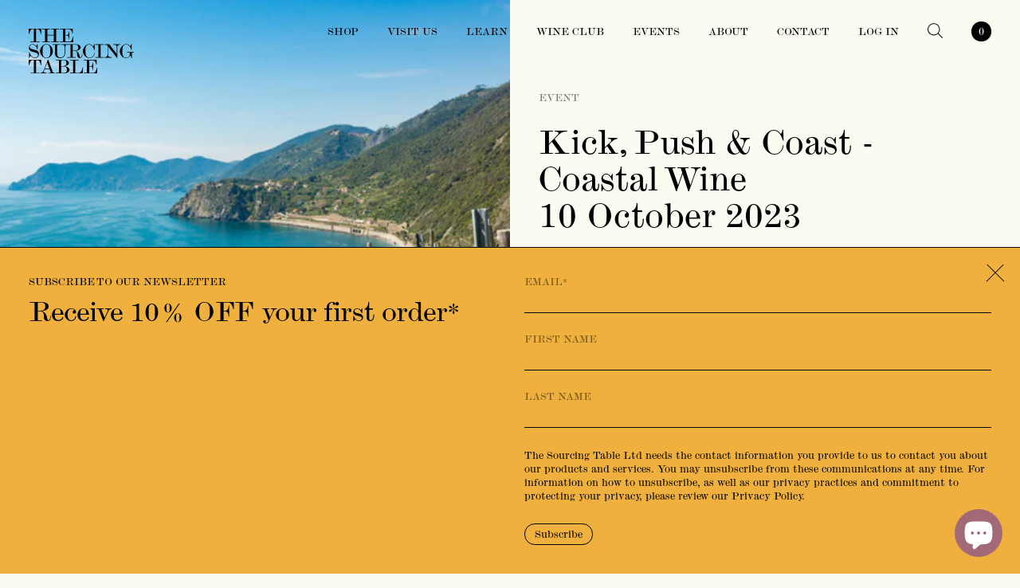

--- FILE ---
content_type: text/html; charset=utf-8
request_url: https://thesourcingtable.com/products/kick-push-coast-coastal-wine
body_size: 24160
content:
<!doctype html>
<html
  xmlns="http://www.w3.org/1999/xhtml"
  lang="en-gb"
  class="preload"
  >
  <head>
    <title>Kick, Push &amp; Coast - Coastal Wine – The Sourcing Table</title>
<meta charset="utf-8">
<meta name="description" content="Be transported to lands of rolling waves, sea mists and salt spray with this tasting of some of our favourite wines from the world’s coastlines. Expect racy wines full of texture, salinity and minerality, and we’ll be bringing the fun with a soundtrack of West Coast ‘90s hip-hop skater vibes. TIME Tuesday, 10th October">
<link rel="canonical" href="https://thesourcingtable.com/products/kick-push-coast-coastal-wine">
<meta name="viewport" content="width=device-width,initial-scale=1,shrink-to-fit=no">

<link rel="apple-touch-icon" sizes="180x180" href="//thesourcingtable.com/cdn/shop/t/8/assets/apple-touch-icon.png?v=73062813334716558401637332565">
<link rel="icon" type="image/png" sizes="32x32" href="//thesourcingtable.com/cdn/shop/t/8/assets/favicon-32x32.png?v=138089371323396926831637332566">
<link rel="icon" type="image/png" sizes="16x16" href="//thesourcingtable.com/cdn/shop/t/8/assets/favicon-16x16.png?v=51557248196656940451637332565">
<link rel="manifest" href="//thesourcingtable.com/cdn/shop/t/8/assets/site.webmanifest?v=60424372032209166031637332565">
<link rel="shortcut icon" href="//thesourcingtable.com/cdn/shop/t/8/assets/favicon.ico?v=115868873476962892791637332566">
<meta name="msapplication-TileColor" content="#000000">
<meta name="msapplication-config" content="//thesourcingtable.com/cdn/shop/t/8/assets/browserconfig.xml?v=98775760740293919601637332565">
<meta name="theme-color" content="#fbfbf1">



<!--begin-boost-pfs-filter-css-->
  <link rel="preload stylesheet" href="//thesourcingtable.com/cdn/shop/t/8/assets/boost-pfs-instant-search.css?v=28529414593206000261637332567" as="style"><style data-id="boost-pfs-style" type="text/css">
    .boost-pfs-filter-option-title-text {}

   .boost-pfs-filter-tree-v .boost-pfs-filter-option-title-text:before {}
    .boost-pfs-filter-tree-v .boost-pfs-filter-option.boost-pfs-filter-option-collapsed .boost-pfs-filter-option-title-text:before {}
    .boost-pfs-filter-tree-h .boost-pfs-filter-option-title-heading:before {
      border-right-color: ;
      border-bottom-color: ;
    }

    .boost-pfs-filter-option-content .boost-pfs-filter-option-item-list .boost-pfs-filter-option-item button,
    .boost-pfs-filter-option-content .boost-pfs-filter-option-item-list .boost-pfs-filter-option-item .boost-pfs-filter-button,
    .boost-pfs-filter-option-range-amount input,
    .boost-pfs-filter-tree-v .boost-pfs-filter-refine-by .boost-pfs-filter-refine-by-items .refine-by-item,
    .boost-pfs-filter-refine-by-wrapper-v .boost-pfs-filter-refine-by .boost-pfs-filter-refine-by-items .refine-by-item,
    .boost-pfs-filter-refine-by .boost-pfs-filter-option-title,
    .boost-pfs-filter-refine-by .boost-pfs-filter-refine-by-items .refine-by-item>a,
    .boost-pfs-filter-refine-by>span,
    .boost-pfs-filter-clear,
    .boost-pfs-filter-clear-all{}

    .boost-pfs-filter-option-multi-level-collections .boost-pfs-filter-option-multi-level-list .boost-pfs-filter-option-item .boost-pfs-filter-button-arrow .boost-pfs-arrow:before,
    .boost-pfs-filter-option-multi-level-tag .boost-pfs-filter-option-multi-level-list .boost-pfs-filter-option-item .boost-pfs-filter-button-arrow .boost-pfs-arrow:before {}

    .boost-pfs-filter-refine-by .boost-pfs-filter-refine-by-items .refine-by-item .boost-pfs-filter-clear:before,
    .boost-pfs-filter-refine-by .boost-pfs-filter-refine-by-items .refine-by-item .boost-pfs-filter-clear:after {
      background: ;
    }

    .boost-pfs-filter-tree-mobile-button button,
    .boost-pfs-filter-top-sorting-mobile button {}
    .boost-pfs-filter-top-sorting-mobile button>span:after {}
  </style>
<!--end-boost-pfs-filter-css-->

<link href="//thesourcingtable.com/cdn/shop/t/8/assets/app.css?v=146747568951679505491767696023" rel="stylesheet" type="text/css" media="all" />
    <script>window.performance && window.performance.mark && window.performance.mark('shopify.content_for_header.start');</script><meta name="google-site-verification" content="OPW8j2r4siqoGH2fojzwZeYyLBEkTRFQfkTONFLZDOA">
<meta name="facebook-domain-verification" content="7wdcd2leiof347921bhk27gmmxicpp">
<meta id="shopify-digital-wallet" name="shopify-digital-wallet" content="/49263837347/digital_wallets/dialog">
<meta name="shopify-checkout-api-token" content="622e6a3fd60d97954f85f7fbcf91f7b6">
<meta id="in-context-paypal-metadata" data-shop-id="49263837347" data-venmo-supported="false" data-environment="production" data-locale="en_US" data-paypal-v4="true" data-currency="GBP">
<link rel="alternate" type="application/json+oembed" href="https://thesourcingtable.com/products/kick-push-coast-coastal-wine.oembed">
<script async="async" src="/checkouts/internal/preloads.js?locale=en-GB"></script>
<link rel="preconnect" href="https://shop.app" crossorigin="anonymous">
<script async="async" src="https://shop.app/checkouts/internal/preloads.js?locale=en-GB&shop_id=49263837347" crossorigin="anonymous"></script>
<script id="apple-pay-shop-capabilities" type="application/json">{"shopId":49263837347,"countryCode":"GB","currencyCode":"GBP","merchantCapabilities":["supports3DS"],"merchantId":"gid:\/\/shopify\/Shop\/49263837347","merchantName":"The Sourcing Table","requiredBillingContactFields":["postalAddress","email","phone"],"requiredShippingContactFields":["postalAddress","email","phone"],"shippingType":"shipping","supportedNetworks":["visa","maestro","masterCard","amex","discover","elo"],"total":{"type":"pending","label":"The Sourcing Table","amount":"1.00"},"shopifyPaymentsEnabled":true,"supportsSubscriptions":true}</script>
<script id="shopify-features" type="application/json">{"accessToken":"622e6a3fd60d97954f85f7fbcf91f7b6","betas":["rich-media-storefront-analytics"],"domain":"thesourcingtable.com","predictiveSearch":true,"shopId":49263837347,"locale":"en"}</script>
<script>var Shopify = Shopify || {};
Shopify.shop = "thesortingtable.myshopify.com";
Shopify.locale = "en";
Shopify.currency = {"active":"GBP","rate":"1.0"};
Shopify.country = "GB";
Shopify.theme = {"name":"The Sourcing Table – Live","id":128937230587,"schema_name":"The Sourcing Table","schema_version":"1.0.0","theme_store_id":null,"role":"main"};
Shopify.theme.handle = "null";
Shopify.theme.style = {"id":null,"handle":null};
Shopify.cdnHost = "thesourcingtable.com/cdn";
Shopify.routes = Shopify.routes || {};
Shopify.routes.root = "/";</script>
<script type="module">!function(o){(o.Shopify=o.Shopify||{}).modules=!0}(window);</script>
<script>!function(o){function n(){var o=[];function n(){o.push(Array.prototype.slice.apply(arguments))}return n.q=o,n}var t=o.Shopify=o.Shopify||{};t.loadFeatures=n(),t.autoloadFeatures=n()}(window);</script>
<script>
  window.ShopifyPay = window.ShopifyPay || {};
  window.ShopifyPay.apiHost = "shop.app\/pay";
  window.ShopifyPay.redirectState = null;
</script>
<script id="shop-js-analytics" type="application/json">{"pageType":"product"}</script>
<script defer="defer" async type="module" src="//thesourcingtable.com/cdn/shopifycloud/shop-js/modules/v2/client.init-shop-cart-sync_BN7fPSNr.en.esm.js"></script>
<script defer="defer" async type="module" src="//thesourcingtable.com/cdn/shopifycloud/shop-js/modules/v2/chunk.common_Cbph3Kss.esm.js"></script>
<script defer="defer" async type="module" src="//thesourcingtable.com/cdn/shopifycloud/shop-js/modules/v2/chunk.modal_DKumMAJ1.esm.js"></script>
<script type="module">
  await import("//thesourcingtable.com/cdn/shopifycloud/shop-js/modules/v2/client.init-shop-cart-sync_BN7fPSNr.en.esm.js");
await import("//thesourcingtable.com/cdn/shopifycloud/shop-js/modules/v2/chunk.common_Cbph3Kss.esm.js");
await import("//thesourcingtable.com/cdn/shopifycloud/shop-js/modules/v2/chunk.modal_DKumMAJ1.esm.js");

  window.Shopify.SignInWithShop?.initShopCartSync?.({"fedCMEnabled":true,"windoidEnabled":true});

</script>
<script>
  window.Shopify = window.Shopify || {};
  if (!window.Shopify.featureAssets) window.Shopify.featureAssets = {};
  window.Shopify.featureAssets['shop-js'] = {"shop-cart-sync":["modules/v2/client.shop-cart-sync_CJVUk8Jm.en.esm.js","modules/v2/chunk.common_Cbph3Kss.esm.js","modules/v2/chunk.modal_DKumMAJ1.esm.js"],"init-fed-cm":["modules/v2/client.init-fed-cm_7Fvt41F4.en.esm.js","modules/v2/chunk.common_Cbph3Kss.esm.js","modules/v2/chunk.modal_DKumMAJ1.esm.js"],"init-shop-email-lookup-coordinator":["modules/v2/client.init-shop-email-lookup-coordinator_Cc088_bR.en.esm.js","modules/v2/chunk.common_Cbph3Kss.esm.js","modules/v2/chunk.modal_DKumMAJ1.esm.js"],"init-windoid":["modules/v2/client.init-windoid_hPopwJRj.en.esm.js","modules/v2/chunk.common_Cbph3Kss.esm.js","modules/v2/chunk.modal_DKumMAJ1.esm.js"],"shop-button":["modules/v2/client.shop-button_B0jaPSNF.en.esm.js","modules/v2/chunk.common_Cbph3Kss.esm.js","modules/v2/chunk.modal_DKumMAJ1.esm.js"],"shop-cash-offers":["modules/v2/client.shop-cash-offers_DPIskqss.en.esm.js","modules/v2/chunk.common_Cbph3Kss.esm.js","modules/v2/chunk.modal_DKumMAJ1.esm.js"],"shop-toast-manager":["modules/v2/client.shop-toast-manager_CK7RT69O.en.esm.js","modules/v2/chunk.common_Cbph3Kss.esm.js","modules/v2/chunk.modal_DKumMAJ1.esm.js"],"init-shop-cart-sync":["modules/v2/client.init-shop-cart-sync_BN7fPSNr.en.esm.js","modules/v2/chunk.common_Cbph3Kss.esm.js","modules/v2/chunk.modal_DKumMAJ1.esm.js"],"init-customer-accounts-sign-up":["modules/v2/client.init-customer-accounts-sign-up_CfPf4CXf.en.esm.js","modules/v2/client.shop-login-button_DeIztwXF.en.esm.js","modules/v2/chunk.common_Cbph3Kss.esm.js","modules/v2/chunk.modal_DKumMAJ1.esm.js"],"pay-button":["modules/v2/client.pay-button_CgIwFSYN.en.esm.js","modules/v2/chunk.common_Cbph3Kss.esm.js","modules/v2/chunk.modal_DKumMAJ1.esm.js"],"init-customer-accounts":["modules/v2/client.init-customer-accounts_DQ3x16JI.en.esm.js","modules/v2/client.shop-login-button_DeIztwXF.en.esm.js","modules/v2/chunk.common_Cbph3Kss.esm.js","modules/v2/chunk.modal_DKumMAJ1.esm.js"],"avatar":["modules/v2/client.avatar_BTnouDA3.en.esm.js"],"init-shop-for-new-customer-accounts":["modules/v2/client.init-shop-for-new-customer-accounts_CsZy_esa.en.esm.js","modules/v2/client.shop-login-button_DeIztwXF.en.esm.js","modules/v2/chunk.common_Cbph3Kss.esm.js","modules/v2/chunk.modal_DKumMAJ1.esm.js"],"shop-follow-button":["modules/v2/client.shop-follow-button_BRMJjgGd.en.esm.js","modules/v2/chunk.common_Cbph3Kss.esm.js","modules/v2/chunk.modal_DKumMAJ1.esm.js"],"checkout-modal":["modules/v2/client.checkout-modal_B9Drz_yf.en.esm.js","modules/v2/chunk.common_Cbph3Kss.esm.js","modules/v2/chunk.modal_DKumMAJ1.esm.js"],"shop-login-button":["modules/v2/client.shop-login-button_DeIztwXF.en.esm.js","modules/v2/chunk.common_Cbph3Kss.esm.js","modules/v2/chunk.modal_DKumMAJ1.esm.js"],"lead-capture":["modules/v2/client.lead-capture_DXYzFM3R.en.esm.js","modules/v2/chunk.common_Cbph3Kss.esm.js","modules/v2/chunk.modal_DKumMAJ1.esm.js"],"shop-login":["modules/v2/client.shop-login_CA5pJqmO.en.esm.js","modules/v2/chunk.common_Cbph3Kss.esm.js","modules/v2/chunk.modal_DKumMAJ1.esm.js"],"payment-terms":["modules/v2/client.payment-terms_BxzfvcZJ.en.esm.js","modules/v2/chunk.common_Cbph3Kss.esm.js","modules/v2/chunk.modal_DKumMAJ1.esm.js"]};
</script>
<script>(function() {
  var isLoaded = false;
  function asyncLoad() {
    if (isLoaded) return;
    isLoaded = true;
    var urls = ["https:\/\/static.rechargecdn.com\/assets\/js\/widget.min.js?shop=thesortingtable.myshopify.com","https:\/\/api-na1.hubapi.com\/scriptloader\/v1\/19576261.js?shop=thesortingtable.myshopify.com"];
    for (var i = 0; i < urls.length; i++) {
      var s = document.createElement('script');
      s.type = 'text/javascript';
      s.async = true;
      s.src = urls[i];
      var x = document.getElementsByTagName('script')[0];
      x.parentNode.insertBefore(s, x);
    }
  };
  if(window.attachEvent) {
    window.attachEvent('onload', asyncLoad);
  } else {
    window.addEventListener('load', asyncLoad, false);
  }
})();</script>
<script id="__st">var __st={"a":49263837347,"offset":0,"reqid":"3a850bca-fad0-4e94-9cfe-49cff0e26ebd-1769904644","pageurl":"thesourcingtable.com\/products\/kick-push-coast-coastal-wine","u":"b42cb1a39e35","p":"product","rtyp":"product","rid":8166463144187};</script>
<script>window.ShopifyPaypalV4VisibilityTracking = true;</script>
<script id="captcha-bootstrap">!function(){'use strict';const t='contact',e='account',n='new_comment',o=[[t,t],['blogs',n],['comments',n],[t,'customer']],c=[[e,'customer_login'],[e,'guest_login'],[e,'recover_customer_password'],[e,'create_customer']],r=t=>t.map((([t,e])=>`form[action*='/${t}']:not([data-nocaptcha='true']) input[name='form_type'][value='${e}']`)).join(','),a=t=>()=>t?[...document.querySelectorAll(t)].map((t=>t.form)):[];function s(){const t=[...o],e=r(t);return a(e)}const i='password',u='form_key',d=['recaptcha-v3-token','g-recaptcha-response','h-captcha-response',i],f=()=>{try{return window.sessionStorage}catch{return}},m='__shopify_v',_=t=>t.elements[u];function p(t,e,n=!1){try{const o=window.sessionStorage,c=JSON.parse(o.getItem(e)),{data:r}=function(t){const{data:e,action:n}=t;return t[m]||n?{data:e,action:n}:{data:t,action:n}}(c);for(const[e,n]of Object.entries(r))t.elements[e]&&(t.elements[e].value=n);n&&o.removeItem(e)}catch(o){console.error('form repopulation failed',{error:o})}}const l='form_type',E='cptcha';function T(t){t.dataset[E]=!0}const w=window,h=w.document,L='Shopify',v='ce_forms',y='captcha';let A=!1;((t,e)=>{const n=(g='f06e6c50-85a8-45c8-87d0-21a2b65856fe',I='https://cdn.shopify.com/shopifycloud/storefront-forms-hcaptcha/ce_storefront_forms_captcha_hcaptcha.v1.5.2.iife.js',D={infoText:'Protected by hCaptcha',privacyText:'Privacy',termsText:'Terms'},(t,e,n)=>{const o=w[L][v],c=o.bindForm;if(c)return c(t,g,e,D).then(n);var r;o.q.push([[t,g,e,D],n]),r=I,A||(h.body.append(Object.assign(h.createElement('script'),{id:'captcha-provider',async:!0,src:r})),A=!0)});var g,I,D;w[L]=w[L]||{},w[L][v]=w[L][v]||{},w[L][v].q=[],w[L][y]=w[L][y]||{},w[L][y].protect=function(t,e){n(t,void 0,e),T(t)},Object.freeze(w[L][y]),function(t,e,n,w,h,L){const[v,y,A,g]=function(t,e,n){const i=e?o:[],u=t?c:[],d=[...i,...u],f=r(d),m=r(i),_=r(d.filter((([t,e])=>n.includes(e))));return[a(f),a(m),a(_),s()]}(w,h,L),I=t=>{const e=t.target;return e instanceof HTMLFormElement?e:e&&e.form},D=t=>v().includes(t);t.addEventListener('submit',(t=>{const e=I(t);if(!e)return;const n=D(e)&&!e.dataset.hcaptchaBound&&!e.dataset.recaptchaBound,o=_(e),c=g().includes(e)&&(!o||!o.value);(n||c)&&t.preventDefault(),c&&!n&&(function(t){try{if(!f())return;!function(t){const e=f();if(!e)return;const n=_(t);if(!n)return;const o=n.value;o&&e.removeItem(o)}(t);const e=Array.from(Array(32),(()=>Math.random().toString(36)[2])).join('');!function(t,e){_(t)||t.append(Object.assign(document.createElement('input'),{type:'hidden',name:u})),t.elements[u].value=e}(t,e),function(t,e){const n=f();if(!n)return;const o=[...t.querySelectorAll(`input[type='${i}']`)].map((({name:t})=>t)),c=[...d,...o],r={};for(const[a,s]of new FormData(t).entries())c.includes(a)||(r[a]=s);n.setItem(e,JSON.stringify({[m]:1,action:t.action,data:r}))}(t,e)}catch(e){console.error('failed to persist form',e)}}(e),e.submit())}));const S=(t,e)=>{t&&!t.dataset[E]&&(n(t,e.some((e=>e===t))),T(t))};for(const o of['focusin','change'])t.addEventListener(o,(t=>{const e=I(t);D(e)&&S(e,y())}));const B=e.get('form_key'),M=e.get(l),P=B&&M;t.addEventListener('DOMContentLoaded',(()=>{const t=y();if(P)for(const e of t)e.elements[l].value===M&&p(e,B);[...new Set([...A(),...v().filter((t=>'true'===t.dataset.shopifyCaptcha))])].forEach((e=>S(e,t)))}))}(h,new URLSearchParams(w.location.search),n,t,e,['guest_login'])})(!0,!1)}();</script>
<script integrity="sha256-4kQ18oKyAcykRKYeNunJcIwy7WH5gtpwJnB7kiuLZ1E=" data-source-attribution="shopify.loadfeatures" defer="defer" src="//thesourcingtable.com/cdn/shopifycloud/storefront/assets/storefront/load_feature-a0a9edcb.js" crossorigin="anonymous"></script>
<script crossorigin="anonymous" defer="defer" src="//thesourcingtable.com/cdn/shopifycloud/storefront/assets/shopify_pay/storefront-65b4c6d7.js?v=20250812"></script>
<script data-source-attribution="shopify.dynamic_checkout.dynamic.init">var Shopify=Shopify||{};Shopify.PaymentButton=Shopify.PaymentButton||{isStorefrontPortableWallets:!0,init:function(){window.Shopify.PaymentButton.init=function(){};var t=document.createElement("script");t.src="https://thesourcingtable.com/cdn/shopifycloud/portable-wallets/latest/portable-wallets.en.js",t.type="module",document.head.appendChild(t)}};
</script>
<script data-source-attribution="shopify.dynamic_checkout.buyer_consent">
  function portableWalletsHideBuyerConsent(e){var t=document.getElementById("shopify-buyer-consent"),n=document.getElementById("shopify-subscription-policy-button");t&&n&&(t.classList.add("hidden"),t.setAttribute("aria-hidden","true"),n.removeEventListener("click",e))}function portableWalletsShowBuyerConsent(e){var t=document.getElementById("shopify-buyer-consent"),n=document.getElementById("shopify-subscription-policy-button");t&&n&&(t.classList.remove("hidden"),t.removeAttribute("aria-hidden"),n.addEventListener("click",e))}window.Shopify?.PaymentButton&&(window.Shopify.PaymentButton.hideBuyerConsent=portableWalletsHideBuyerConsent,window.Shopify.PaymentButton.showBuyerConsent=portableWalletsShowBuyerConsent);
</script>
<script data-source-attribution="shopify.dynamic_checkout.cart.bootstrap">document.addEventListener("DOMContentLoaded",(function(){function t(){return document.querySelector("shopify-accelerated-checkout-cart, shopify-accelerated-checkout")}if(t())Shopify.PaymentButton.init();else{new MutationObserver((function(e,n){t()&&(Shopify.PaymentButton.init(),n.disconnect())})).observe(document.body,{childList:!0,subtree:!0})}}));
</script>
<link id="shopify-accelerated-checkout-styles" rel="stylesheet" media="screen" href="https://thesourcingtable.com/cdn/shopifycloud/portable-wallets/latest/accelerated-checkout-backwards-compat.css" crossorigin="anonymous">
<style id="shopify-accelerated-checkout-cart">
        #shopify-buyer-consent {
  margin-top: 1em;
  display: inline-block;
  width: 100%;
}

#shopify-buyer-consent.hidden {
  display: none;
}

#shopify-subscription-policy-button {
  background: none;
  border: none;
  padding: 0;
  text-decoration: underline;
  font-size: inherit;
  cursor: pointer;
}

#shopify-subscription-policy-button::before {
  box-shadow: none;
}

      </style>

<script>window.performance && window.performance.mark && window.performance.mark('shopify.content_for_header.end');</script>
  <!-- BEGIN app block: shopify://apps/klaviyo-email-marketing-sms/blocks/klaviyo-onsite-embed/2632fe16-c075-4321-a88b-50b567f42507 -->












  <script async src="https://static.klaviyo.com/onsite/js/XWEhpK/klaviyo.js?company_id=XWEhpK"></script>
  <script>!function(){if(!window.klaviyo){window._klOnsite=window._klOnsite||[];try{window.klaviyo=new Proxy({},{get:function(n,i){return"push"===i?function(){var n;(n=window._klOnsite).push.apply(n,arguments)}:function(){for(var n=arguments.length,o=new Array(n),w=0;w<n;w++)o[w]=arguments[w];var t="function"==typeof o[o.length-1]?o.pop():void 0,e=new Promise((function(n){window._klOnsite.push([i].concat(o,[function(i){t&&t(i),n(i)}]))}));return e}}})}catch(n){window.klaviyo=window.klaviyo||[],window.klaviyo.push=function(){var n;(n=window._klOnsite).push.apply(n,arguments)}}}}();</script>

  
    <script id="viewed_product">
      if (item == null) {
        var _learnq = _learnq || [];

        var MetafieldReviews = null
        var MetafieldYotpoRating = null
        var MetafieldYotpoCount = null
        var MetafieldLooxRating = null
        var MetafieldLooxCount = null
        var okendoProduct = null
        var okendoProductReviewCount = null
        var okendoProductReviewAverageValue = null
        try {
          // The following fields are used for Customer Hub recently viewed in order to add reviews.
          // This information is not part of __kla_viewed. Instead, it is part of __kla_viewed_reviewed_items
          MetafieldReviews = {};
          MetafieldYotpoRating = null
          MetafieldYotpoCount = null
          MetafieldLooxRating = null
          MetafieldLooxCount = null

          okendoProduct = null
          // If the okendo metafield is not legacy, it will error, which then requires the new json formatted data
          if (okendoProduct && 'error' in okendoProduct) {
            okendoProduct = null
          }
          okendoProductReviewCount = okendoProduct ? okendoProduct.reviewCount : null
          okendoProductReviewAverageValue = okendoProduct ? okendoProduct.reviewAverageValue : null
        } catch (error) {
          console.error('Error in Klaviyo onsite reviews tracking:', error);
        }

        var item = {
          Name: "Kick, Push \u0026 Coast - Coastal Wine",
          ProductID: 8166463144187,
          Categories: ["Advanced Discount Collection","Boost All","Events"],
          ImageURL: "https://thesourcingtable.com/cdn/shop/products/AdobeStock_229421716_grande.jpg?v=1694436250",
          URL: "https://thesourcingtable.com/products/kick-push-coast-coastal-wine",
          Brand: "The Sourcing Table",
          Price: "£35.00",
          Value: "35.00",
          CompareAtPrice: "£0.00"
        };
        _learnq.push(['track', 'Viewed Product', item]);
        _learnq.push(['trackViewedItem', {
          Title: item.Name,
          ItemId: item.ProductID,
          Categories: item.Categories,
          ImageUrl: item.ImageURL,
          Url: item.URL,
          Metadata: {
            Brand: item.Brand,
            Price: item.Price,
            Value: item.Value,
            CompareAtPrice: item.CompareAtPrice
          },
          metafields:{
            reviews: MetafieldReviews,
            yotpo:{
              rating: MetafieldYotpoRating,
              count: MetafieldYotpoCount,
            },
            loox:{
              rating: MetafieldLooxRating,
              count: MetafieldLooxCount,
            },
            okendo: {
              rating: okendoProductReviewAverageValue,
              count: okendoProductReviewCount,
            }
          }
        }]);
      }
    </script>
  




  <script>
    window.klaviyoReviewsProductDesignMode = false
  </script>







<!-- END app block --><script src="https://cdn.shopify.com/extensions/e8878072-2f6b-4e89-8082-94b04320908d/inbox-1254/assets/inbox-chat-loader.js" type="text/javascript" defer="defer"></script>
<meta property="og:image" content="https://cdn.shopify.com/s/files/1/0492/6383/7347/products/AdobeStock_229421716.jpg?v=1694436250" />
<meta property="og:image:secure_url" content="https://cdn.shopify.com/s/files/1/0492/6383/7347/products/AdobeStock_229421716.jpg?v=1694436250" />
<meta property="og:image:width" content="4200" />
<meta property="og:image:height" content="2800" />
<meta property="og:image:alt" content="AdobeStock_229421716.jpg" />
<link href="https://monorail-edge.shopifysvc.com" rel="dns-prefetch">
<script>(function(){if ("sendBeacon" in navigator && "performance" in window) {try {var session_token_from_headers = performance.getEntriesByType('navigation')[0].serverTiming.find(x => x.name == '_s').description;} catch {var session_token_from_headers = undefined;}var session_cookie_matches = document.cookie.match(/_shopify_s=([^;]*)/);var session_token_from_cookie = session_cookie_matches && session_cookie_matches.length === 2 ? session_cookie_matches[1] : "";var session_token = session_token_from_headers || session_token_from_cookie || "";function handle_abandonment_event(e) {var entries = performance.getEntries().filter(function(entry) {return /monorail-edge.shopifysvc.com/.test(entry.name);});if (!window.abandonment_tracked && entries.length === 0) {window.abandonment_tracked = true;var currentMs = Date.now();var navigation_start = performance.timing.navigationStart;var payload = {shop_id: 49263837347,url: window.location.href,navigation_start,duration: currentMs - navigation_start,session_token,page_type: "product"};window.navigator.sendBeacon("https://monorail-edge.shopifysvc.com/v1/produce", JSON.stringify({schema_id: "online_store_buyer_site_abandonment/1.1",payload: payload,metadata: {event_created_at_ms: currentMs,event_sent_at_ms: currentMs}}));}}window.addEventListener('pagehide', handle_abandonment_event);}}());</script>
<script id="web-pixels-manager-setup">(function e(e,d,r,n,o){if(void 0===o&&(o={}),!Boolean(null===(a=null===(i=window.Shopify)||void 0===i?void 0:i.analytics)||void 0===a?void 0:a.replayQueue)){var i,a;window.Shopify=window.Shopify||{};var t=window.Shopify;t.analytics=t.analytics||{};var s=t.analytics;s.replayQueue=[],s.publish=function(e,d,r){return s.replayQueue.push([e,d,r]),!0};try{self.performance.mark("wpm:start")}catch(e){}var l=function(){var e={modern:/Edge?\/(1{2}[4-9]|1[2-9]\d|[2-9]\d{2}|\d{4,})\.\d+(\.\d+|)|Firefox\/(1{2}[4-9]|1[2-9]\d|[2-9]\d{2}|\d{4,})\.\d+(\.\d+|)|Chrom(ium|e)\/(9{2}|\d{3,})\.\d+(\.\d+|)|(Maci|X1{2}).+ Version\/(15\.\d+|(1[6-9]|[2-9]\d|\d{3,})\.\d+)([,.]\d+|)( \(\w+\)|)( Mobile\/\w+|) Safari\/|Chrome.+OPR\/(9{2}|\d{3,})\.\d+\.\d+|(CPU[ +]OS|iPhone[ +]OS|CPU[ +]iPhone|CPU IPhone OS|CPU iPad OS)[ +]+(15[._]\d+|(1[6-9]|[2-9]\d|\d{3,})[._]\d+)([._]\d+|)|Android:?[ /-](13[3-9]|1[4-9]\d|[2-9]\d{2}|\d{4,})(\.\d+|)(\.\d+|)|Android.+Firefox\/(13[5-9]|1[4-9]\d|[2-9]\d{2}|\d{4,})\.\d+(\.\d+|)|Android.+Chrom(ium|e)\/(13[3-9]|1[4-9]\d|[2-9]\d{2}|\d{4,})\.\d+(\.\d+|)|SamsungBrowser\/([2-9]\d|\d{3,})\.\d+/,legacy:/Edge?\/(1[6-9]|[2-9]\d|\d{3,})\.\d+(\.\d+|)|Firefox\/(5[4-9]|[6-9]\d|\d{3,})\.\d+(\.\d+|)|Chrom(ium|e)\/(5[1-9]|[6-9]\d|\d{3,})\.\d+(\.\d+|)([\d.]+$|.*Safari\/(?![\d.]+ Edge\/[\d.]+$))|(Maci|X1{2}).+ Version\/(10\.\d+|(1[1-9]|[2-9]\d|\d{3,})\.\d+)([,.]\d+|)( \(\w+\)|)( Mobile\/\w+|) Safari\/|Chrome.+OPR\/(3[89]|[4-9]\d|\d{3,})\.\d+\.\d+|(CPU[ +]OS|iPhone[ +]OS|CPU[ +]iPhone|CPU IPhone OS|CPU iPad OS)[ +]+(10[._]\d+|(1[1-9]|[2-9]\d|\d{3,})[._]\d+)([._]\d+|)|Android:?[ /-](13[3-9]|1[4-9]\d|[2-9]\d{2}|\d{4,})(\.\d+|)(\.\d+|)|Mobile Safari.+OPR\/([89]\d|\d{3,})\.\d+\.\d+|Android.+Firefox\/(13[5-9]|1[4-9]\d|[2-9]\d{2}|\d{4,})\.\d+(\.\d+|)|Android.+Chrom(ium|e)\/(13[3-9]|1[4-9]\d|[2-9]\d{2}|\d{4,})\.\d+(\.\d+|)|Android.+(UC? ?Browser|UCWEB|U3)[ /]?(15\.([5-9]|\d{2,})|(1[6-9]|[2-9]\d|\d{3,})\.\d+)\.\d+|SamsungBrowser\/(5\.\d+|([6-9]|\d{2,})\.\d+)|Android.+MQ{2}Browser\/(14(\.(9|\d{2,})|)|(1[5-9]|[2-9]\d|\d{3,})(\.\d+|))(\.\d+|)|K[Aa][Ii]OS\/(3\.\d+|([4-9]|\d{2,})\.\d+)(\.\d+|)/},d=e.modern,r=e.legacy,n=navigator.userAgent;return n.match(d)?"modern":n.match(r)?"legacy":"unknown"}(),u="modern"===l?"modern":"legacy",c=(null!=n?n:{modern:"",legacy:""})[u],f=function(e){return[e.baseUrl,"/wpm","/b",e.hashVersion,"modern"===e.buildTarget?"m":"l",".js"].join("")}({baseUrl:d,hashVersion:r,buildTarget:u}),m=function(e){var d=e.version,r=e.bundleTarget,n=e.surface,o=e.pageUrl,i=e.monorailEndpoint;return{emit:function(e){var a=e.status,t=e.errorMsg,s=(new Date).getTime(),l=JSON.stringify({metadata:{event_sent_at_ms:s},events:[{schema_id:"web_pixels_manager_load/3.1",payload:{version:d,bundle_target:r,page_url:o,status:a,surface:n,error_msg:t},metadata:{event_created_at_ms:s}}]});if(!i)return console&&console.warn&&console.warn("[Web Pixels Manager] No Monorail endpoint provided, skipping logging."),!1;try{return self.navigator.sendBeacon.bind(self.navigator)(i,l)}catch(e){}var u=new XMLHttpRequest;try{return u.open("POST",i,!0),u.setRequestHeader("Content-Type","text/plain"),u.send(l),!0}catch(e){return console&&console.warn&&console.warn("[Web Pixels Manager] Got an unhandled error while logging to Monorail."),!1}}}}({version:r,bundleTarget:l,surface:e.surface,pageUrl:self.location.href,monorailEndpoint:e.monorailEndpoint});try{o.browserTarget=l,function(e){var d=e.src,r=e.async,n=void 0===r||r,o=e.onload,i=e.onerror,a=e.sri,t=e.scriptDataAttributes,s=void 0===t?{}:t,l=document.createElement("script"),u=document.querySelector("head"),c=document.querySelector("body");if(l.async=n,l.src=d,a&&(l.integrity=a,l.crossOrigin="anonymous"),s)for(var f in s)if(Object.prototype.hasOwnProperty.call(s,f))try{l.dataset[f]=s[f]}catch(e){}if(o&&l.addEventListener("load",o),i&&l.addEventListener("error",i),u)u.appendChild(l);else{if(!c)throw new Error("Did not find a head or body element to append the script");c.appendChild(l)}}({src:f,async:!0,onload:function(){if(!function(){var e,d;return Boolean(null===(d=null===(e=window.Shopify)||void 0===e?void 0:e.analytics)||void 0===d?void 0:d.initialized)}()){var d=window.webPixelsManager.init(e)||void 0;if(d){var r=window.Shopify.analytics;r.replayQueue.forEach((function(e){var r=e[0],n=e[1],o=e[2];d.publishCustomEvent(r,n,o)})),r.replayQueue=[],r.publish=d.publishCustomEvent,r.visitor=d.visitor,r.initialized=!0}}},onerror:function(){return m.emit({status:"failed",errorMsg:"".concat(f," has failed to load")})},sri:function(e){var d=/^sha384-[A-Za-z0-9+/=]+$/;return"string"==typeof e&&d.test(e)}(c)?c:"",scriptDataAttributes:o}),m.emit({status:"loading"})}catch(e){m.emit({status:"failed",errorMsg:(null==e?void 0:e.message)||"Unknown error"})}}})({shopId: 49263837347,storefrontBaseUrl: "https://thesourcingtable.com",extensionsBaseUrl: "https://extensions.shopifycdn.com/cdn/shopifycloud/web-pixels-manager",monorailEndpoint: "https://monorail-edge.shopifysvc.com/unstable/produce_batch",surface: "storefront-renderer",enabledBetaFlags: ["2dca8a86"],webPixelsConfigList: [{"id":"2292416890","configuration":"{\"accountID\":\"XWEhpK\",\"webPixelConfig\":\"eyJlbmFibGVBZGRlZFRvQ2FydEV2ZW50cyI6IHRydWV9\"}","eventPayloadVersion":"v1","runtimeContext":"STRICT","scriptVersion":"524f6c1ee37bacdca7657a665bdca589","type":"APP","apiClientId":123074,"privacyPurposes":["ANALYTICS","MARKETING"],"dataSharingAdjustments":{"protectedCustomerApprovalScopes":["read_customer_address","read_customer_email","read_customer_name","read_customer_personal_data","read_customer_phone"]}},{"id":"2252341626","configuration":"{\"accountID\":\"thesortingtable\"}","eventPayloadVersion":"v1","runtimeContext":"STRICT","scriptVersion":"1d4c781273105676f6b02a329648437f","type":"APP","apiClientId":32196493313,"privacyPurposes":["ANALYTICS","MARKETING","SALE_OF_DATA"],"dataSharingAdjustments":{"protectedCustomerApprovalScopes":["read_customer_address","read_customer_email","read_customer_name","read_customer_personal_data","read_customer_phone"]}},{"id":"433422587","configuration":"{\"config\":\"{\\\"google_tag_ids\\\":[\\\"G-9JWKCGLVRK\\\",\\\"AW-475382046\\\",\\\"GT-NGJV2GV\\\"],\\\"target_country\\\":\\\"GB\\\",\\\"gtag_events\\\":[{\\\"type\\\":\\\"begin_checkout\\\",\\\"action_label\\\":[\\\"G-9JWKCGLVRK\\\",\\\"AW-475382046\\\/816uCOiH0aMCEJ6C1-IB\\\"]},{\\\"type\\\":\\\"search\\\",\\\"action_label\\\":[\\\"G-9JWKCGLVRK\\\",\\\"AW-475382046\\\/H-haCOuH0aMCEJ6C1-IB\\\"]},{\\\"type\\\":\\\"view_item\\\",\\\"action_label\\\":[\\\"G-9JWKCGLVRK\\\",\\\"AW-475382046\\\/C9mLCOKH0aMCEJ6C1-IB\\\",\\\"MC-59DF4XR5P3\\\"]},{\\\"type\\\":\\\"purchase\\\",\\\"action_label\\\":[\\\"G-9JWKCGLVRK\\\",\\\"AW-475382046\\\/gx73CN-H0aMCEJ6C1-IB\\\",\\\"MC-59DF4XR5P3\\\"]},{\\\"type\\\":\\\"page_view\\\",\\\"action_label\\\":[\\\"G-9JWKCGLVRK\\\",\\\"AW-475382046\\\/r4KRCNyH0aMCEJ6C1-IB\\\",\\\"MC-59DF4XR5P3\\\"]},{\\\"type\\\":\\\"add_payment_info\\\",\\\"action_label\\\":[\\\"G-9JWKCGLVRK\\\",\\\"AW-475382046\\\/9D-4CO6H0aMCEJ6C1-IB\\\"]},{\\\"type\\\":\\\"add_to_cart\\\",\\\"action_label\\\":[\\\"G-9JWKCGLVRK\\\",\\\"AW-475382046\\\/r-WtCOWH0aMCEJ6C1-IB\\\"]}],\\\"enable_monitoring_mode\\\":false}\"}","eventPayloadVersion":"v1","runtimeContext":"OPEN","scriptVersion":"b2a88bafab3e21179ed38636efcd8a93","type":"APP","apiClientId":1780363,"privacyPurposes":[],"dataSharingAdjustments":{"protectedCustomerApprovalScopes":["read_customer_address","read_customer_email","read_customer_name","read_customer_personal_data","read_customer_phone"]}},{"id":"160596219","configuration":"{\"pixel_id\":\"1118815598596658\",\"pixel_type\":\"facebook_pixel\",\"metaapp_system_user_token\":\"-\"}","eventPayloadVersion":"v1","runtimeContext":"OPEN","scriptVersion":"ca16bc87fe92b6042fbaa3acc2fbdaa6","type":"APP","apiClientId":2329312,"privacyPurposes":["ANALYTICS","MARKETING","SALE_OF_DATA"],"dataSharingAdjustments":{"protectedCustomerApprovalScopes":["read_customer_address","read_customer_email","read_customer_name","read_customer_personal_data","read_customer_phone"]}},{"id":"shopify-app-pixel","configuration":"{}","eventPayloadVersion":"v1","runtimeContext":"STRICT","scriptVersion":"0450","apiClientId":"shopify-pixel","type":"APP","privacyPurposes":["ANALYTICS","MARKETING"]},{"id":"shopify-custom-pixel","eventPayloadVersion":"v1","runtimeContext":"LAX","scriptVersion":"0450","apiClientId":"shopify-pixel","type":"CUSTOM","privacyPurposes":["ANALYTICS","MARKETING"]}],isMerchantRequest: false,initData: {"shop":{"name":"The Sourcing Table","paymentSettings":{"currencyCode":"GBP"},"myshopifyDomain":"thesortingtable.myshopify.com","countryCode":"GB","storefrontUrl":"https:\/\/thesourcingtable.com"},"customer":null,"cart":null,"checkout":null,"productVariants":[{"price":{"amount":35.0,"currencyCode":"GBP"},"product":{"title":"Kick, Push \u0026 Coast - Coastal Wine","vendor":"The Sourcing Table","id":"8166463144187","untranslatedTitle":"Kick, Push \u0026 Coast - Coastal Wine","url":"\/products\/kick-push-coast-coastal-wine","type":"Events"},"id":"44792795332859","image":{"src":"\/\/thesourcingtable.com\/cdn\/shop\/products\/AdobeStock_229421716.jpg?v=1694436250"},"sku":"TSTCOASTAL23","title":"Default Title","untranslatedTitle":"Default Title"}],"purchasingCompany":null},},"https://thesourcingtable.com/cdn","1d2a099fw23dfb22ep557258f5m7a2edbae",{"modern":"","legacy":""},{"shopId":"49263837347","storefrontBaseUrl":"https:\/\/thesourcingtable.com","extensionBaseUrl":"https:\/\/extensions.shopifycdn.com\/cdn\/shopifycloud\/web-pixels-manager","surface":"storefront-renderer","enabledBetaFlags":"[\"2dca8a86\"]","isMerchantRequest":"false","hashVersion":"1d2a099fw23dfb22ep557258f5m7a2edbae","publish":"custom","events":"[[\"page_viewed\",{}],[\"product_viewed\",{\"productVariant\":{\"price\":{\"amount\":35.0,\"currencyCode\":\"GBP\"},\"product\":{\"title\":\"Kick, Push \u0026 Coast - Coastal Wine\",\"vendor\":\"The Sourcing Table\",\"id\":\"8166463144187\",\"untranslatedTitle\":\"Kick, Push \u0026 Coast - Coastal Wine\",\"url\":\"\/products\/kick-push-coast-coastal-wine\",\"type\":\"Events\"},\"id\":\"44792795332859\",\"image\":{\"src\":\"\/\/thesourcingtable.com\/cdn\/shop\/products\/AdobeStock_229421716.jpg?v=1694436250\"},\"sku\":\"TSTCOASTAL23\",\"title\":\"Default Title\",\"untranslatedTitle\":\"Default Title\"}}]]"});</script><script>
  window.ShopifyAnalytics = window.ShopifyAnalytics || {};
  window.ShopifyAnalytics.meta = window.ShopifyAnalytics.meta || {};
  window.ShopifyAnalytics.meta.currency = 'GBP';
  var meta = {"product":{"id":8166463144187,"gid":"gid:\/\/shopify\/Product\/8166463144187","vendor":"The Sourcing Table","type":"Events","handle":"kick-push-coast-coastal-wine","variants":[{"id":44792795332859,"price":3500,"name":"Kick, Push \u0026 Coast - Coastal Wine","public_title":null,"sku":"TSTCOASTAL23"}],"remote":false},"page":{"pageType":"product","resourceType":"product","resourceId":8166463144187,"requestId":"3a850bca-fad0-4e94-9cfe-49cff0e26ebd-1769904644"}};
  for (var attr in meta) {
    window.ShopifyAnalytics.meta[attr] = meta[attr];
  }
</script>
<script class="analytics">
  (function () {
    var customDocumentWrite = function(content) {
      var jquery = null;

      if (window.jQuery) {
        jquery = window.jQuery;
      } else if (window.Checkout && window.Checkout.$) {
        jquery = window.Checkout.$;
      }

      if (jquery) {
        jquery('body').append(content);
      }
    };

    var hasLoggedConversion = function(token) {
      if (token) {
        return document.cookie.indexOf('loggedConversion=' + token) !== -1;
      }
      return false;
    }

    var setCookieIfConversion = function(token) {
      if (token) {
        var twoMonthsFromNow = new Date(Date.now());
        twoMonthsFromNow.setMonth(twoMonthsFromNow.getMonth() + 2);

        document.cookie = 'loggedConversion=' + token + '; expires=' + twoMonthsFromNow;
      }
    }

    var trekkie = window.ShopifyAnalytics.lib = window.trekkie = window.trekkie || [];
    if (trekkie.integrations) {
      return;
    }
    trekkie.methods = [
      'identify',
      'page',
      'ready',
      'track',
      'trackForm',
      'trackLink'
    ];
    trekkie.factory = function(method) {
      return function() {
        var args = Array.prototype.slice.call(arguments);
        args.unshift(method);
        trekkie.push(args);
        return trekkie;
      };
    };
    for (var i = 0; i < trekkie.methods.length; i++) {
      var key = trekkie.methods[i];
      trekkie[key] = trekkie.factory(key);
    }
    trekkie.load = function(config) {
      trekkie.config = config || {};
      trekkie.config.initialDocumentCookie = document.cookie;
      var first = document.getElementsByTagName('script')[0];
      var script = document.createElement('script');
      script.type = 'text/javascript';
      script.onerror = function(e) {
        var scriptFallback = document.createElement('script');
        scriptFallback.type = 'text/javascript';
        scriptFallback.onerror = function(error) {
                var Monorail = {
      produce: function produce(monorailDomain, schemaId, payload) {
        var currentMs = new Date().getTime();
        var event = {
          schema_id: schemaId,
          payload: payload,
          metadata: {
            event_created_at_ms: currentMs,
            event_sent_at_ms: currentMs
          }
        };
        return Monorail.sendRequest("https://" + monorailDomain + "/v1/produce", JSON.stringify(event));
      },
      sendRequest: function sendRequest(endpointUrl, payload) {
        // Try the sendBeacon API
        if (window && window.navigator && typeof window.navigator.sendBeacon === 'function' && typeof window.Blob === 'function' && !Monorail.isIos12()) {
          var blobData = new window.Blob([payload], {
            type: 'text/plain'
          });

          if (window.navigator.sendBeacon(endpointUrl, blobData)) {
            return true;
          } // sendBeacon was not successful

        } // XHR beacon

        var xhr = new XMLHttpRequest();

        try {
          xhr.open('POST', endpointUrl);
          xhr.setRequestHeader('Content-Type', 'text/plain');
          xhr.send(payload);
        } catch (e) {
          console.log(e);
        }

        return false;
      },
      isIos12: function isIos12() {
        return window.navigator.userAgent.lastIndexOf('iPhone; CPU iPhone OS 12_') !== -1 || window.navigator.userAgent.lastIndexOf('iPad; CPU OS 12_') !== -1;
      }
    };
    Monorail.produce('monorail-edge.shopifysvc.com',
      'trekkie_storefront_load_errors/1.1',
      {shop_id: 49263837347,
      theme_id: 128937230587,
      app_name: "storefront",
      context_url: window.location.href,
      source_url: "//thesourcingtable.com/cdn/s/trekkie.storefront.c59ea00e0474b293ae6629561379568a2d7c4bba.min.js"});

        };
        scriptFallback.async = true;
        scriptFallback.src = '//thesourcingtable.com/cdn/s/trekkie.storefront.c59ea00e0474b293ae6629561379568a2d7c4bba.min.js';
        first.parentNode.insertBefore(scriptFallback, first);
      };
      script.async = true;
      script.src = '//thesourcingtable.com/cdn/s/trekkie.storefront.c59ea00e0474b293ae6629561379568a2d7c4bba.min.js';
      first.parentNode.insertBefore(script, first);
    };
    trekkie.load(
      {"Trekkie":{"appName":"storefront","development":false,"defaultAttributes":{"shopId":49263837347,"isMerchantRequest":null,"themeId":128937230587,"themeCityHash":"1906047596600143202","contentLanguage":"en","currency":"GBP","eventMetadataId":"226efb2f-489b-43e1-b868-57fb5381bf66"},"isServerSideCookieWritingEnabled":true,"monorailRegion":"shop_domain","enabledBetaFlags":["65f19447","b5387b81"]},"Session Attribution":{},"S2S":{"facebookCapiEnabled":true,"source":"trekkie-storefront-renderer","apiClientId":580111}}
    );

    var loaded = false;
    trekkie.ready(function() {
      if (loaded) return;
      loaded = true;

      window.ShopifyAnalytics.lib = window.trekkie;

      var originalDocumentWrite = document.write;
      document.write = customDocumentWrite;
      try { window.ShopifyAnalytics.merchantGoogleAnalytics.call(this); } catch(error) {};
      document.write = originalDocumentWrite;

      window.ShopifyAnalytics.lib.page(null,{"pageType":"product","resourceType":"product","resourceId":8166463144187,"requestId":"3a850bca-fad0-4e94-9cfe-49cff0e26ebd-1769904644","shopifyEmitted":true});

      var match = window.location.pathname.match(/checkouts\/(.+)\/(thank_you|post_purchase)/)
      var token = match? match[1]: undefined;
      if (!hasLoggedConversion(token)) {
        setCookieIfConversion(token);
        window.ShopifyAnalytics.lib.track("Viewed Product",{"currency":"GBP","variantId":44792795332859,"productId":8166463144187,"productGid":"gid:\/\/shopify\/Product\/8166463144187","name":"Kick, Push \u0026 Coast - Coastal Wine","price":"35.00","sku":"TSTCOASTAL23","brand":"The Sourcing Table","variant":null,"category":"Events","nonInteraction":true,"remote":false},undefined,undefined,{"shopifyEmitted":true});
      window.ShopifyAnalytics.lib.track("monorail:\/\/trekkie_storefront_viewed_product\/1.1",{"currency":"GBP","variantId":44792795332859,"productId":8166463144187,"productGid":"gid:\/\/shopify\/Product\/8166463144187","name":"Kick, Push \u0026 Coast - Coastal Wine","price":"35.00","sku":"TSTCOASTAL23","brand":"The Sourcing Table","variant":null,"category":"Events","nonInteraction":true,"remote":false,"referer":"https:\/\/thesourcingtable.com\/products\/kick-push-coast-coastal-wine"});
      }
    });


        var eventsListenerScript = document.createElement('script');
        eventsListenerScript.async = true;
        eventsListenerScript.src = "//thesourcingtable.com/cdn/shopifycloud/storefront/assets/shop_events_listener-3da45d37.js";
        document.getElementsByTagName('head')[0].appendChild(eventsListenerScript);

})();</script>
  <script>
  if (!window.ga || (window.ga && typeof window.ga !== 'function')) {
    window.ga = function ga() {
      (window.ga.q = window.ga.q || []).push(arguments);
      if (window.Shopify && window.Shopify.analytics && typeof window.Shopify.analytics.publish === 'function') {
        window.Shopify.analytics.publish("ga_stub_called", {}, {sendTo: "google_osp_migration"});
      }
      console.error("Shopify's Google Analytics stub called with:", Array.from(arguments), "\nSee https://help.shopify.com/manual/promoting-marketing/pixels/pixel-migration#google for more information.");
    };
    if (window.Shopify && window.Shopify.analytics && typeof window.Shopify.analytics.publish === 'function') {
      window.Shopify.analytics.publish("ga_stub_initialized", {}, {sendTo: "google_osp_migration"});
    }
  }
</script>
<script
  defer
  src="https://thesourcingtable.com/cdn/shopifycloud/perf-kit/shopify-perf-kit-3.1.0.min.js"
  data-application="storefront-renderer"
  data-shop-id="49263837347"
  data-render-region="gcp-us-east1"
  data-page-type="product"
  data-theme-instance-id="128937230587"
  data-theme-name="The Sourcing Table"
  data-theme-version="1.0.0"
  data-monorail-region="shop_domain"
  data-resource-timing-sampling-rate="10"
  data-shs="true"
  data-shs-beacon="true"
  data-shs-export-with-fetch="true"
  data-shs-logs-sample-rate="1"
  data-shs-beacon-endpoint="https://thesourcingtable.com/api/collect"
></script>
</head>
  <body>
    
<header class="site-header" data-header>
  <div class="site-header__masthead">
    
      <a href="/">
  <svg data-name="Layer 1" xmlns="http://www.w3.org/2000/svg" viewBox="0 0 572.46 243.4" class="site-header__logo"><title>The Sourcing Table</title><path d="M13.3 4.5c2.3-2.3 3.6-2.3 7.2-2.3H28v68.5H8.8v2.7h51v-2.7H40.5V2.3h8.1c3.3 0 5 .5 7.8 3.3 1.5 1.5 6.7 9.4 10 24.1h2.2V0H0v29.6h2.1C4.3 19.8 8.7 9 13.3 4.5zM116.47 70.6h-15V36.9h35.6v33.7h-14.9v2.8h42.2v-2.8h-14.8V2.8h14.9V0h-42.4v2.8h15V34h-35.6V2.8h14.9V0H73.96v2.8h15v67.8h-15v2.8h42.51v-2.8zM186.82 70.6h-17v2.8h72.5l.4-30.1h-2.1c-1.3 11.5-6.2 20.5-9.3 23.5s-6 4.3-12.9 4.3h-19.1V36.5h7c7.9 0 11.2 2.7 13.1 20.7h2.1V14.8h-2c-1.9 16.6-5.1 19.5-12.1 19.5h-8.1v-32h20c9.5 0 16 9.9 18.4 23.6h2V0h-70.6v2.8h17.7zM33.7 158.3c-13.8 0-24.9-13.5-29.9-30H1.7v32.2h2.2c1.4-4.8 4-13 6-13 1.1 0 2.4 2 4.9 4.5 3.3 3.3 10.5 8.5 18.5 8.5 12.8 0 22.6-7.9 22.6-22.3 0-3.8-.8-10-5.6-14.8-10.1-10-33.6-8.9-42.1-17.5a10.32 10.32 0 01-2.8-7c0-6.3 6.6-12.5 16-12.5 8.8 0 20.4 8 24.8 25.2h2.3V84.2h-2.3c-.1.5-3.1 10.3-5.1 10.3-.8 0-1.7-1-3.3-2.7-5.3-5.3-11.3-7.6-16.6-7.6-11 0-20.1 7.7-20.1 19.2 0 7.8 2.8 12.1 6.1 15.3 9.7 9.8 31.2 8.1 39.9 16.8a12.4 12.4 0 013.6 8.9c0 8.2-8.2 13.9-17 13.9zM96.67 160.6c21.1 0 34.8-21.1 34.8-37.4 0-20.6-16.1-39.1-34.5-39.1-23.9 0-35.3 24.7-35.3 38.1-.01 20.8 16.5 38.4 35 38.4zm.1-74.3c20 0 20.5 19.8 20.5 34.5 0 17.6-.1 37.6-21 37.6-19.5 0-20.4-18-20.4-31.2 0-21.3 0-40.9 20.9-40.9zM208.66 85h-32v2.8h4.9c10.6 0 14.3 2.6 14.3 18.2v24.1c0 19.4-11.2 26.9-23 26.9-15.7 0-17.6-13.3-17.6-23.1V87.8h15.8V85h-42.7v2.8h14.4v48c0 17.6 15.7 24.7 28.4 24.7 13.2 0 28-7.9 28-30.5v-28.7c0-10.5 4.3-13.5 10.8-13.5h17.49v67.8h-17.7v2.8h46.5v-2.8H240v-34h8.3c14.8 0 15.6 7.8 15.6 18.1v3.7c0 11 6 16.7 13.9 16.7 11.2 0 14-8.7 14-17.9v-3.7h-2.3v3.5c0 8.8-3 14.7-7.6 14.7s-4.1-9.1-7.9-18.5c-2.7-7.1-6.7-13.1-17.2-17.4 25-3 26-16 26-18.3 0-9.4-9.1-17.5-28.7-17.5h-45.44zM240 87.1h10.1c9.6 0 19.5 0 19.5 14.9 0 13.2-7.7 17.4-19.9 17.4H240V87.1zM330.31 160.8c16.6 0 27.6-12.3 29.2-29.1h-2.1c-2.3 18.8-14.6 26.9-27.4 26.9a18.63 18.63 0 01-13-5.3c-5.1-5.1-7.9-12-7.9-33.5 0-15.1 1.3-23.1 6.7-28.5 2.5-2.5 6.6-5 13-5a21.4 21.4 0 0115.5 6.9c4.2 4.1 9.7 12.6 13 24.4h2.1l-1-33.6h-2.2c-.2.8-3.1 12-5.5 12a2.24 2.24 0 01-1.5-.8c-2.3-2.3-7.4-11.1-20.7-11.1-17.6 0-33.6 20.8-33.6 38.8 0 16.3 14.6 37.9 35.4 37.9zM363.39 87.8h15.7v67.9h-15.6v2.7h43.9v-2.7h-15.8V87.8h15.8V85h-44v2.8zM498.68 85.1l-37.8-.1v2.8h4.2c8 0 14.3 1.6 14.3 16.2v33.6L438.58 85H413v2.8h2.5c7.3 0 10.4 1.1 13.9 5.6v44.5c.4 10.9-2.9 17.8-14.2 17.8h-4v2.7h41.3v-2.7h-3.7c-13.7 0-16.9-6.2-16.9-18.6V96.5l47.9 61.9h2.3v-53.6c0-12.8 4.1-17 12.7-17h3.9v-2.7zM535.16 127.3v2.8h15v9.1c0 16.4-12.8 19.3-20.1 19.3-20.2 0-20.2-22.5-20.2-35 0-18.8 1.5-26.3 7.2-32 3.9-3.8 8-5.2 13.6-5.2 16.8 0 25.3 17 28.6 31.5h1.8l-.6-33.5h-2.1c-1.7 4.6-3.8 10.5-5.8 10.5a2.93 2.93 0 01-2-1c-2.5-2.6-7.7-9.7-20.2-9.7-15 0-34.6 17.8-34.6 40.4 0 17.4 16 36.2 34.6 36.2 9.4 0 14.8-4.5 18.1-7.7 4.3-4.4 4.3-6.8 5.6-6.8 1.8 0 3.7 8.1 5.1 14.4h2.5v-30.5h10.8v-2.8zM40.5 172.3h8.1c3.3 0 5 .5 7.8 3.3 1.5 1.5 6.7 9.4 10 24.1h2.2V170H0v29.6h2.1c2.2-9.8 6.6-20.6 11.2-25.1 2.3-2.3 3.6-2.3 7.2-2.3H28v68.5H8.8v2.7h51v-2.7H40.5v-68.4zM130 234.2l-23.2-64.9h-2.6l-21 54.8c-4.3 11.3-8.5 16.6-17.3 16.6h-1.5v2.7h32.7v-2.7h-1.6c-9.3 0-12.9-2-12.9-6.5 0-2 1.4-5.8 4.7-14h26l5.8 16.1a5.44 5.44 0 01.4 2c0 1.7-1.3 2.4-3.7 2.4h-10.1v2.7H144v-2.7h-6c-4.4 0-6-.7-8-6.5zm-41.8-16.6l12.4-32.5 11.8 32.5zM194.85 204.8c17.4-2.9 23.9-10.9 23.9-17.8 0-7.8-7.6-17-24.3-17h-45.8v2.8h16v67.8h-15.9v2.8h43.6c25.5 0 29.7-14 29.7-18.9a17 17 0 00-4.9-11.2c-1.1-1.1-7.4-6.7-22.3-8.5zm-17.71-32.9h13.7c6.6 0 14.3 1.3 14.3 15 0 5.6-.3 8.8-3.6 12-3.1 3.1-8.7 4.9-15.1 4.9h-9.3v-31.9zm13.31 69.4h-13.3V206h9.3c17.3 0 21.7 7.5 21.7 18.2 0 12.7-6.5 17.1-17.7 17.1zM269.34 241.1h-15.4v-68.3h18V170h-47.8v2.8h17.3v67.8h-17.3v2.8h70.5l1.1-31.5h-2.4c-5.09 29.1-17.5 29.2-24 29.2zM361.39 236.8c-3.1 3.1-6 4.3-12.9 4.3h-19.1v-34.6h7c7.9 0 11.2 2.7 13.1 20.7h2.1v-42.4h-2c-1.9 16.6-5.1 19.5-12.1 19.5h-8.1v-32h20c9.5 0 16 9.9 18.4 23.6h2V170h-70.6v2.8h17.7v67.8h-17v2.8h72.5l.4-30.1h-2.1c-1.29 11.5-6.19 20.5-9.3 23.5z"/></svg>

  <svg xmlns="http://www.w3.org/2000/svg" viewBox="0 0 23.48 20.88" class="site-header__icon"><path d="M7.1 3.82a3.54 3.54 0 001 2.53h6.16c-1.84-.83-4.42-.88-5.61-2.07A2.13 2.13 0 018 2.75 2.68 2.68 0 0110.9.38c2.36 0 4.26 2.31 5.12 5.13h.36V0H16c-.24.82-.69 2.22-1 2.22s-.41-.34-.83-.77A4.92 4.92 0 0011 0a3.61 3.61 0 00-3.9 3.82m9.27 13.24a3.54 3.54 0 00-1-2.53H9.25c1.84.83 4.42.88 5.61 2.07a2.12 2.12 0 01.62 1.52 2.69 2.69 0 01-2.91 2.38c-2.36 0-4.26-2.31-5.12-5.13h-.36v5.51h.38c.24-.82.68-2.23 1-2.23.19 0 .41.34.84.77a4.82 4.82 0 003.16 1.46 3.61 3.61 0 003.87-3.82m-2.88-6.68a1.75 1.75 0 10-3.5 0 1.82 1.82 0 001.77 1.84 1.81 1.81 0 001.73-1.84m3-3.66v7.35H6.93V6.74zm-4.79-.37H0v5.06h.36a10 10 0 011.92-4.29c.39-.4.61-.4 1.23-.4h1.28v7.35H1.51v.46H22v-.46h-3.3V6.74h1.39a1.56 1.56 0 011.33.57 9.86 9.86 0 011.71 4.12h.38V6.35z"/></svg>
</a>
    
  </div>
  <div class="site-header__right">
    <nav class="site-header__nav-wrap">
      <ul class="site-header__nav">
        
          <li class="site-header__nav-item with-circle">
            <a href="/collections/all" class="t-uc site-header__nav-item-primary" data-nav-has-links>Shop</a>
            
              <div class="site-header__nav-sub-wrap" data-nav-sub-nav>
                <ul class="site-header__nav-sub-nav" data-nav-sub-nav-inner>
                  
                    <li class="with-circle">
                      <a class="t-uc" href="#">Type</a>
                      
                        <ul class="site-header__nav-sub-sub-nav">
                          
                            <li class="with-circle ">
                              <a href="/collections/mixed-cases">Mixed Cases</a>
                            </li>
                          
                            <li class="with-circle ">
                              <a href="/collections/white-wines">White</a>
                            </li>
                          
                            <li class="with-circle ">
                              <a href="/collections/red-wines">Red</a>
                            </li>
                          
                            <li class="with-circle ">
                              <a href="/collections/rose-wines">Rosé</a>
                            </li>
                          
                            <li class="with-circle ">
                              <a href="/collections/sparkling-wines">Sparkling</a>
                            </li>
                          
                            <li class="with-circle ">
                              <a href="/collections/orange-wines">Orange</a>
                            </li>
                          
                            <li class="with-circle ">
                              <a href="/collections/sweet">Sweet</a>
                            </li>
                          
                            <li class="with-circle ">
                              <a href="/collections/fortified">Fortified</a>
                            </li>
                          
                        </ul>
                      
                    </li>
                  
                    <li class="with-circle">
                      <a class="t-uc" href="#">Country</a>
                      
                        <ul class="site-header__nav-sub-sub-nav">
                          
                            <li class="with-circle ">
                              <a href="/collections/french-wine">France</a>
                            </li>
                          
                            <li class="with-circle ">
                              <a href="/collections/spanish-wines">Spain</a>
                            </li>
                          
                            <li class="with-circle ">
                              <a href="/collections/italian-wine">Italy</a>
                            </li>
                          
                            <li class="with-circle ">
                              <a href="/collections/usa-wines">USA</a>
                            </li>
                          
                            <li class="with-circle ">
                              <a href="/collections/portuguese-wine">Portugal</a>
                            </li>
                          
                            <li class="with-circle ">
                              <a href="/collections/australian-wines">Australia</a>
                            </li>
                          
                            <li class="with-circle ">
                              <a href="/collections/greek-wines">Greece</a>
                            </li>
                          
                        </ul>
                      
                    </li>
                  
                    <li class="with-circle">
                      <a class="t-uc" href="#">Grape</a>
                      
                        <ul class="site-header__nav-sub-sub-nav">
                          
                            <li class="with-circle ">
                              <a href="/collections/pinot-noir">Pinot Noir</a>
                            </li>
                          
                            <li class="with-circle ">
                              <a href="/collections/cabernet-sauvignon">Cabernet Sauvignon</a>
                            </li>
                          
                            <li class="with-circle ">
                              <a href="/collections/grenache-garnacha">Grenache</a>
                            </li>
                          
                            <li class="with-circle ">
                              <a href="/collections/syrah">Syrah</a>
                            </li>
                          
                            <li class="with-circle ">
                              <a href="/collections/tempranillo">Tempranillo</a>
                            </li>
                          
                            <li class="with-circle ">
                              <a href="/collections/chardonnay">Chardonnay</a>
                            </li>
                          
                            <li class="with-circle ">
                              <a href="/collections/sauvignon-blanc">Sauvignon Blanc</a>
                            </li>
                          
                            <li class="with-circle ">
                              <a href="/collections/chenin-blanc">Chenin Blanc</a>
                            </li>
                          
                        </ul>
                      
                    </li>
                  
                    <li class="with-circle">
                      <a class="t-uc" href="#">Winemaking</a>
                      
                        <ul class="site-header__nav-sub-sub-nav">
                          
                            <li class="with-circle ">
                              <a href="/collections/biodynamic-wines">Biodynamic</a>
                            </li>
                          
                            <li class="with-circle ">
                              <a href="/collections/vegan-wines">Vegan</a>
                            </li>
                          
                            <li class="with-circle ">
                              <a href="/collections/organic-wines">Organic</a>
                            </li>
                          
                            <li class="with-circle ">
                              <a href="/collections/natural-wines">Natural</a>
                            </li>
                          
                        </ul>
                      
                    </li>
                  
                    <li class="with-circle">
                      <a class="t-uc" href="/collections/rare-fine-wines">RARES</a>
                      
                    </li>
                  
                </ul>
              </div>
            
          </li>
        
          <li class="site-header__nav-item with-circle">
            <a href="/pages/shop" class="t-uc site-header__nav-item-primary">Visit Us</a>
            
          </li>
        
          <li class="site-header__nav-item with-circle">
            <a href="/blogs/learn" class="t-uc site-header__nav-item-primary" data-nav-has-links>Learn</a>
            
              <div class="site-header__nav-sub-wrap" data-nav-sub-nav>
                <ul class="site-header__nav-sub-nav" data-nav-sub-nav-inner>
                  
                    <li class="with-circle">
                      <a class="t-uc" href="/blogs/learn">ARTICLES</a>
                      
                    </li>
                  
                    <li class="with-circle">
                      <a class="t-uc" href="/blogs/recipes">RECIPES</a>
                      
                    </li>
                  
                </ul>
              </div>
            
          </li>
        
          <li class="site-header__nav-item with-circle">
            <a href="/pages/wine-club" class="t-uc site-header__nav-item-primary">Wine Club</a>
            
          </li>
        
          <li class="site-header__nav-item with-circle">
            <a href="/collections/events" class="t-uc site-header__nav-item-primary">Events</a>
            
          </li>
        
          <li class="site-header__nav-item with-circle">
            <a href="/pages/about-us" class="t-uc site-header__nav-item-primary" data-nav-has-links>About</a>
            
              <div class="site-header__nav-sub-wrap" data-nav-sub-nav>
                <ul class="site-header__nav-sub-nav" data-nav-sub-nav-inner>
                  
                    <li class="with-circle">
                      <a class="t-uc" href="/pages/about-us">Meet the Team</a>
                      
                    </li>
                  
                    <li class="with-circle">
                      <a class="t-uc" href="/pages/services">Services</a>
                      
                    </li>
                  
                    <li class="with-circle">
                      <a class="t-uc" href="/pages/producers">Our Winemakers</a>
                      
                    </li>
                  
                </ul>
              </div>
            
          </li>
        
          <li class="site-header__nav-item with-circle">
            <a href="/pages/contact" class="t-uc site-header__nav-item-primary">Contact</a>
            
          </li>
        
        
          
            <li class="site-header__nav-item with-circle t-uc"><a href="/account/login" id="customer_login_link">Log in</a></li>
          
        
      </ul>
    </nav>
    <div class="site-header__search" data-header-search>
      <div class="boost-search-wrapper">
        <form action="/search" method="get" role="search">
          <input type="search" name="q" id="boost-pfs-search-box-1" value="" placeholder="Search" class="boost-pfs-search-box ui-autocomplete-input" data-search-box="boost-pfs-search-box-1" aria-live="assertive" aria-label="Search" autocomplete="off">
          <button type="submit" class="site-header__search-submit">
            <svg data-name="Layer 1" xmlns="http://www.w3.org/2000/svg" viewBox="0 0 14.75 9.35"><title>Submit</title><path d="M10.39 4.35A6.57 6.57 0 018.55 0a13.71 13.71 0 006.18 4.64v.05a13.68 13.68 0 00-6.16 4.66A7.31 7.31 0 0110.39 5L0 5.2V4.11z" fill="#1d1d1b"/></svg>
          </button>
        </form>
      </div>
      <button class="site-header__search-button" data-header-search-button>
        <svg id="bb93435a-42ec-4a64-be55-7ee6bb950cf2" data-name="Layer 1" xmlns="http://www.w3.org/2000/svg" viewBox="0 0 19.47 19.17"><title>Search</title><path d="M19.47,18.46,13.92,13a7.72,7.72,0,0,0,2-5.18A7.9,7.9,0,0,0,8,0,7.9,7.9,0,0,0,0,7.83a8,8,0,0,0,13.2,5.88l5.57,5.46ZM1,7.83A6.91,6.91,0,0,1,8,1a6.91,6.91,0,0,1,7,6.83,6.91,6.91,0,0,1-7,6.84A6.91,6.91,0,0,1,1,7.83Z"/></svg>
      </button>
    </div>
    <a href="/cart">
      <div class="site-header__cart sm:t-size-1" data-cart-view="data-cart-count">
        <span rv-text="cart.item_count"></span>
      </div>
    </a>
    <button class="site-header__nav-icon" data-nav-toggle aria-label="Toggle Navigation">
      
        <span></span>
      
        <span></span>
      
        <span></span>
      
    </button>
  </div>
</header>
    
<nav class="site-nav" data-nav>
  <ul class="site-nav__menu sm:t-size-3 t-size-3 t-uc">
    
      <li class="site-nav__menu-item">
        <a href="/collections/all" class="site-nav__menu-item-link"  data-mobile-nav-has-sub-nav>
          Shop
        </a>
        
          <ul class="site-nav__menu-sub-nav">
            
              <li>
                <a href="#" class="site-nav__menu-item-link" data-mobile-nav-has-sub-nav="collapsible">Type</a>
                
                  <ul class="site-nav__menu-sub-sub-nav">
                    
                      <li class="">
                        <a href="/collections/mixed-cases">Mixed Cases</a>
                      </li>
                    
                      <li class="">
                        <a href="/collections/white-wines">White</a>
                      </li>
                    
                      <li class="">
                        <a href="/collections/red-wines">Red</a>
                      </li>
                    
                      <li class="">
                        <a href="/collections/rose-wines">Rosé</a>
                      </li>
                    
                      <li class="">
                        <a href="/collections/sparkling-wines">Sparkling</a>
                      </li>
                    
                      <li class="">
                        <a href="/collections/orange-wines">Orange</a>
                      </li>
                    
                      <li class="">
                        <a href="/collections/sweet">Sweet</a>
                      </li>
                    
                      <li class="">
                        <a href="/collections/fortified">Fortified</a>
                      </li>
                    
                  </ul>
                
              </li>
            
              <li>
                <a href="#" class="site-nav__menu-item-link" data-mobile-nav-has-sub-nav="collapsible">Country</a>
                
                  <ul class="site-nav__menu-sub-sub-nav">
                    
                      <li class="">
                        <a href="/collections/french-wine">France</a>
                      </li>
                    
                      <li class="">
                        <a href="/collections/spanish-wines">Spain</a>
                      </li>
                    
                      <li class="">
                        <a href="/collections/italian-wine">Italy</a>
                      </li>
                    
                      <li class="">
                        <a href="/collections/usa-wines">USA</a>
                      </li>
                    
                      <li class="">
                        <a href="/collections/portuguese-wine">Portugal</a>
                      </li>
                    
                      <li class="">
                        <a href="/collections/australian-wines">Australia</a>
                      </li>
                    
                      <li class="">
                        <a href="/collections/greek-wines">Greece</a>
                      </li>
                    
                  </ul>
                
              </li>
            
              <li>
                <a href="#" class="site-nav__menu-item-link" data-mobile-nav-has-sub-nav="collapsible">Grape</a>
                
                  <ul class="site-nav__menu-sub-sub-nav">
                    
                      <li class="">
                        <a href="/collections/pinot-noir">Pinot Noir</a>
                      </li>
                    
                      <li class="">
                        <a href="/collections/cabernet-sauvignon">Cabernet Sauvignon</a>
                      </li>
                    
                      <li class="">
                        <a href="/collections/grenache-garnacha">Grenache</a>
                      </li>
                    
                      <li class="">
                        <a href="/collections/syrah">Syrah</a>
                      </li>
                    
                      <li class="">
                        <a href="/collections/tempranillo">Tempranillo</a>
                      </li>
                    
                      <li class="">
                        <a href="/collections/chardonnay">Chardonnay</a>
                      </li>
                    
                      <li class="">
                        <a href="/collections/sauvignon-blanc">Sauvignon Blanc</a>
                      </li>
                    
                      <li class="">
                        <a href="/collections/chenin-blanc">Chenin Blanc</a>
                      </li>
                    
                  </ul>
                
              </li>
            
              <li>
                <a href="#" class="site-nav__menu-item-link" data-mobile-nav-has-sub-nav="collapsible">Winemaking</a>
                
                  <ul class="site-nav__menu-sub-sub-nav">
                    
                      <li class="">
                        <a href="/collections/biodynamic-wines">Biodynamic</a>
                      </li>
                    
                      <li class="">
                        <a href="/collections/vegan-wines">Vegan</a>
                      </li>
                    
                      <li class="">
                        <a href="/collections/organic-wines">Organic</a>
                      </li>
                    
                      <li class="">
                        <a href="/collections/natural-wines">Natural</a>
                      </li>
                    
                  </ul>
                
              </li>
            
              <li>
                <a href="/collections/rare-fine-wines" class="site-nav__menu-item-link" >RARES</a>
                
              </li>
            
          </ul>
        
      </li>
    
      <li class="site-nav__menu-item">
        <a href="/pages/shop" class="site-nav__menu-item-link" >
          Visit Us
        </a>
        
      </li>
    
      <li class="site-nav__menu-item">
        <a href="/blogs/learn" class="site-nav__menu-item-link"  data-mobile-nav-has-sub-nav>
          Learn
        </a>
        
          <ul class="site-nav__menu-sub-nav">
            
              <li>
                <a href="/blogs/learn" class="site-nav__menu-item-link" >ARTICLES</a>
                
              </li>
            
              <li>
                <a href="/blogs/recipes" class="site-nav__menu-item-link" >RECIPES</a>
                
              </li>
            
          </ul>
        
      </li>
    
      <li class="site-nav__menu-item">
        <a href="/pages/wine-club" class="site-nav__menu-item-link" >
          Wine Club
        </a>
        
      </li>
    
      <li class="site-nav__menu-item">
        <a href="/collections/events" class="site-nav__menu-item-link" >
          Events
        </a>
        
      </li>
    
      <li class="site-nav__menu-item">
        <a href="/pages/about-us" class="site-nav__menu-item-link"  data-mobile-nav-has-sub-nav>
          About
        </a>
        
          <ul class="site-nav__menu-sub-nav">
            
              <li>
                <a href="/pages/about-us" class="site-nav__menu-item-link" >Meet the Team</a>
                
              </li>
            
              <li>
                <a href="/pages/services" class="site-nav__menu-item-link" >Services</a>
                
              </li>
            
              <li>
                <a href="/pages/producers" class="site-nav__menu-item-link" >Our Winemakers</a>
                
              </li>
            
          </ul>
        
      </li>
    
      <li class="site-nav__menu-item">
        <a href="/pages/contact" class="site-nav__menu-item-link" >
          Contact
        </a>
        
      </li>
    
    
      
        <li><a href="/account/login">Login</a></li>
      
    
  </ul>
</nav>
    <div class="site with-newsletter" data-content>
      <main class="content">
        
<section class="event-product">
    
      <div class="event-product__image">
        <img
          src="[data-uri]"
          data-src="//thesourcingtable.com/cdn/shop/products/AdobeStock_229421716_1500x.jpg?v=1694436250"
          data-srcset="
                    //thesourcingtable.com/cdn/shop/products/AdobeStock_229421716_750x.jpg?v=1694436250 750w,
                    //thesourcingtable.com/cdn/shop/products/AdobeStock_229421716_1500x.jpg?v=1694436250 1500w,
                    //thesourcingtable.com/cdn/shop/products/AdobeStock_229421716_2000x.jpg?v=1694436250 2000w
                    "
          sizes="(max-width: 768px) 100vw, 50vw"
          class="lazyload"
          alt="AdobeStock_229421716.jpg">
      </div>
    
    
    <div class="event-product__text">
      <div class="event-product__section">
        <div class="event-product__form" data-main-product-form>
          
          <p class="t-size-1 sm:t-size-1 t-uc t-grey">
            <span class="comma-separated-list">
              
                <span>Event</span>
              
            </span>
          </p>
          <h1 class="event-product__title t-size-5 sm:t-size-3">
            Kick, Push & Coast - Coastal Wine
          </h1>
          
            <p class="t-size-5 sm:t-size-3">
              10 October 2023
            </p>
          
          <p class="product-content__price t-size-5 sm:t-size-3">
            
              
                £35.00
              
            
          </p>
          
            
              <div class="product-content__variants">
                
                  <input
                    name="id"
                    data-productid="8166463144187"
                    value="44792795332859"
                    type="hidden">
                
              </div>
              <div class="product-content__details product-content__details--slim t-size-2">
                <div class="product-content__form">
                  
                    <div class="product-content__qty product-qty" data-qty>
                      <button class="product-qty-btn product-qty-btn-dec" data-qty-dec></button>
                      <input
                        class="product-qty-input product-content__qty-input"
                        type="number"
                        readonly
                        name="quantity"
                        data-qty-input
                        value="1"
                        min="1"
                        max="7">
                      <button class="product-qty-btn product-qty-btn-inc" data-qty-inc></button>
                    </div>
                    <button
                      type="submit"
                      class="button product-content__add-to-cart added-button"
                      data-quick-add="44792795332859">
                      <span class="when-not-added">Add to cart</span>
                      <span class="when-added">Added</span>
                    </button>
                  
                </div>
              </div>
            
          
          <div class="product-content__desc product-content__desc--bordered t-size-2 t-paragraph-2 sm:t-size-1 sm:t-paragraph">
            <p style="font-weight: 400;"><meta charset="UTF-8"><span>Be transported to lands of rolling waves, sea mists and salt spray with this tasting of some of our favourite wines from the world’s coastlines. Expect racy wines full of texture, salinity and minerality, and we’ll be bringing the fun with a soundtrack of West Coast ‘90s hip-hop skater vibes.</span></p>
<p style="font-weight: 400;"><strong style="font-size: 0.875rem;" data-mce-fragment="1">TIME</strong><br></p>
<p>Tuesday, 10th October<br>7pm - 9pm</p>
<p data-mce-fragment="1"><strong data-mce-fragment="1">ADDRESS<br data-mce-fragment="1"></strong>The Sourcing Table - Crystal Palace<br>67 Westow Hill<br>London<br>SE19 1TS<br></p>
<p data-mce-fragment="1"><strong data-mce-fragment="1">THE WINES<br data-mce-fragment="1"></strong><em>To be confirmed</em><br data-mce-fragment="1"><br></p>
          </div>
          
        </div>
      </div>
    </div>
  </section>
      </main>
      <section class="newsletter">
  <div class="newsletter__cols">
    <div class="newsletter__text">
      <h2 class="newsletter__subhead t-size-1 sm:t-size-1 sm:t-grey t-uc">
        Sign up to our newsletter
      </h2>
      <h3 class="t-size-3 sm:t-size-2">
        Stay up to date with new wine features, upcoming events and The Sourcing Table media updates.
      </h3>
    </div>
    <div class="newsletter__form">
      <form id="newsletter_signup" class="newsletter__form-element" action="//manage.kmail-lists.com/subscriptions/subscribe" data-ajax-submit="//manage.kmail-lists.com/ajax/subscriptions/subscribe" method="GET" target="_blank" novalidate="novalidate">
        <input type="hidden" name="g" value="UxEh7V">
        <fieldset>
          <div class="field">
            <label>
              Email*
            </label>
            <input class="newsletter__form-input t-size-2 sm:t-size-1" type="email" value="" name="email" id="k_id_email" />
          </div>
          <div class="field">
            <label>
              First name
            </label>
            <input class="newsletter__form-input t-size-2 sm:t-size-1" type="email" value="" name="first_name" id="k_id_email" />
          </div>
          <div class="field">
            <label>
              Last name
            </label>
            <input class="newsletter__form-input t-size-2 sm:t-size-1" type="email" value="" name="last_name" id="k_id_email" />
          </div>
          <div class="legal-consent-container">
            <p>
              The Sourcing Table Ltd needs the contact information you provide to us to contact you about our products and services. You may unsubscribe from these communications at any time. For information on how to unsubscribe, as well as our privacy practices and commitment to protecting your privacy, please review our Privacy Policy.
            </p>
          </div>
          <button type="submit" class="form-submit button t-size-1 sm:t-size-1">
            Subscribe
          </button>
        </fieldset>
        <div class="success-message t-size-1">
          <p>Thank you for subscribing.</p>
        </div>
      </form>
    </div>
  </div>
</section>
      <footer class="site-footer t-size-1 sm:t-size-1">
  <div class="site-footer__cols">
    <div class="site-footer__logo">
      <svg xmlns="http://www.w3.org/2000/svg" viewBox="0 0 23.48 20.88"><path d="M7.1 3.82a3.54 3.54 0 001 2.53h6.16c-1.84-.83-4.42-.88-5.61-2.07A2.13 2.13 0 018 2.75 2.68 2.68 0 0110.9.38c2.36 0 4.26 2.31 5.12 5.13h.36V0H16c-.24.82-.69 2.22-1 2.22s-.41-.34-.83-.77A4.92 4.92 0 0011 0a3.61 3.61 0 00-3.9 3.82m9.27 13.24a3.54 3.54 0 00-1-2.53H9.25c1.84.83 4.42.88 5.61 2.07a2.12 2.12 0 01.62 1.52 2.69 2.69 0 01-2.91 2.38c-2.36 0-4.26-2.31-5.12-5.13h-.36v5.51h.38c.24-.82.68-2.23 1-2.23.19 0 .41.34.84.77a4.82 4.82 0 003.16 1.46 3.61 3.61 0 003.87-3.82m-2.88-6.68a1.75 1.75 0 10-3.5 0 1.82 1.82 0 001.77 1.84 1.81 1.81 0 001.73-1.84m3-3.66v7.35H6.93V6.74zm-4.79-.37H0v5.06h.36a10 10 0 011.92-4.29c.39-.4.61-.4 1.23-.4h1.28v7.35H1.51v.46H22v-.46h-3.3V6.74h1.39a1.56 1.56 0 011.33.57 9.86 9.86 0 011.71 4.12h.38V6.35z" fill="#fbfcf2"/></svg>
    </div>
    <div class="site-footer__col">
      <h2 class="t-uc">
        Products
      </h2>
      <ul class="site-footer__menu">
        
          <li>
            <a href="/collections/biodynamic-wines">Biodynamic Wines</a>
          </li>
        
          <li>
            <a href="/collections/organic-wines">Organic Wines</a>
          </li>
        
          <li>
            <a href="/collections/white-wines">White Wines</a>
          </li>
        
          <li>
            <a href="/collections/red-wines">Red Wines</a>
          </li>
        
          <li>
            <a href="/collections/sparkling-wines">Sparkling Wines</a>
          </li>
        
          <li>
            <a href="/collections/mixed-cases">Mixed Cases</a>
          </li>
        
      </ul>
    </div>
    <div class="site-footer__col">
      <h2 class="t-uc">
        Social
      </h2>
      <ul class="site-footer__menu">
        
          <li>
            <a href="http://instagram.com/thesourcingtable">Instagram</a>
          </li>
        
          <li>
            <a href="https://www.facebook.com/thesourcingtableuk">Facebook</a>
          </li>
        
          <li>
            <a href="https://twitter.com/sourcingtable">Twitter</a>
          </li>
        
      </ul>
    </div>
    <div class="site-footer__col">
      <h2 class="t-uc">
        Information
      </h2>
      <ul class="site-footer__menu">
        
          <li>
            <a href="/blogs/learn/what-it-means-to-be-a-sustainable-wine-shop">The Environment and Us</a>
          </li>
        
          <li>
            <a href="/pages/contact">Contact Us</a>
          </li>
        
          <li>
            <a href="/pages/about-us">About Us</a>
          </li>
        
          <li>
            <a href="/pages/delivery-returns">Delivery and Returns</a>
          </li>
        
          <li>
            <a href="/policies/terms-of-service">Terms and Conditions</a>
          </li>
        
          <li>
            <a href="/pages/privacy-policy">Privacy Policy</a>
          </li>
        
          <li>
            <a href="/policies/refund-policy">Refund policy</a>
          </li>
        
      </ul>
    </div>
  </div>
  <div class="site-footer__colophon">
    <div class="site-footer__copy t-uc">
      &copy; The Sourcing Table
    </div>

    <div class="site-footer__credits">
      Website by Everything In Between<br>
      and Benedict de Silva
    </div>
  </div>
</footer>
      <div class="cookie-bar" data-cookies>
  <div class="cookie-bar__inner">
    <div class="cookie-bar__text">
      We use cookies and similar technologies to provide the best experience on our website. <a href="/pages/privacy-policy">Privacy Policy</a>
    </div>
    <div class="cookie-bar__buttons">
      <button class="cookie-bar__button cookie-bar__button--solid" data-cookies-accept>
        Ok
      </button>
      <button class="cookie-bar__button" data-cookies-decline>
        No Thanks
      </button>
    </div>
  </div>
</div>
    </div>
    
      
  <section class="modal" data-modal>
    <div class="modal-inner">
      <div class="modal-box newsletter__form">
        <button
          class="modal-close"
          data-modal-close
          aria-label="Close">
          <span class="modal-close__icon"></span>
        </button>
        <div class="cols">
          <div class="col-half">
            <div class="modal-box__header">
              <h2 class="newsletter__subhead t-size-1 sm:t-size-1 t-uc">
                SUBSCRIBE TO OUR NEWSLETTER
              </h2>
              <h3 class="t-size-4 sm:t-size-4">
                Receive 10% OFF your first order*
              </h3>
            </div>
          </div>

          <div class="col-half">
            <form
              id="newsletter_modal_signup"
              class="newsletter__form-element"
              action="//manage.kmail-lists.com/subscriptions/subscribe"
              data-ajax-submit="//manage.kmail-lists.com/ajax/subscriptions/subscribe"
              method="GET"
              target="_blank"
              novalidate="novalidate">
              <input
                type="hidden"
                name="g"
                value="UxEh7V">
              <fieldset>
                <div class="field">
                  <label>
                    Email*
                  </label>
                  <input
                    class="newsletter__form-input t-size-2 sm:t-size-1"
                    type="email"
                    value=""
                    name="email"
                    id="k_id_email" />
                </div>
                <div class="field">
                  <label>
                    First name
                  </label>
                  <input
                    class="newsletter__form-input t-size-2 sm:t-size-1"
                    type="email"
                    value=""
                    name="first_name"
                    id="k_id_email" />
                </div>
                <div class="field">
                  <label>
                    Last name
                  </label>
                  <input
                    class="newsletter__form-input t-size-2 sm:t-size-1"
                    type="email"
                    value=""
                    name="last_name"
                    id="k_id_email" />
                </div>
                <div class="legal-consent-container">
                  <p>
                    The Sourcing Table Ltd needs the contact information you provide to us to contact you about our products and services. You may unsubscribe from these communications at any time. For information on how to unsubscribe, as well as our privacy practices and commitment to protecting your privacy, please review our Privacy Policy.
                  </p>
                </div>
                <button type="submit" class="form-submit button t-size-1 sm:t-size-1">
                  Subscribe
                </button>
              </fieldset>
              <div class="success-message t-size-1">
                <p>Thank you for subscribing.</p>
              </div>
            </form>
          </div>
        </div>
      </div>
    </div>
  </section>

    
    <script>
  var Loader = function () { }
  Loader.prototype = {
    require: function (scripts, callback) {
        this.loadCount      = 0;
        this.totalRequired  = scripts.length;
        this.callback       = callback;

        for (var i = 0; i < scripts.length; i++) {
            this.writeScript(scripts[i]);
        }
    },
    loaded: function (evt) {
        this.loadCount++;

        if (this.loadCount == this.totalRequired && typeof this.callback == 'function') this.callback.call();
    },
    writeScript: function (src) {
        var self = this;
        var s = document.createElement('script');
        s.type = "text/javascript";
        s.async = true;
        s.src = src;
        s.addEventListener('load', function (e) { self.loaded(e); }, false);
        var head = document.getElementsByTagName('head')[0];
        head.appendChild(s);
    }
  }
</script>

<!-- START: Script Helpers -->
<script>

</script>
<!-- END: Script Helpers -->

<!-- START: Site Scripts -->
<script src="//www.klaviyo.com/media/js/public/klaviyo_subscribe.js" type="text/javascript"></script>
<script defer src="//thesourcingtable.com/cdn/shop/t/8/assets/app.js?v=115418529830503332831765477821"></script>


  <script defer src="//thesourcingtable.com/cdn/shop/t/8/assets/productPage.js?v=137362358522902991241765477823"></script>

<!-- END: Site Scripts -->

<!-- START: Cart.js -->
<script>
  var l = new Loader();
  l.require([
    "//thesourcingtable.com/cdn/shop/t/8/assets/jquery.min.js?v=74374508889517563921637332565",
    "//thesourcingtable.com/cdn/shopifycloud/storefront/assets/themes_support/option_selection-b017cd28.js",
    "//thesourcingtable.com/cdn/shop/t/8/assets/rivets-cart.min.js?v=71148455348259262541637332565"
  ], 
    function() {
      $.noConflict();
      
      jQuery(function() {
        CartJS.init({"note":null,"attributes":{},"original_total_price":0,"total_price":0,"total_discount":0,"total_weight":0.0,"item_count":0,"items":[],"requires_shipping":false,"currency":"GBP","items_subtotal_price":0,"cart_level_discount_applications":[],"checkout_charge_amount":0}, {
          "moneyFormat": "£{{amount}}",
          "moneyWithCurrencyFormat": "£{{amount}} GBP"
        });
      });

      rivets.binders.href = function(el, value) {
        el.href = value
      }

      function addButtonClasses (el) {
        el.addClass('is-added')

        setTimeout(function () {
          el.removeClass('is-added')
        }, 1000)
      }

      jQuery(document).on('click', '[data-quick-add]', function(event) {
        var el = jQuery(this)
        var id = el.attr('data-quick-add')  
        var isForm = el.closest('[data-main-product-form]')
        var qtyInput = jQuery('[data-qty-input]')
        var qty = isForm && qtyInput ? qtyInput.val() : 1

        event.preventDefault()
        event.stopPropagation()

        CartJS.addItem(id, qty, {}, {
          // Define a success callback to display a success message.
          "success": function(data, textStatus, jqXHR) {
            addButtonClasses(el)
          },
          // Define an error callback to display an error message.
          "error": function(jqXHR, textStatus, errorThrown) {
            var errorMessage = typeof jqXHR.responseJSON.description !== 'undefined' ? jqXHR.responseJSON.description : textStatus
            alert(errorMessage)
          }
        })
      })

      jQuery(document).on('cart.requestComplete', function(event, cart) {
        var addButton = jQuery('[data-product-add-button]')

        // console.log('added')

        if (addButton) {
          addButtonClasses(addButton)
        }
      })
    }
  );
</script>
<!-- END: Cart.js -->

<!-- START: Klaviyo back in stock script -->
<script src="https://a.klaviyo.com/media/js/onsite/onsite.js"></script>
<script>
    var klaviyo = klaviyo || [];
    klaviyo.init({
      account: "XWEhpK",
      list: 'UxEh7V',
      platform: "shopify"
    });
    klaviyo.enable("backinstock",{ 
    trigger: {
      product_page_text: "Notify Me When Available",
      product_page_class: "button",
      product_page_text_align: "center",
      product_page_margin: "0px",
      replace_anchor: false
    },
    modal: {
     headline: "{product_name}",
     body_content: "Register to receive a notification when this item comes back in stock.",
     email_field_label: "Email",
     button_label: "Notify me when available",
     subscription_success_label: "You're in! We'll let you know when it's back.",
     footer_content: '',
     additional_styles: "@import url('//thesourcingtable.com/cdn/shop/t/8/assets/app.css?v=75063791981012931011682331083');",
     drop_background_color: "#000",
     background_color: "#FBFBF1",
     text_color: "#000",
     button_text_color: "#FBFBF1",
     button_background_color: "#000",
     close_button_color: "#000",
     error_background_color: "#916973",
     error_text_color: "#fff",
     success_background_color: "#f8ae00",
     success_text_color: "#000"
    }
  });
</script>
<!-- END: Klaviyo back in stock script -->

<!-- START: Feefo-->
<script type="text/javascript" id="feefo-plugin-widget-bootstrap" src="//register.feefo.com/api/ecommerce/plugin/widget/merchant/the-sourcing-table" async></script>
<!-- END: Feefo-->

    <!--begin-boost-pfs-js-->
    <script>
  /* Declare bcSfFilterConfig variable */
  var boostPFSAppConfig = {
    api: {
      filterUrl: 'https://services.mybcapps.com/bc-sf-filter/filter',
      searchUrl: 'https://services.mybcapps.com/bc-sf-filter/search',
      suggestionUrl: 'https://services.mybcapps.com/bc-sf-filter/search/suggest',
      analyticsUrl: 'https://lambda.mybcapps.com/e'
    },
    shop: {
      name: 'The Sourcing Table',
      url: 'https://thesourcingtable.com',
      domain: 'thesortingtable.myshopify.com',
      currency: 'GBP',
      money_format: '£{{amount}}'
    },
    general: {
      file_url: "//thesourcingtable.com/cdn/shop/files/?v=8808",
      asset_url: "//thesourcingtable.com/cdn/shop/t/8/assets/boost-pfs.js?v=8808",
      collection_id: 0,
      collection_handle: "",
      
      
      product_id: 8166463144187,
      
      theme_id: 128937230587,
      collection_tags: null,
      current_tags: null,
      default_sort_by: "",
      swatch_extension: "png",
      no_image_url: "//thesourcingtable.com/cdn/shop/t/8/assets/boost-pfs-no-image.gif?v=45510820439899768411637332566",
      search_term: "",
      template: "product.event",currencies: ["GBP"],
      current_currency:"GBP",published_locales: {"en":true},
      current_locale:"en",
      isInitFilter:false},
    
    settings: {"general":{"productAndVariantAvailable":false,"availableAfterFiltering":false,"activeFilterScrollbar":true,"showFilterOptionCount":true,"showSingleOption":false,"showOutOfStockOption":false,"collapseOnPCByDefault":false,"collapseOnMobileByDefault":false,"keepToggleState":true,"showRefineBy":true,"capitalizeFilterOptionValues":true,"paginationType":"infinite","showLoading":false,"activeScrollToTop":false,"changeMobileButtonLabel":false,"sortingAvailableFirst":false,"customSortingList":"best-selling|price-ascending|price-descending|created-descending","enableTrackingOrderRevenue":true,"enableAjaxCart":true,"ajaxCartStyle":"slide","selectOptionInProductItem":false},"search":{"enableSuggestion":true,"showSuggestionProductVendor":true,"showSuggestionProductPrice":true,"showSuggestionProductSalePrice":true,"showSuggestionProductSku":true,"showSuggestionProductImage":true,"productAvailable":false,"suggestionBlocks":[{"type":"suggestions","label":"Popular suggestions","status":"active","number":5},{"type":"collections","label":"Collections","status":"active","number":3,"excludedValues":[]},{"type":"products","label":"Products","status":"active","number":3},{"type":"pages","label":"Articles","status":"active","number":3}],"suggestionNoResult":{"search_terms":{"label":"Popular searches","status":false,"data":[],"type":"manually","backup":[]},"products":{"label":"Trending products","status":false,"data":[],"type":"manually","backup":[]}},"searchPanelBlocks":{"searchTermSuggestions":{"label":"Popular searches","type":"manually","active":false,"backup":[],"searchTermList":[]},"mostPopularProducts":{"label":"Trending products","type":"manually","active":false,"backup":[],"productList":[]},"collections":{"excludedValues":[]}},"searchBoxOnclick":{"recentSearch":{"label":"Recent searches","status":true,"number":"3"},"searchTermSuggestion":{"label":"Popular searches","status":false,"data":[],"backup":[],"type":"manually"},"productSuggestion":{"label":"Trending products","status":false,"data":[],"backup":[],"type":"manually"}},"scopedSuggestions":{"applyScopedSuggestion":false},"suggestionStyle":"style1","suggestionStyle1ProductItemType":"list","suggestionStyle1ProductPosition":"none","suggestionStyle1ProductPerRow":"1","suggestionStyle2ProductItemType":"list","suggestionStyle2ProductPosition":"right","suggestionStyle2ProductPerRow":"2","suggestionStyle3ProductItemType":"list","suggestionStyle3ProductPosition":"right","suggestionStyle3ProductPerRow":"3"},"backSettings":{"offSensitive":false},"actionlist":{"qvBtnBackgroundColor":"rgba(255||255||255||1)","qvBtnTextColor":"rgba(61||66||70||1)","qvBtnBorderColor":"rgba(255||255||255||1)","qvBtnHoverBackgroundColor":"rgba(61||66||70||1)","qvBtnHoverTextColor":"rgba(255||255||255||1)","qvBtnHoverBorderColor":"rgba(61||66||70||1)","atcBtnBackgroundColor":"rgba(0||0||0||1)","atcBtnTextColor":"rgba(255||255||255||1)","atcBtnBorderColor":"rgba(0||0||0||1)","atcBtnHoverBackgroundColor":"rgba(61||66||70||1)","atcBtnHoverTextColor":"rgba(255||255||255||1)","atcBtnHoverBorderColor":"rgba(61||66||70||1)","alStyle":"bc-al-style4","qvEnable":false,"atcEnable":false},"labelTranslations":{"en":{"refine":"Refine By","refineMobile":"Refine By","refineMobileCollapse":"Hide Filter","clear":"Clear","clearAll":"Clear All","viewMore":"View More","viewLess":"View Less","apply":"Apply","close":"Close","showLimit":"Show","collectionAll":"All","under":"Under","above":"Above","ratingStars":"Star","showResult":"Show results","searchOptions":"Search Options","loadMore":"Load More","loadMoreTotal":"{{ from }} - {{ to }} of {{ total }} Products","sortByOptions":{"best-selling":"Best Selling","price-ascending":"Price Ascending","price-descending":"Price Descending","created-descending":"Newest First"},"recommendation":{"homepage-555184":"Just dropped","homepage-724378":"Best Sellers","collectionpage-346642":"Just dropped","collectionpage-745520":"Most Popular Products","productpage-670181":"Recently viewed","productpage-671446":"Frequently Bought Together","cartpage-700567":"Still interested in this?","cartpage-888270":"Similar Products"},"search":{"generalTitle":"Search","resultHeader":"Search results for \"{{ terms }}\"","resultNumber":"Showing {{ count }} results for \"{{ terms }}\"","resultEmpty":"Your search for \"{{ terms }}\" did not match any results"},"suggestion":{"viewAll":"View all results","didYouMean":"Did you mean: {{ terms }}?","suggestQuery":"Showing results for {{ terms }}","instantSearchSuggestionsLabel":"Popular suggestions","instantSearchCollectionsLabel":"Collections","instantSearchProductsLabel":"Products","instantSearchPagesLabel":"Articles","searchBoxOnclickRecentSearchLabel":"Recent searches","searchBoxOnclickSearchTermLabel":"Popular searches","searchBoxOnclickProductsLabel":"Trending products","noSearchResultSearchTermLabel":"Popular searches","noSearchResultProductsLabel":"Trending products"},"error":{"noFilterResult":"Sorry, no products matched your selection","noSearchResult":"Sorry, no products matched the keyword","noProducts":"No products found in this collection","noSuggestionResult":"Sorry, nothing found for \"{{ terms }}\"","noSuggestionProducts":"Sorry, nothing found for \"{{ terms }}\""},"action_list":{"qvBtnLabel":"Quick View","qvAddToCartBtnLabel":"Add To Cart","qvSoldOutLabel":"Sold Out","qvSaleLabel":"Sale","qvViewFullDetails":"View Full Details","qvQuantity":"Quantity","atcAvailableLabel":"Add To Cart","atcSelectOptionsLabel":"Select Options","atcSoldOutLabel":"Sold Out"},"defaultTheme":{},"recentlyViewed":{"recentProductHeading":"Recently Viewed Products"},"mostPopular":{"popularProductsHeading":"Popular Products"}}},"style":{"filterTitleTextColor":"","filterTitleFontSize":"","filterTitleFontWeight":"","filterTitleFontTransform":"","filterTitleFontFamily":"","filterOptionTextColor":"","filterOptionFontSize":"","filterOptionFontFamily":"","filterMobileButtonTextColor":"","filterMobileButtonFontSize":"","filterMobileButtonFontWeight":"","filterMobileButtonFontTransform":"","filterMobileButtonFontFamily":"","filterMobileButtonBackgroundColor":""},"recentlyViewed":{"limit":8,"recentProductSliderRange":5,"recentlyViewedEnable":false},"mostPopular":{"limit":8,"popularProductSliderRange":5,"mostPopularEnable":true},"label":{"sortByOptions":{"best-selling":"Best Selling","price-ascending":"Price Ascending","price-descending":"Price Descending","created-descending":"Newest First"},"recommendation":{"homepage-555184":"Just dropped","homepage-724378":"Best Sellers","collectionpage-346642":"Just dropped","collectionpage-745520":"Most Popular Products","productpage-670181":"Recently viewed","productpage-671446":"Frequently Bought Together","cartpage-700567":"Still interested in this?","cartpage-888270":"Similar Products"},"search":{},"suggestion":{"instantSearchSuggestionsLabel":"Popular suggestions","instantSearchCollectionsLabel":"Collections","instantSearchProductsLabel":"Products","instantSearchPagesLabel":"Articles","searchBoxOnclickRecentSearchLabel":"Recent searches","searchBoxOnclickSearchTermLabel":"Popular searches","searchBoxOnclickProductsLabel":"Trending products","noSearchResultSearchTermLabel":"Popular searches","noSearchResultProductsLabel":"Trending products"},"error":{},"action_list":{},"defaultTheme":{},"recentlyViewed":{},"mostPopular":{}},"searchEmptyResultMessages":{}},
    
    
swatch_settings: {
  
},
  };
  function mergeObject(obj1, obj2){
    var obj3 = {};
    for (var attr in obj1) { obj3[attr] = obj1[attr]; }
    for (var attr in obj2) { obj3[attr] = obj2[attr]; }
    return obj3;
  }
  if (typeof boostPFSConfig == 'undefined') {
    boostPFSConfig = {};
  }
  if (typeof boostPFSAppConfig != 'undefined') {
    boostPFSConfig = mergeObject(boostPFSConfig, boostPFSAppConfig);
  }
  if (typeof boostPFSThemeConfig != 'undefined') {
    boostPFSConfig = mergeObject(boostPFSConfig, boostPFSThemeConfig);
  }
</script>

<!-- Include Resources --><script defer src="//thesourcingtable.com/cdn/shop/t/8/assets/boost-pfs-core-instant-search.js?v=40562993928468403211641541286"></script>
  <script defer src="//thesourcingtable.com/cdn/shop/t/8/assets/boost-pfs-instant-search.js?v=71793290188130083421760519778"></script><!-- Initialize App -->
<script defer src="//thesourcingtable.com/cdn/shop/t/8/assets/boost-pfs-init.js?v=14087805990510547491736843935"></script>



  <!-- Instant search no result JSON data -->
  
<script type="application/json" id="boost-pfs-instant-search-products-not-found-json">
	{
		"search_terms": [],
		"products": []
	}
</script>

<script defer src="//thesourcingtable.com/cdn/shop/t/8/assets/boost-pfs-analytics-custom.js?v=161314685702743820801736843937"></script>
    <!--end-boost-pfs-js-->

    










  <script type="application/ld+json">
    {
      "@context": "http://schema.org",
      "@type": "BreadcrumbList",
      "itemListElement": [
      
          
            {
              "@type": "ListItem",
              "position": 1,
              "item": {
                "@id": "https://thesourcingtable.com/collections",
                "name": "Translation missing: en.structured_data.breadcrumbs.collections"
              }
            },
            {
              "@type": "ListItem",
              "position": 2,
              "item": {
                "@id": "https://thesourcingtable.com/collections/advanced-discount-collection",
                "name": "Advanced Discount Collection"
              }
            },
          
          {
            "@type": "ListItem",
            "position": 3,
            "item": {
              "@id": "https://thesourcingtable.com/products/kick-push-coast-coastal-wine",
              "name": "Kick, Push \u0026 Coast - Coastal Wine"
            }
          }
        
      ]
    }
  </script>





  
  


  <script type="application/ld+json">
  {
    "@context": "http://schema.org/",
    "@type": "Product",
    "name": "Kick, Push \u0026 Coast - Coastal Wine",
    "image": "https:\/\/thesourcingtable.com\/cdn\/shop\/products\/AdobeStock_229421716_1024x1024.jpg?v=1694436250",
    
      "description": "\u003cp style=\"font-weight: 400;\"\u003e\u003cmeta charset=\"UTF-8\"\u003e\u003cspan\u003eBe transported to lands of rolling waves, sea mists and salt spray with this tasting of some of our favourite wines from the world’s coastlines. Expect racy wines full of texture, salinity and minerality, and we’ll be bringing the fun with a soundtrack of West Coast ‘90s hip-hop skater vibes.\u003c\/span\u003e\u003c\/p\u003e\n\u003cp style=\"font-weight: 400;\"\u003e\u003cstrong style=\"font-size: 0.875rem;\" data-mce-fragment=\"1\"\u003eTIME\u003c\/strong\u003e\u003cbr\u003e\u003c\/p\u003e\n\u003cp\u003eTuesday, 10th October\u003cbr\u003e7pm - 9pm\u003c\/p\u003e\n\u003cp data-mce-fragment=\"1\"\u003e\u003cstrong data-mce-fragment=\"1\"\u003eADDRESS\u003cbr data-mce-fragment=\"1\"\u003e\u003c\/strong\u003eThe Sourcing Table - Crystal Palace\u003cbr\u003e67 Westow Hill\u003cbr\u003eLondon\u003cbr\u003eSE19 1TS\u003cbr\u003e\u003c\/p\u003e\n\u003cp data-mce-fragment=\"1\"\u003e\u003cstrong data-mce-fragment=\"1\"\u003eTHE WINES\u003cbr data-mce-fragment=\"1\"\u003e\u003c\/strong\u003e\u003cem\u003eTo be confirmed\u003c\/em\u003e\u003cbr data-mce-fragment=\"1\"\u003e\u003cbr\u003e\u003c\/p\u003e",
    
    
      "brand": {
        "@type": "Thing",
        "name": "The Sourcing Table"
      },
    
    "aggregateRating": {
      "@type": "AggregateRating",
      "BestRating": "5",
      "WorstRating": "1",
      "ratingValue": "4.9",
      "reviewCount": "18"
    },
    
      "sku": "TSTCOASTAL23",
    
    
    "offers": {
      "@type": "Offer",
      "priceCurrency": "GBP",
      "price": 35.0,
      "availability": "http://schema.org/InStock",
      "url": "https://thesourcingtable.com/products/kick-push-coast-coastal-wine?variant=44792795332859",
      "seller": {
        "@type": "Organization",
        "name": "The Sourcing Table"
      },
      "priceValidUntil": "2027-02-1"
    }
  }
  </script>






<script type="application/ld+json">
  {
    "@context": "http://schema.org",
    "@type": "WebSite",
    "name": "The Sourcing Table",
    "url": "https://thesourcingtable.com"
  }
</script>

<script type="application/ld+json">
{
  "@type": "Organization",
  "@context": "http://schema.org/",
  "name": "The Sourcing Table",
  "logo": {
      "@type": "imageObject",
      "url": "https://thesourcingtable.com/cdn/shop/t/8/assets/logo_300x240.png",
      "height": "300px",
      "width": "240px"
   },
  "url": "https://thesourcingtable.com"
}
</script>

    
      <script>
        window.addEventListener('load', function() {
          var _learnq = window._learnq || [];
          function addedToCart() {
            fetch(`${
              window.location.origin
            }/cart.js`).then(res => res.clone().json().then(data => {
              var cart = {
                total_price: data.total_price / 100,
                $value: data.total_price / 100,
                total_discount: data.total_discount,
                original_total_price: data.original_total_price / 100,
                items: data.items
              }
              if (item !== 'undefined') {
                cart = Object.assign(cart, item)
              }
              if (klAjax) {
                _learnq.push(['track', 'Added to Cart', cart]);
                klAjax = false;
              }
            }))
          };
          (function(ns, fetch) {
            ns.fetch = function() {
              const response = fetch.apply(this, arguments);
              response.then(res => {
                if (`${
                  window.location.origin
                }/cart/add.js`.includes(res.url)) {
                  addedToCart()
                }
              });
              return response
            }
          }(window, window.fetch));
          var klAjax = true;
          var atcButtons = document.querySelectorAll("form[action*='/cart/add'] button[type='submit']");
          for (var i = 0; i < atcButtons.length; i++) {
            atcButtons[i].addEventListener("click", function() {
              if (klAjax) {
                _learnq.push(['track', 'Added to Cart', item]);
                klAjax = false;
              }
            })
          }
        });
      </script>
    
  <div id="shopify-block-Aajk0TllTV2lJZTdoT__15683396631634586217" class="shopify-block shopify-app-block"><script
  id="chat-button-container"
  data-horizontal-position=bottom_right
  data-vertical-position=lowest
  data-icon=chat_bubble
  data-text=no_text
  data-color=#a26a77
  data-secondary-color=#FFFFFF
  data-ternary-color=#6A6A6A
  
    data-greeting-message=%F0%9F%91%8B+Hi%2C+message+us+with+any+questions+you+may+have%21+
  
  data-domain=thesourcingtable.com
  data-shop-domain=thesourcingtable.com
  data-external-identifier=SevlG7565FZZD40VpnoPta-A9BlIknXbDeceDAhbUHY
  
>
</script>


</div></body>
</html>

--- FILE ---
content_type: text/css
request_url: https://thesourcingtable.com/cdn/shop/t/8/assets/app.css?v=146747568951679505491767696023
body_size: 19657
content:
/*! normalize.css v8.0.1 | MIT License | github.com/necolas/normalize.css */html{line-height:1.15;-webkit-text-size-adjust:100%}body{margin:0}main{display:block}h1{font-size:2em;margin:.67em 0}hr{box-sizing:content-box;height:0;overflow:visible}pre{font-family:monospace,monospace;font-size:1em}a{background-color:transparent}abbr[title]{border-bottom:none;text-decoration:underline;-webkit-text-decoration:underline dotted;text-decoration:underline dotted}b,strong{font-weight:bolder}code,kbd,samp{font-family:monospace,monospace;font-size:1em}small{font-size:80%}sub,sup{font-size:75%;line-height:0;position:relative;vertical-align:baseline}sub{bottom:-.25em}sup{top:-.5em}img{border-style:none}button,input,optgroup,select,textarea{font-family:inherit;font-size:100%;line-height:1.15;margin:0}button,input{overflow:visible}button,select{text-transform:none}[type=button],[type=reset],[type=submit],button{-webkit-appearance:button}[type=button]::-moz-focus-inner,[type=reset]::-moz-focus-inner,[type=submit]::-moz-focus-inner,button::-moz-focus-inner{border-style:none;padding:0}[type=button]:-moz-focusring,[type=reset]:-moz-focusring,[type=submit]:-moz-focusring,button:-moz-focusring{outline:1px dotted ButtonText}fieldset{padding:.35em .75em .625em}legend{box-sizing:border-box;color:inherit;display:table;max-width:100%;padding:0;white-space:normal}progress{vertical-align:baseline}textarea{overflow:auto}[type=checkbox],[type=radio]{box-sizing:border-box;padding:0}[type=number]::-webkit-inner-spin-button,[type=number]::-webkit-outer-spin-button{height:auto}[type=search]{-webkit-appearance:textfield;outline-offset:-2px}[type=search]::-webkit-search-decoration{-webkit-appearance:none}::-webkit-file-upload-button{-webkit-appearance:button;font:inherit}details{display:block}summary{display:list-item}template{display:none}[hidden]{display:none}@font-face{font-family:swiper-icons;src:url(data:application/font-woff;charset=utf-8;base64,\ [base64]//wADZ2x5ZgAAAywAAADMAAAD2MHtryVoZWFkAAABbAAAADAAAAA2E2+eoWhoZWEAAAGcAAAAHwAAACQC9gDzaG10eAAAAigAAAAZAAAArgJkABFsb2NhAAAC0AAAAFoAAABaFQAUGG1heHAAAAG8AAAAHwAAACAAcABAbmFtZQAAA/gAAAE5AAACXvFdBwlwb3N0AAAFNAAAAGIAAACE5s74hXjaY2BkYGAAYpf5Hu/j+W2+MnAzMYDAzaX6QjD6/4//Bxj5GA8AuRwMYGkAPywL13jaY2BkYGA88P8Agx4j+/8fQDYfA1AEBWgDAIB2BOoAeNpjYGRgYNBh4GdgYgABEMnIABJzYNADCQAACWgAsQB42mNgYfzCOIGBlYGB0YcxjYGBwR1Kf2WQZGhhYGBiYGVmgAFGBiQQkOaawtDAoMBQxXjg/wEGPcYDDA4wNUA2CCgwsAAAO4EL6gAAeNpj2M0gyAACqxgGNWBkZ2D4/wMA+xkDdgAAAHjaY2BgYGaAYBkGRgYQiAHyGMF8FgYHIM3DwMHABGQrMOgyWDLEM1T9/w8UBfEMgLzE////P/5//f/V/xv+r4eaAAeMbAxwIUYmIMHEgKYAYjUcsDAwsLKxc3BycfPw8jEQA/[base64]/uznmfPFBNODM2K7MTQ45YEAZqGP81AmGGcF3iPqOop0r1SPTaTbVkfUe4HXj97wYE+yNwWYxwWu4v1ugWHgo3S1XdZEVqWM7ET0cfnLGxWfkgR42o2PvWrDMBSFj/IHLaF0zKjRgdiVMwScNRAoWUoH78Y2icB/yIY09An6AH2Bdu/UB+yxopYshQiEvnvu0dURgDt8QeC8PDw7Fpji3fEA4z/PEJ6YOB5hKh4dj3EvXhxPqH/SKUY3rJ7srZ4FZnh1PMAtPhwP6fl2PMJMPDgeQ4rY8YT6Gzao0eAEA409DuggmTnFnOcSCiEiLMgxCiTI6Cq5DZUd3Qmp10vO0LaLTd2cjN4fOumlc7lUYbSQcZFkutRG7g6JKZKy0RmdLY680CDnEJ+UMkpFFe1RN7nxdVpXrC4aTtnaurOnYercZg2YVmLN/d/gczfEimrE/fs/bOuq29Zmn8tloORaXgZgGa78yO9/cnXm2BpaGvq25Dv9S4E9+5SIc9PqupJKhYFSSl47+Qcr1mYNAAAAeNptw0cKwkAAAMDZJA8Q7OUJvkLsPfZ6zFVERPy8qHh2YER+3i/BP83vIBLLySsoKimrqKqpa2hp6+jq6RsYGhmbmJqZSy0sraxtbO3sHRydnEMU4uR6yx7JJXveP7WrDycAAAAAAAH//wACeNpjYGRgYOABYhkgZgJCZgZNBkYGLQZtIJsFLMYAAAw3ALgAeNolizEKgDAQBCchRbC2sFER0YD6qVQiBCv/H9ezGI6Z5XBAw8CBK/m5iQQVauVbXLnOrMZv2oLdKFa8Pjuru2hJzGabmOSLzNMzvutpB3N42mNgZGBg4GKQYzBhYMxJLMlj4GBgAYow/P/PAJJhLM6sSoWKfWCAAwDAjgbRAAB42mNgYGBkAIIbCZo5IPrmUn0hGA0AO8EFTQAA) format("woff");font-weight:400;font-style:normal}:root{--swiper-theme-color:#007aff}.swiper-container{margin-left:auto;margin-right:auto;position:relative;overflow:hidden;list-style:none;padding:0;z-index:1}.swiper-container-vertical>.swiper-wrapper{flex-direction:column}.swiper-wrapper{position:relative;width:100%;height:100%;z-index:1;display:flex;transition-property:transform;box-sizing:content-box}.swiper-container-android .swiper-slide,.swiper-wrapper{transform:translateZ(0)}.swiper-container-multirow>.swiper-wrapper{flex-wrap:wrap}.swiper-container-multirow-column>.swiper-wrapper{flex-wrap:wrap;flex-direction:column}.swiper-container-free-mode>.swiper-wrapper{transition-timing-function:ease-out;margin:0 auto}.swiper-container-pointer-events{touch-action:pan-y}.swiper-container-pointer-events.swiper-container-vertical{touch-action:pan-x}.swiper-slide{flex-shrink:0;width:100%;height:100%;position:relative;transition-property:transform}.swiper-slide-invisible-blank{visibility:hidden}.swiper-container-autoheight,.swiper-container-autoheight .swiper-slide{height:auto}.swiper-container-autoheight .swiper-wrapper{align-items:flex-start;transition-property:transform,height}.swiper-container-3d{perspective:1200px}.swiper-container-3d .swiper-cube-shadow,.swiper-container-3d .swiper-slide,.swiper-container-3d .swiper-slide-shadow-bottom,.swiper-container-3d .swiper-slide-shadow-left,.swiper-container-3d .swiper-slide-shadow-right,.swiper-container-3d .swiper-slide-shadow-top,.swiper-container-3d .swiper-wrapper{transform-style:preserve-3d}.swiper-container-3d .swiper-slide-shadow-bottom,.swiper-container-3d .swiper-slide-shadow-left,.swiper-container-3d .swiper-slide-shadow-right,.swiper-container-3d .swiper-slide-shadow-top{position:absolute;left:0;top:0;width:100%;height:100%;pointer-events:none;z-index:10}.swiper-container-3d .swiper-slide-shadow-left{background-image:linear-gradient(to left,#00000080,#0000)}.swiper-container-3d .swiper-slide-shadow-right{background-image:linear-gradient(to right,#00000080,#0000)}.swiper-container-3d .swiper-slide-shadow-top{background-image:linear-gradient(to top,#00000080,#0000)}.swiper-container-3d .swiper-slide-shadow-bottom{background-image:linear-gradient(to bottom,#00000080,#0000)}.swiper-container-css-mode>.swiper-wrapper{overflow:auto;scrollbar-width:none;-ms-overflow-style:none}.swiper-container-css-mode>.swiper-wrapper::-webkit-scrollbar{display:none}.swiper-container-css-mode>.swiper-wrapper>.swiper-slide{scroll-snap-align:start start}.swiper-container-horizontal.swiper-container-css-mode>.swiper-wrapper{scroll-snap-type:x mandatory}.swiper-container-vertical.swiper-container-css-mode>.swiper-wrapper{scroll-snap-type:y mandatory}:root{--swiper-navigation-size:44px}.swiper-button-next,.swiper-button-prev{position:absolute;top:50%;width:27px;width:calc(var(--swiper-navigation-size)/ 44 * 27);height:44px;height:var(--swiper-navigation-size);margin-top:-22px;margin-top:calc(0px - (var(--swiper-navigation-size)/ 2));z-index:10;cursor:pointer;display:flex;align-items:center;justify-content:center;color:var(--swiper-theme-color);color:var(--swiper-navigation-color,var(--swiper-theme-color))}.swiper-button-next.swiper-button-disabled,.swiper-button-prev.swiper-button-disabled{opacity:.35;cursor:auto;pointer-events:none}.swiper-button-next:after,.swiper-button-prev:after{font-family:swiper-icons;font-size:44px;font-size:var(--swiper-navigation-size);text-transform:none!important;letter-spacing:0;text-transform:none;font-feature-settings:normal,;font-variant:normal;font-variant:initial;line-height:1}.swiper-button-prev,.swiper-container-rtl .swiper-button-next{left:10px;right:auto}.swiper-button-prev:after,.swiper-container-rtl .swiper-button-next:after{content:"prev"}.swiper-button-next,.swiper-container-rtl .swiper-button-prev{right:10px;left:auto}.swiper-button-next:after,.swiper-container-rtl .swiper-button-prev:after{content:"next"}.swiper-button-next.swiper-button-white,.swiper-button-prev.swiper-button-white{--swiper-navigation-color:#ffffff}.swiper-button-next.swiper-button-black,.swiper-button-prev.swiper-button-black{--swiper-navigation-color:#000000}.swiper-button-lock{display:none}.swiper-pagination{position:absolute;text-align:center;transition:.3s opacity;transform:translateZ(0);z-index:10}.swiper-pagination.swiper-pagination-hidden{opacity:0}.swiper-container-horizontal>.swiper-pagination-bullets,.swiper-pagination-custom,.swiper-pagination-fraction{bottom:10px;left:0;width:100%}.swiper-pagination-bullets-dynamic{overflow:hidden;font-size:0}.swiper-pagination-bullets-dynamic .swiper-pagination-bullet{transform:scale(.33);position:relative}.swiper-pagination-bullets-dynamic .swiper-pagination-bullet-active,.swiper-pagination-bullets-dynamic .swiper-pagination-bullet-active-main{transform:scale(1)}.swiper-pagination-bullets-dynamic .swiper-pagination-bullet-active-prev{transform:scale(.66)}.swiper-pagination-bullets-dynamic .swiper-pagination-bullet-active-prev-prev{transform:scale(.33)}.swiper-pagination-bullets-dynamic .swiper-pagination-bullet-active-next{transform:scale(.66)}.swiper-pagination-bullets-dynamic .swiper-pagination-bullet-active-next-next{transform:scale(.33)}.swiper-pagination-bullet{width:8px;height:8px;display:inline-block;border-radius:50%;background:#000;opacity:.2}button.swiper-pagination-bullet{border:none;margin:0;padding:0;box-shadow:none;-webkit-appearance:none;-moz-appearance:none;appearance:none}.swiper-pagination-clickable .swiper-pagination-bullet{cursor:pointer}.swiper-pagination-bullet:only-child{display:none!important}.swiper-pagination-bullet-active{opacity:1;background:var(--swiper-theme-color);background:var(--swiper-pagination-color,var(--swiper-theme-color))}.swiper-container-vertical>.swiper-pagination-bullets{right:10px;top:50%;transform:translate3d(0,-50%,0)}.swiper-container-vertical>.swiper-pagination-bullets .swiper-pagination-bullet{margin:6px 0;display:block}.swiper-container-vertical>.swiper-pagination-bullets.swiper-pagination-bullets-dynamic{top:50%;transform:translateY(-50%);width:8px}.swiper-container-vertical>.swiper-pagination-bullets.swiper-pagination-bullets-dynamic .swiper-pagination-bullet{display:inline-block;transition:.2s transform,.2s top}.swiper-container-horizontal>.swiper-pagination-bullets .swiper-pagination-bullet{margin:0 4px}.swiper-container-horizontal>.swiper-pagination-bullets.swiper-pagination-bullets-dynamic{left:50%;transform:translate(-50%);white-space:nowrap}.swiper-container-horizontal>.swiper-pagination-bullets.swiper-pagination-bullets-dynamic .swiper-pagination-bullet{transition:.2s transform,.2s left}.swiper-container-horizontal.swiper-container-rtl>.swiper-pagination-bullets-dynamic .swiper-pagination-bullet{transition:.2s transform,.2s right}.swiper-pagination-progressbar{background:#00000040;position:absolute}.swiper-pagination-progressbar .swiper-pagination-progressbar-fill{background:var(--swiper-theme-color);background:var(--swiper-pagination-color,var(--swiper-theme-color));position:absolute;left:0;top:0;width:100%;height:100%;transform:scale(0);transform-origin:left top}.swiper-container-rtl .swiper-pagination-progressbar .swiper-pagination-progressbar-fill{transform-origin:right top}.swiper-container-horizontal>.swiper-pagination-progressbar,.swiper-container-vertical>.swiper-pagination-progressbar.swiper-pagination-progressbar-opposite{width:100%;height:4px;left:0;top:0}.swiper-container-horizontal>.swiper-pagination-progressbar.swiper-pagination-progressbar-opposite,.swiper-container-vertical>.swiper-pagination-progressbar{width:4px;height:100%;left:0;top:0}.swiper-pagination-white{--swiper-pagination-color:#ffffff}.swiper-pagination-black{--swiper-pagination-color:#000000}.swiper-pagination-lock{display:none}.swiper-scrollbar{border-radius:10px;position:relative;-ms-touch-action:none;background:#0000001a}.swiper-container-horizontal>.swiper-scrollbar{position:absolute;left:1%;bottom:3px;z-index:50;height:5px;width:98%}.swiper-container-vertical>.swiper-scrollbar{position:absolute;right:3px;top:1%;z-index:50;width:5px;height:98%}.swiper-scrollbar-drag{height:100%;width:100%;position:relative;background:#00000080;border-radius:10px;left:0;top:0}.swiper-scrollbar-cursor-drag{cursor:move}.swiper-scrollbar-lock{display:none}.swiper-zoom-container{width:100%;height:100%;display:flex;justify-content:center;align-items:center;text-align:center}.swiper-zoom-container>canvas,.swiper-zoom-container>img,.swiper-zoom-container>svg{max-width:100%;max-height:100%;-o-object-fit:contain;object-fit:contain}.swiper-slide-zoomed{cursor:move}.swiper-lazy-preloader{width:42px;height:42px;position:absolute;left:50%;top:50%;margin-left:-21px;margin-top:-21px;z-index:10;transform-origin:50%;animation:swiper-preloader-spin 1s infinite linear;box-sizing:border-box;border:4px solid var(--swiper-theme-color);border:4px solid var(--swiper-preloader-color,var(--swiper-theme-color));border-radius:50%;border-top-color:transparent}.swiper-lazy-preloader-white{--swiper-preloader-color:#fff}.swiper-lazy-preloader-black{--swiper-preloader-color:#000}@keyframes swiper-preloader-spin{to{transform:rotate(360deg)}}.swiper-container .swiper-notification{position:absolute;left:0;top:0;pointer-events:none;opacity:0;z-index:-1000}.swiper-container-fade.swiper-container-free-mode .swiper-slide{transition-timing-function:ease-out}.swiper-container-fade .swiper-slide{pointer-events:none;transition-property:opacity}.swiper-container-fade .swiper-slide .swiper-slide{pointer-events:none}.swiper-container-fade .swiper-slide-active,.swiper-container-fade .swiper-slide-active .swiper-slide-active{pointer-events:auto}.swiper-container-cube{overflow:visible}.swiper-container-cube .swiper-slide{pointer-events:none;backface-visibility:hidden;z-index:1;visibility:hidden;transform-origin:0 0;width:100%;height:100%}.swiper-container-cube .swiper-slide .swiper-slide{pointer-events:none}.swiper-container-cube.swiper-container-rtl .swiper-slide{transform-origin:100% 0}.swiper-container-cube .swiper-slide-active,.swiper-container-cube .swiper-slide-active .swiper-slide-active{pointer-events:auto}.swiper-container-cube .swiper-slide-active,.swiper-container-cube .swiper-slide-next,.swiper-container-cube .swiper-slide-next+.swiper-slide,.swiper-container-cube .swiper-slide-prev{pointer-events:auto;visibility:visible}.swiper-container-cube .swiper-slide-shadow-bottom,.swiper-container-cube .swiper-slide-shadow-left,.swiper-container-cube .swiper-slide-shadow-right,.swiper-container-cube .swiper-slide-shadow-top{z-index:0;backface-visibility:hidden}.swiper-container-cube .swiper-cube-shadow{position:absolute;left:0;bottom:0;width:100%;height:100%;opacity:.6;z-index:0}.swiper-container-cube .swiper-cube-shadow:before{content:"";background:#000;position:absolute;left:0;top:0;bottom:0;right:0;filter:blur(50px)}.swiper-container-flip{overflow:visible}.swiper-container-flip .swiper-slide{pointer-events:none;backface-visibility:hidden;z-index:1}.swiper-container-flip .swiper-slide .swiper-slide{pointer-events:none}.swiper-container-flip .swiper-slide-active,.swiper-container-flip .swiper-slide-active .swiper-slide-active{pointer-events:auto}.swiper-container-flip .swiper-slide-shadow-bottom,.swiper-container-flip .swiper-slide-shadow-left,.swiper-container-flip .swiper-slide-shadow-right,.swiper-container-flip .swiper-slide-shadow-top{z-index:0;backface-visibility:hidden}:root{--color-off-white:#FBFBF1;--color-black:#000000;--color-white:#ffffff;--color-green:#B7D2A0;--color-orange:#f18954;--color-yellow:#EFB03D;--color-red-wine:#916973;--color-white-wine:#ACCCE0;--color-orange-wine:#EAC65D;--color-rose-wine:#E27965;--color-sparkling-wine:#DAE693;--color-fortified-wine:#BFDAD0;--color-orange:#f8ae00}:root{--margin-1:10px;--margin-2:26px;--margin-3:36px;--margin-4:50px;--margin-5:100px;--margin-6:125px;--margin-1-sm:10px;--margin-2-sm:20px;--margin-3-sm:40px;--margin-4-sm:60px;--margin-5-sm:100px;--header-height:80px;--header-height-sm:60px}:root{--font-stack:"Modern MT","Didot","Big Caslon","Bodoni MT","Times New Roman",sans-serif;--font-size-1:12px;--font-size-2:15px;--font-size-3:24px;--font-size-4:32px;--font-size-5:40px;--font-size-6:50px;--font-size-1-sm:12px;--font-size-2-sm:15px;--font-size-3-sm:20px;--font-size-4-sm:22px;--font-size-5-sm:30px;--font-size-6-sm:40px;--line-height-1:1.7;--line-height-2:1.4285714286;--line-height-4:1.2}ul{margin:0;padding:0;list-style:none}button,input,select,textarea{-webkit-appearance:none;-moz-appearance:none;appearance:none;border:0;padding:0;background:0 0;border-radius:0;line-height:inherit;font:inherit;resize:none;letter-spacing:inherit;color:inherit;text-transform:inherit}button:focus,input:focus,select:focus,textarea:focus{outline:0}blockquote,figure{margin:0;padding:0}button{cursor:pointer}input[type=search]::-webkit-search-cancel-button,input[type=search]::-webkit-search-decoration,input[type=search]::-webkit-search-results-button,input[type=search]::-webkit-search-results-decoration{-webkit-appearance:none}input.hide-clear[type=search]::-ms-clear,input.hide-clear[type=search]::-ms-reveal{display:none;width:0;height:0}body{background-color:#fbfbf1;background-color:var(--color-off-white)}*,:after,:before{box-sizing:border-box}.container{padding:0 20px;padding:0 var(--margin-2-sm)}@media (min-width:768px){.container{padding:0 36px;padding:0 var(--margin-3)}}.page-wrap{width:100%;max-width:52rem;margin:0 auto}@media (max-width:767px){.page-title{margin-bottom:40px;margin-bottom:var(--margin-3-sm)}}@media (min-width:768px){.page-title{margin-bottom:50px;margin-bottom:var(--margin-4)}}.site{min-height:100vh;display:flex;flex-direction:column}.content{flex:1 0 auto}.grecaptcha-badge{visibility:hidden}@font-face{font-family:Modern MT;font-display:swap;src:url(//thesourcingtable.com/cdn/shop/t/8/assets/8958f544-379a-455c-8a9e-cd31cf46b9c8.woff2?v=136252762563524870681637332561) format("woff2"),url(//thesourcingtable.com/cdn/shop/t/8/assets/d08294df-6a27-47eb-a8ed-2ffa2a33c847.woff?v=145145399194403084321637332565) format("woff")}@font-face{font-family:Modern MT;font-display:swap;src:url(//thesourcingtable.com/cdn/shop/t/8/assets/92033cc1-d995-4dd2-b523-3c6c52731524.woff2?v=103820891672123339451637332565) format("woff2"),url(//thesourcingtable.com/cdn/shop/t/8/assets/e7ccbd34-b2d1-43c3-a24b-82db81185f59.woff?v=34515108323542623991637332566) format("woff");font-style:italic}body{font-family:Modern MT,Didot,Big Caslon,Bodoni MT,Times New Roman,sans-serif;font-family:var(--font-stack);font-size:12px;font-size:var(--font-size-1-sm);color:#000;-webkit-font-smoothing:antialiased;-moz-osx-font-smoothing:grayscale}@media (min-width:768px){body{font-size:12px;font-size:var(--font-size-1)}}h1,h2,h3,h4,h5,h6{font-size:1em;font-weight:400;margin:0}a{text-decoration:none;color:inherit}p{margin:0}.t-grey,.sm\:t-grey{color:#00000080}.t-color-white{color:#fbfbf1;color:var(--color-off-white)}.t-uc{text-transform:uppercase}.t-size-1{font-size:12px;font-size:var(--font-size-1)}.t-size-2{font-size:15px;font-size:var(--font-size-2)}.t-size-3{font-size:24px;font-size:var(--font-size-3);line-height:var(--line-height-3)}.t-size-4{font-size:32px;font-size:var(--font-size-4);line-height:1.2;line-height:var(--line-height-4);letter-spacing:-.03em}.t-size-4.t-uc{line-height:1}.t-size-5{font-size:40px;font-size:var(--font-size-5)}.t-size-6{font-size:50px;font-size:var(--font-size-6)}.t-paragraph-1 ol,.t-paragraph-1 p,.t-paragraph-1 ul{line-height:1.7;line-height:var(--line-height-1)}.t-paragraph-1 h3{text-transform:uppercase;margin:3.4em 0 1.7em;margin:calc(var(--line-height-1) * 2em) 0 calc(var(--line-height-1) * 1em)}.t-paragraph-1 p{margin:1.7em 0;margin:calc(var(--line-height-1) * 1em) 0}.t-paragraph-1 p:first-child{margin-top:0}.t-paragraph-1 p:last-child{margin-bottom:0}.t-paragraph-1 ol,.t-paragraph-1 ul,.t-paragraph-2 ol,.t-paragraph-2 ul{padding:0 0 0 1.2em}.t-paragraph-1 ul,.t-paragraph-2 ul{list-style:disc}.t-paragraph-1 ul ul,.t-paragraph-2 ul ul{list-style-type:circle}.t-paragraph-1 ul ul ul,.t-paragraph-2 ul ul ul{list-style-type:square}.t-paragraph-1 ol ol,.t-paragraph-2 ol ol{list-style-type:lower-roman}.t-paragraph-1 ol ol ol,.t-paragraph-2 ol ol ol{list-style-type:lower-alpha}.t-paragraph-1 a,.t-paragraph-2 a{border-bottom:1px solid;transition:border-color .25s}.t-paragraph-1 a:hover,.t-paragraph-2 a:hover{border-bottom-color:#00000040}.t-paragraph-2 ol,.t-paragraph-2 p,.t-paragraph-2 ul{line-height:1.4285714286;line-height:var(--line-height-2)}.t-paragraph-2 h3{text-transform:uppercase;margin:calc(1.4285714286 * 2em) 0 calc(1.4285714286 * 1em);margin:calc(var(--line-height-2) * 2em) 0 calc(var(--line-height-2) * 1em)}.t-paragraph-2 h2{font-size:24px;font-size:var(--font-size-3);line-height:var(--line-height-3)}@media (max-width:767px){.t-paragraph-2 h2{font-size:15px;font-size:var(--font-size-2-sm)}}.t-paragraph-2 dl{display:grid;grid-template-columns:repeat(2,minmax(10px,max-content));grid-gap:5px;gap:5px;align-items:baseline;margin:calc(1.4285714286 * 1em) 0;margin:calc(var(--line-height-2) * 1em) 0}@media (min-width:768px){.t-paragraph-2 dl{grid-gap:10px;gap:10px}}.t-paragraph-2 dl:first-child{margin-top:0}.t-paragraph-2 dl:last-child{margin-bottom:0}.t-paragraph-2 dd{margin:0}.t-paragraph-2 blockquote{border-top:1px solid}@media (max-width:767px){.t-paragraph-2 blockquote{margin:40px 0 40px 12.5%;margin:var(--margin-3-sm) 0 var(--margin-3-sm) 12.5%;padding-top:10px;padding-top:var(--margin-1-sm)}}@media (min-width:768px){.t-paragraph-2 blockquote{font-size:40px;font-size:var(--font-size-5);line-height:var(--line-height-5);margin:100px 0;margin:var(--margin-5) 0}.t-paragraph-2 blockquote p{line-height:inherit}}.t-paragraph-2 p{margin:calc(1.4285714286 * 1em) 0;margin:calc(var(--line-height-2) * 1em) 0}.t-paragraph-2 p:first-child{margin-top:0}.t-paragraph-2 p:last-child{margin-bottom:0}@media (max-width:767px){.sm\:t-size-1{font-size:12px;font-size:var(--font-size-1-sm)}.sm\:t-size-2{font-size:15px;font-size:var(--font-size-2-sm)}.sm\:t-size-3{font-size:20px;font-size:var(--font-size-3-sm)}.sm\:t-size-4{font-size:22px;font-size:var(--font-size-4-sm)}.sm\:t-size-5{font-size:30px;font-size:var(--font-size-5-sm)}.sm\:t-size-6{font-size:40px;font-size:var(--font-size-6-sm)}.sm\:t-paragraph{line-height:1.4285714286;line-height:var(--line-height-2)}.sm\:t-paragraph p{margin:calc(1.4285714286 * 1em) 0;margin:calc(var(--line-height-2) * 1em) 0}.sm\:t-paragraph p:first-child{margin-top:0}.sm\:t-paragraph p:last-child{margin-bottom:0}}.comma-separated-list span:not(:last-child):after{content:", "}.comma:after{content:", "}@media (min-width:768px){.cols{display:flex;flex-wrap:wrap;margin:0 -18px;margin:0 calc(var(--margin-3) * -.5)}.cols--reverse{flex-direction:row-reverse}.col-half{width:50%}.col-third{width:33.33%}.col-quarter{width:25%}.col-1{width:20%}.col-2{width:40%}.col-3{width:60%}.col-4{width:80%}.col-5{width:100%}.flex-col{display:flex;flex-direction:column}.col-1,.col-2,.col-3,.col-4,.col-5,.col-half,.col-quarter,.col-third{padding:0 18px;padding:0 calc(var(--margin-3) * .5)}}@media (min-width:768px) and (max-width:1023px){.sm\:cols{display:flex;flex-wrap:wrap;margin:0 -10px;margin:0 calc(var(--margin-2-sm) * -.5)}.sm\:col-half{width:50%}.sm\:col-third{width:33.33%}.sm\:col-quarter{width:25%}.sm\:col-1{width:20%}.sm\:col-2{width:40%}.sm\:col-3{width:60%}.sm\:col-4{width:80%}.sm\:col-5{width:100%}.sm\:col-1,.sm\:col-2,.sm\:col-3,.sm\:col-4,.sm\:col-5,.sm\:col-half,.sm\:col-quarter,.sm\:col-third{padding:0 10px;padding:0 calc(var(--margin-2-sm) * .5)}}.img-block{display:block;width:100%;height:auto}.lazyload,.lazyloading{opacity:0}.lazyloaded{opacity:1;transition:opacity .5s}.img-flex{flex:1 0 auto;-o-object-fit:cover;object-fit:cover}.header-placeholder{height:60px;height:var(--header-height-sm);margin-bottom:20px;margin-bottom:var(--margin-2-sm)}@media (min-width:768px){.header-placeholder{height:80px;height:var(--header-height);margin-bottom:36px;margin-bottom:var(--margin-3)}}@media (min-width:1024px){.header-placeholder{height:100px}}.site-header{position:fixed;top:0;left:0;z-index:102;width:100%;padding:0 20px;padding:0 var(--margin-2-sm);display:flex;justify-content:space-between;align-items:center;height:60px;height:var(--header-height-sm);pointer-events:none;border-bottom:1px solid transparent;transition:background-color .35s 0s,color .35s 0s,border-color .35s 0s}html[data-theme=white]:not(.is-header-solid) body:not(.is-scrolled):not(.is-nav-hovering) .site-header{color:#fbfbf1;color:var(--color-off-white)}html[data-theme=white]:not(.is-header-solid) body:not(.is-scrolled):not(.is-nav-hovering) .site-header .site-header__logo,html[data-theme=white]:not(.is-header-solid) body:not(.is-scrolled):not(.is-nav-hovering) .site-header .site-header__search svg{fill:#fbfbf1;fill:var(--color-off-white)}html[data-theme=white]:not(.is-header-solid) body:not(.is-scrolled):not(.is-nav-hovering) .site-header .site-header__nav-icon span{background-color:#fbfbf1;background-color:var(--color-off-white)}html[data-theme=white]:not(.is-header-solid) body:not(.is-scrolled):not(.is-nav-hovering) .site-header .site-header__cart{background-color:#fbfbf1;background-color:var(--color-off-white);color:#000;color:var(--color-black)}html[data-theme=white]:not(.is-header-solid) body:not(.is-scrolled):not(.is-nav-hovering) .site-header .with-circle.is-active:before{background-color:#fbfbf1;background-color:var(--color-off-white)}@media (hover:hover){html[data-theme=white]:not(.is-header-solid) body:not(.is-scrolled):not(.is-nav-hovering) .site-header .with-circle:hover:before{border-color:#fbfbf1;border-color:var(--color-off-white)}}.is-header-solid .site-header,.is-scrolled .site-header{background-color:#fbfbf1;background-color:var(--color-off-white);border-color:#000;border-color:var(--color-black)}@media (min-width:768px){.site-header{height:80px;height:var(--header-height);padding:0 26px;padding:0 var(--margin-2)}}@media (min-width:1024px){.site-header{padding:0 36px;padding:0 var(--margin-3)}}.site-header>*{pointer-events:all}.site-header__masthead a{display:block}.site-header__logo{transition:opacity .35s 0s,fill .35s 0s;width:4.75rem;fill:#000;fill:var(--color-black)}.is-header-solid .site-header__logo,.is-scrolled .site-header__logo{opacity:0}@media (min-width:768px){.site-header__logo{width:8.25rem}}.site-header__icon{opacity:0;width:30px;height:27px;transition:opacity .35s 0s}@media (min-width:768px){.site-header__icon{width:38px;height:36px}}.is-header-solid .site-header__icon,.is-scrolled .site-header__icon{opacity:1}.site-header__logo{position:absolute;top:20px;top:var(--margin-2-sm);left:20px;left:var(--margin-2-sm)}@media (min-width:768px){.site-header__logo{top:26px;top:var(--margin-2);left:26px;left:var(--margin-2)}}@media (min-width:1024px){.site-header__logo{top:36px;top:var(--margin-3);left:36px;left:var(--margin-3)}}.site-header__right{display:flex;align-items:center}.site-header__nav{list-style:none;margin:0;padding:0;display:flex}@media (max-width:1023px){.site-header__nav{display:none}}.site-header__sub-nav{display:none}.site-header__search{margin-right:.75rem}@media (max-width:767px){.site-header__search{width:30px;height:30px;padding:4px}}@media (min-width:1024px){.site-header__search{margin-right:36px;margin-right:var(--margin-3)}}.site-header__search svg{display:block;height:22px;width:22px;fill:#000;fill:var(--color-black);transition:fill .35s 0s}@media (min-width:1024px){.site-header__search svg{height:19px;width:19px}}.site-header__cart{width:1.625rem;height:1.625rem;background-color:#000;background-color:var(--color-black);color:#fff;color:var(--color-white);border-radius:100%;display:flex;justify-content:center;align-items:center;transition:color .35s 0s,background-color .35s 0s}@media (max-width:1023px){.site-header__cart{margin-right:.75rem}}@media (min-width:1024px){.site-header__cart{width:1.5625rem;height:1.5625rem}}.site-header__nav-item{margin-right:36px;margin-right:var(--margin-3)}.with-circle{position:relative}.with-circle:before{content:"";width:.5rem;height:.5rem;display:inline-block;border-radius:1rem;position:absolute;top:.6em;left:0;transform:translate(-100%,-50%);transform:translate(calc(-100% - .25rem),-50%);transition:background-color .35s 0s,border-color .35s 0s;border:1px solid transparent}.with-circle.is-active:before{background-color:#000;background-color:var(--color-black)}@media (hover:hover){.with-circle:hover:before{border-color:#000;border-color:var(--color-black)}}.site-header__nav-icon{position:relative;display:flex;flex-direction:column;justify-content:center;width:1.75rem;height:1.5rem}@media (min-width:1024px){.site-header__nav-icon{display:none}}.site-header__nav-icon span{width:100%;height:1px;position:absolute;top:50%;left:50%;transition:all .35s;background-color:#000;transition:background-color .35s 0s,transform .35s 0s,opacity .35s 0s}.site-header__nav-icon span:nth-child(1){transform:translate(-50%,-10px)}.site-header__nav-icon span:nth-child(2){transform:translate(-50%)}.site-header__nav-icon span:nth-child(3){transform:translate(-50%,10px)}.is-header-solid .site-header__nav-icon span:nth-child(1){transform:translate(-50%) rotate(45deg)}.is-header-solid .site-header__nav-icon span:nth-child(2){opacity:0}.is-header-solid .site-header__nav-icon span:nth-child(3){transform:translate(-50%) rotate(-45deg)}.site-header__nav-item-primary.is-hovering+.site-header__nav-sub-wrap,.site-header__nav-item-primary:focus+.site-header__nav-sub-wrap,.site-header__nav-item-primary:hover+.site-header__nav-sub-wrap{opacity:1;pointer-events:all}.site-header__nav-sub-wrap{opacity:0;position:fixed;top:0;left:0;z-index:-1;width:100%;color:#000;color:var(--color-black);padding:80px 36px 26px;padding:var(--header-height) var(--margin-3) var(--margin-2);transition:opacity .35s 0s;pointer-events:none;background-color:#fbfbf1;background-color:var(--color-off-white);border-bottom:1px solid}@media (min-width:768px){.site-header__nav-sub-wrap{display:flex;justify-content:flex-end}}.site-header__nav-sub-wrap:focus,.site-header__nav-sub-wrap:hover{opacity:1;pointer-events:all}.site-header__nav-sub-nav{display:flex;justify-content:flex-end}@media (min-width:768px){.site-header__nav-sub-nav{padding-right:0;padding-right:var(--menu-offset,0)}}.site-header__nav-sub-nav>li:not(:last-child){margin-right:36px;margin-right:var(--margin-3)}.site-header__nav-sub-sub-nav{margin-top:20px}.site-header__nav-sub-sub-nav>li:not(:first-child){margin-top:10px}.site-header__search-button{cursor:pointer}@media (max-width:767px){.site-header__search-button{pointer-events:none;transition:opacity .35s;backface-visibility:hidden}.is-header-solid .site-header__search-button{opacity:0}}.site-header__search-submit{position:absolute;right:0;top:0;height:100%;padding:0 10px}.site-header__search-submit svg{transition:all .35s}.site-header__search-submit:hover svg{transform:translate(2px)}@media (max-width:767px){.site-header__search-submit{display:none}}.boost-search-wrapper{position:fixed;top:80px;top:var(--header-height);right:26px;right:var(--margin-2);width:100%;transition:opacity .3s;color:#000;color:var(--color-black);display:none}.is-search-active .boost-search-wrapper{display:block}.is-nav-active .boost-search-wrapper{opacity:0;pointer-events:none}.boost-search-wrapper form{display:flex;justify-content:space-between;background-color:#fbfbf1;background-color:var(--color-off-white)}.boost-search-wrapper form input{flex:1 0 auto;padding:13px 10px;border:1px solid}.boost-search-wrapper form input:focus{box-shadow:none}.boost-search-wrapper form input::-moz-placeholder{opacity:1;color:#000;color:var(--color-black)}input::-moz-placeholder{opacity:1;color:#000;color:var(--color-black)}.boost-search-wrapper form input::placeholder{opacity:1;color:#000;color:var(--color-black)}@media (max-width:767px){.boost-search-wrapper{position:absolute;top:0;left:0;width:100%;height:100%;opacity:0}.boost-search-wrapper form{width:100%;height:100%}.boost-search-wrapper form input{padding:0;width:100%;height:100%}}@media (min-width:768px){.boost-search-wrapper{max-width:300px;transform:translateY(-50%)}}.boost-pfs-search-result-number strong{font-weight:400}@media (min-width:768px){.boost-pfs-search-suggestion-wrapper{position:fixed;max-width:300px;width:100%}}@media (min-width:768px){.boost-pfs-search-suggestion{top:0!important;margin-top:-14px;max-height:calc(100vh - 200px)}}.boost-pfs-search-suggestion{border-radius:0;box-shadow:none;background-color:#fbfbf1;background-color:var(--color-off-white);border:1px solid;top:0}@media (min-width:768px){.boost-pfs-search-suggestion{min-width:0!important}}.boost-pfs-search-suggestion-popover{display:none!important}.boost-pfs-search-suggestion-header{background:0 0;color:#000;color:var(--color-black);font-size:12px;font-size:var(--font-size-1)}.boost-pfs-search-suggestion-header:not(.boost-pfs-search-suggestion-header-view-all){padding-bottom:0}.boost-pfs-search-suggestion-group:not(:first-child) .boost-pfs-search-suggestion-header{border-top:1px solid #000}.boost-pfs-search-suggestion-item.selected,.boost-pfs-search-suggestion-item:hover{background:0 0;box-shadow:none}.boost-pfs-search-suggestion-item>a{font-size:12px;font-size:var(--font-size-1);line-height:1.2}.boost-pfs-search-suggestion-item-product>a{display:flex;align-items:center}.boost-pfs-search-suggestion-group[aria-label=Suggestions] .boost-pfs-search-suggestion-item a,.boost-pfs-search-suggestion-item>a{transition:color .35s}.boost-pfs-search-suggestion-group[aria-label=Suggestions] .boost-pfs-search-suggestion-item a:hover,.boost-pfs-search-suggestion-item>a:hover{color:#f8ae00;color:var(--color-orange)}.boost-pfs-search-suggestion-product-price,.boost-pfs-search-suggestion-product-title{line-height:1.2;font-weight:400;font-size:12px;font-size:var(--font-size-1)}.boost-pfs-search-suggestion-product-price{color:inherit}.boost-pfs-search-suggestion-product-sku,.boost-pfs-search-suggestion-product-vendor{display:none}.boost-pfs-search-suggestion-header-view-all{background-color:#000;background-color:var(--color-black);border-radius:0;color:#fbfbf1;color:var(--color-off-white);transition:all .35s}.boost-pfs-search-suggestion-header-view-all:hover{color:#000;color:var(--color-black);background-color:#f8ae00;background-color:var(--color-orange)}.boost-pfs-search-suggestion-header-view-all>a{color:inherit;font-weight:400;text-transform:uppercase;font-size:12px}.boost-pfs-search-suggestion-item.boost-pfs-search-suggestion-dym a,.boost-pfs-search-suggestion-item.boost-pfs-search-suggestion-dym span{color:#f8ae00;color:var(--color-orange)}.boost-pfs-search-suggestion-group[aria-label=Suggestions] .boost-pfs-search-suggestion-item b,.boost-pfs-search-suggestion-item a>b,.boost-pfs-search-suggestion-product-title b{font-weight:400;background:#00000013}@media (max-width:767px){.boost-search-wrapper{display:block!important}}.boost-pfs-search-suggestion-mobile-top-panel,.boost-pfs-search-suggestion-mobile-top-panel .boost-pfs-search-btn-close-suggestion,.boost-pfs-search-suggestion-mobile-top-panel form{height:60px;height:var(--header-height-sm);background:#fbfbf1;background:var(--color-off-white)}.boost-pfs-search-suggestion-mobile-top-panel form{display:flex;width:auto}.boost-pfs-search-suggestion-mobile-top-panel #boost-pfs-search-box-mobile{background:#fbfbf1;background:var(--color-off-white);border:0;height:100%;border-radius:0;margin:0;border-left:1px solid;font-size:16px}.boost-pfs-search-suggestion-mobile-top-panel .boost-pfs-search-btn-close-suggestion{flex:0 0 auto}.boost-pfs-search-btn-clear-suggestion{width:50px;height:60px;top:0;right:0}.boost-pfs-search-btn-clear-suggestion:after,.boost-pfs-search-btn-clear-suggestion:before{height:1px;width:26px;right:11px}.boost-pfs-search-suggestion-mobile.boost-pfs-search-suggestion-wrapper{top:60px!important;top:var(--header-height-sm)!important;border-top:1px solid #000;border-top:1px solid var(--color-black);height:calc(100% - 60px);height:calc(100% - var(--header-height-sm))}.boost-pfs-search-suggestion-mobile .boost-pfs-search-suggestion{background-color:#fbfbf1;background-color:var(--color-off-white)}.boost-pfs-search-suggestion-mobile .boost-pfs-search-suggestion .boost-pfs-search-suggestion-item{border:0;border-radius:0;border-bottom:1px solid #000;border-bottom:1px solid var(--color-black);background-color:#fbfbf1;background-color:var(--color-off-white)}.boost-pfs-search-suggestion-mobile.boost-pfs-search-suggestion-wrapper{background-color:#fbfbf1;background-color:var(--color-off-white)}.boost-pfs-search-suggestion-mobile .boost-pfs-search-suggestion-header{background-color:#fbfbf1;background-color:var(--color-off-white);text-align:left}.boost-pfs-search-suggestion-mobile .boost-pfs-search-suggestion-group>ul>.boost-pfs-search-suggestion-header{padding:8px 0 0}.boost-pfs-search-suggestion-mobile .boost-pfs-search-suggestion-item{padding:8px 0}.boost-pfs-search-suggestion-mobile .boost-pfs-search-suggestion-header-view-all{background-color:#000;background-color:var(--color-black);color:#fff;color:var(--color-white);border-radius:0;text-align:center;border:0;margin-bottom:10px}.boost-pfs-search-suggestion-mobile .boost-pfs-search-suggestion-loading>ul>li{background-color:#ffffffbf}.boost-pfs-search-suggestion-mobile-top-panel .boost-pfs-search-btn-close-suggestion:before{background-image:url("data:image/svg+xml,%3Csvg id='Layer_1' data-name='Layer 1' xmlns='http://www.w3.org/2000/svg' viewBox='0 0 14.75 9.35'%3E%3Cpath class='cls-1' d='M4.37,5A6.59,6.59,0,0,1,6.2,9.33l0,0A13.66,13.66,0,0,0,0,4.71v0A13.68,13.68,0,0,0,6.18,0l0,0A7.36,7.36,0,0,1,4.37,4.38l10.38-.23V5.24Z' fill='%23000'/%3E%3C/svg%3E");background-repeat:no-repeat;background-position:50% 50%}.site-nav{position:fixed;top:0;left:0;width:100%;height:100%;background:#fbfbf1;background:var(--color-off-white);z-index:101;padding:60px 20px 20px;padding:var(--header-height-sm) var(--margin-2-sm) var(--margin-2-sm);display:none;overflow-y:auto;-webkit-overflow-scrolling:touch}.is-nav-active .site-nav{display:block}@media (min-width:768px){.site-nav{padding:80px 26px 26px;padding:var(--header-height) var(--margin-2) var(--margin-2)}}@media (min-width:1024px){.site-nav{display:none}}.site-nav__menu{margin-top:20px;margin-top:var(--margin-2-sm)}.site-nav__menu-item{margin:.5em 0}.site-nav__menu-item-link.is-active+.site-nav__menu-sub-nav,.site-nav__menu-item-link.is-active+.site-nav__menu-sub-sub-nav,.site-nav__menu-item-link.is-expanded+.site-nav__menu-sub-nav,.site-nav__menu-item-link.is-expanded+.site-nav__menu-sub-sub-nav{display:block}.site-nav__menu-item-link.is-active:before,.site-nav__menu-item-link.is-expanded:before{background-color:#000;background-color:var(--color-black)}.site-nav__menu-sub-sub-nav{display:none}.site-nav__menu-sub-nav{margin-top:.5em;display:none}.site-nav__menu-sub-nav li{font-size:1rem;padding-left:1rem;margin:.5em 0}.site-nav__menu-sub-nav a{display:flex;align-items:center}.site-nav__menu-sub-nav a:before{content:"";width:.5rem;height:.5rem;display:inline-block;border-radius:1rem;border:1px solid;margin-right:.5em}.site-nav__menu-sub-nav .is-active a:before{background-color:#000;background-color:var(--color-black)}.site-footer{position:relative;z-index:2;background-color:#000;background-color:var(--color-black);color:#fbfbf1;color:var(--color-off-white);padding:20px;padding:var(--margin-2-sm)}@media (min-width:768px){.site-footer{padding:26px 36px;padding:var(--margin-2) var(--margin-3)}}.site-footer__cols{display:flex;flex-wrap:wrap}@media (max-width:767px){.site-footer__cols{margin:0 -10px;margin:0 calc(var(--margin-1-sm) * -1)}}@media (max-width:767px){.site-footer__col,.site-footer__logo{margin:1.6em 0}}.site-footer__logo{display:flex;align-items:flex-end}@media (max-width:767px){.site-footer__logo{padding:0 10px;padding:0 var(--margin-1-sm);width:50%;order:3}}@media (min-width:768px) and (max-width:1023px){.site-footer__logo{width:100%;margin-bottom:36px;margin-bottom:var(--margin-3)}}@media (min-width:1024px) and (max-width:1279px){.site-footer__logo{width:25%}}@media (min-width:1280px){.site-footer__logo{width:40%}}.site-footer__logo svg{display:block;width:30px;height:27px}@media (min-width:768px){.site-footer__logo svg{width:38px;height:36px}}.site-footer__col{padding:0 10px;padding:0 var(--margin-1-sm)}@media (max-width:767px){.site-footer__col{width:50%}.site-footer__col:nth-child(2){order:1}.site-footer__col:nth-child(3){order:4}.site-footer__col:nth-child(4){order:2}}@media (min-width:768px) and (max-width:1023px){.site-footer__col{width:33.33%}}@media (min-width:768px){.site-footer__col{padding:0 10px;padding:0 var(--margin-1);border-left:1px solid}}@media (min-width:1024px) and (max-width:1279px){.site-footer__col{width:25%}}@media (min-width:1280px){.site-footer__col{width:20%}}.site-footer__menu{padding:0;list-style:none;line-height:1.6;margin:1rem 0 0}@media (min-width:768px){.site-footer__menu{margin:1rem 0 0;padding-bottom:calc(1.6em * 3)}}@media (min-width:768px){.site-footer__colophon{display:flex;align-items:flex-end;justify-content:flex-end;margin-top:-2.4em}}@media (max-width:767px){.site-footer__copy{margin:1.6em 0}}.site-footer__copy,.site-footer__credits{width:100%}@media (min-width:768px){.site-footer__copy,.site-footer__credits{padding:0 10px;padding:0 var(--margin-1)}}@media (min-width:768px) and (max-width:1023px){.site-footer__copy,.site-footer__credits{width:33.33%}}@media (min-width:1024px) and (max-width:1279px){.site-footer__copy,.site-footer__credits{width:25%}}@media (min-width:1280px){.site-footer__copy,.site-footer__credits{width:20%}}.cart-table__head{display:flex;border-bottom:1px solid;padding-bottom:5px}@media (max-width:767px){.cart-table__head{display:none}}.cart-table__head-cell{padding-right:5px;padding-left:5px;width:10%;flex:0 0 auto}@media (min-width:768px){.cart-table__head-cell{width:15%}}.cart-table__head-cell:first-child{padding-left:0}.cart-table__head-cell:last-child{padding-right:0}.cart-table__head-cell:not(:first-child){text-align:center}.cart-table__row{display:flex;align-items:center;justify-content:space-between;padding:10px 0;border-bottom:1px solid}@media (min-width:768px){.cart-table__row{flex-wrap:wrap}}.cart-col__details{display:flex;align-items:center;text-align:center}@media (max-width:767px){.cart-col__details{flex-direction:column}}@media (min-width:768px){.cart-col__details{width:45%}}@media (min-width:768px){.cart-col{width:33.333%;flex:0 0 auto}}@media (max-width:767px){.cart-price{display:none}}@media (min-width:768px) and (max-width:1023px){.cart-price{padding:0 15px}}.cart-mob-price{margin-top:10px;display:flex}@media (min-width:768px){.cart-mob-price{display:none}}.cart-mob-price__original{text-decoration:line-through;opacity:.5;margin-right:.5em}@media (min-width:768px){.cart-col-large{width:55%}}.cart-qty{display:flex;flex-direction:column;align-items:center}@media (max-width:767px){.cart-line{display:none}}.cart-line__original-price{text-decoration:line-through;opacity:.5;margin-bottom:.2em}.cart-qty__remove{margin-top:10px;display:none}@media (max-width:767px){.cart-table__rows{border-top:1px solid;margin-bottom:10px;margin-bottom:var(--margin-1-sm)}}@media (min-width:768px){.cart-table__rows{margin-bottom:50px;margin-bottom:var(--margin-4)}}.cart-table__row-qty{border:0;background-color:transparent;-webkit-appearance:none;-moz-appearance:none;appearance:none;padding:0;width:100%}.cart-table__row-qty:focus{outline:0}.cart-table__row-qty::-webkit-inner-spin-button,.cart-table__row-qty::-webkit-outer-spin-button{-webkit-appearance:none;margin:0}.cart-table__row-item{display:flex;align-items:center}.cart-table__row-img{width:50px;height:50px;margin-right:10px;display:flex;align-items:center;justify-content:center;flex:0 0 auto}.cart-table__row-img img{display:block;width:auto;height:auto;max-width:100%;max-height:100%}.cart-table__footer{display:flex;justify-content:space-between}@media (max-width:767px){.cart-table__footer{margin-bottom:40px;margin-bottom:var(--margin-3-sm)}}@media (min-width:768px){.cart-table__footer{margin-bottom:50px;margin-bottom:var(--margin-4)}}.cart-checkout{display:flex;border-top:1px solid}@media (max-width:767px){.cart-checkout{flex-direction:column;align-items:center;padding-top:10px;padding-top:var(--margin-1-sm)}}@media (min-width:768px){.cart-checkout{flex-direction:row;justify-content:space-between;align-items:flex-end;padding-top:26px;padding-top:var(--margin-2)}}.cart-gift-wrap{border-top:1px solid}@media (max-width:767px){.cart-gift-wrap{padding:10px 0;padding:var(--margin-1-sm) 0}}@media (min-width:768px){.cart-gift-wrap{padding:26px 0;padding:var(--margin-2) 0}}.cart-checkout__verification{max-width:30rem}@media (min-width:768px){.cart-checkout__verification{margin-right:36px;margin-right:var(--margin-3)}}@media (max-width:767px){.cart-checkout__verification,.cart-gift-wrap{margin-bottom:40px;margin-bottom:var(--margin-3-sm);align-self:flex-start}}.cart-checkout__verification input,.cart-gift-wrap input{display:none}.cart-checkout__verification input:checked,.cart-gift-wrap input:checked{background-color:#000;background-color:var(--color-black)}.cart-checkout__verification input:checked+label:before,.cart-gift-wrap input:checked+label:before{background-color:#000;background-color:var(--color-black)}.cart-checkout__verification .label-with-icon,.cart-gift-wrap .label-with-icon{-webkit-user-select:none;-moz-user-select:none;user-select:none;display:inline-flex;align-items:center}.cart-checkout__verification .label-with-icon:before,.cart-gift-wrap .label-with-icon:before{content:"";display:block;width:1.25rem;height:1.25rem;border-radius:100%;border:1px solid;flex:0 0 auto;margin-right:10px;margin-right:var(--margin-1)}.cart-checkout__verification-title,.cart-gift-wrap__title{margin-bottom:10px;margin-bottom:var(--margin-1)}.cart-gift-wrap input:checked+label+.cart-gift-wrap__note{display:block}.cart-gift-wrap__note{display:none;margin-top:1rem}.cart-gift-wrap__note label{margin-bottom:.5rem;display:block}.cart-gift-wrap__note textarea{display:block;border:1px solid;margin-top:10px;margin-top:var(--margin-1);padding:10px;width:100%;max-width:300px}.cart-checkout__button{text-transform:uppercase;width:11.75rem}.cart-checkout__button[disabled]{opacity:.5;cursor:not-allowed}.cart-checkout__button[disabled]:hover{background-color:inherit;color:inherit;border-color:inherit}.cart-checkout__update{display:none}.cart-table__footer-total{flex:0 0 auto}@media (min-width:768px){.cart-table__footer-total{width:15%;text-align:center}}.homepage-content{position:relative;z-index:3;padding:.05px 0;background-color:#fbfbf1;background-color:var(--color-off-white);min-height:100vh}.homepage-section{margin:125px 0;margin:var(--margin-6) 0}.homepage-section:not(.homepage-feefo-reviews):not(.homepage-section--no-padding):not(.homepage-section-awards):first-child{margin-top:20px;margin-top:var(--margin-2-sm)}@media (min-width:768px){.homepage-section:not(.homepage-feefo-reviews):not(.homepage-section--no-padding):not(.homepage-section-awards):first-child{margin-top:26px;margin-top:var(--margin-2)}}.homepage-section.homepage-section--no-padding:first-child{margin-top:0}.homepage-section:last-child{margin-bottom:0}.homepage-section__title{padding:0 0 20px;padding:0 0 var(--margin-2-sm)}@media (min-width:768px){.homepage-section__title{padding:0 0 26px;padding:0 0 var(--margin-2)}}@media (max-width:767px){.homepage-column:not(:last-child){margin-bottom:40px;margin-bottom:var(--margin-3-sm)}}.homepage-column__title{margin:20px 0 10px;margin:var(--margin-2-sm) 0 var(--margin-1-sm)}@media (min-width:768px){.homepage-column__title{margin:26px 0;margin:var(--margin-2) 0}}.homepage-column__img img{display:block;width:100%;height:auto}.homepage-column__button{margin-top:20px;margin-top:var(--margin-2-sm)}@media (min-width:768px){.homepage-column__button{margin-top:26px;margin-top:var(--margin-2)}}.homepage-feefo-reviews{display:flex;align-items:center;justify-content:center}.homepage-feefo-reviews .container{margin:-93.75px 0;margin:calc(var(--margin-6) * -.75) 0}@media (min-width:768px){.homepage-feefo-reviews .container{margin:-62.5px 0;margin:calc(var(--margin-6) * -.5) 0}}.homepage-feefo-reviews:last-child .container{margin-bottom:0}.page-wrap{margin-bottom:40px;margin-bottom:var(--margin-3-sm)}@media (min-width:768px){.page-wrap{margin-bottom:50px;margin-bottom:var(--margin-4)}}.page{max-width:61.5rem;margin-right:auto;margin-left:auto}.page-container{padding:0 20px;padding:0 var(--margin-2-sm)}@media (min-width:768px){.page-container{padding:0 36px;padding:0 var(--margin-3)}}.page-section{margin:60px 0;margin:var(--margin-4-sm) 0}@media (min-width:768px){.page-section{margin:100px 0;margin:var(--margin-5) 0}}@media (min-width:1024px){.page-section{margin:125px 0;margin:var(--margin-6) 0}}.with-newsletter .page-section:last-child{margin-bottom:0}.page-section--mh{padding:30px 0;padding:calc(var(--margin-4-sm) * .5) 0}@media (min-width:768px){.page-section--mh{min-height:100vh;padding:50px 0;padding:calc(var(--margin-5) * .5) 0;min-height:calc(100vh - 80px);min-height:calc(100vh - var(--header-height));display:flex;flex-direction:column;justify-content:center}}@media (min-width:1024px){.page-section--mh{padding:62.5px 0;padding:calc(var(--margin-6) * .5) 0}}.page-section--slim{margin:60px 0;margin:var(--margin-4-sm) 0}@media (min-width:768px){.page-section--slim{margin:100px 0;margin:var(--margin-5) 0}}.with-newsletter .page-section--slim:last-child{margin-bottom:0}.enquiry-section{background-color:#bfdad0;background-color:var(--color-fortified-wine);margin-top:60px;margin-top:var(--margin-4-sm);padding-top:20px;padding-top:var(--margin-2-sm);padding-bottom:60px;padding-bottom:var(--margin-4-sm)}@media (min-width:768px){.enquiry-section{margin-top:100px;margin-top:var(--margin-5);padding-bottom:100px;padding-bottom:var(--margin-5)}}@media (min-width:1024px){.enquiry-section{margin-top:125px;margin-top:var(--margin-6);padding-bottom:125px;padding-bottom:var(--margin-6)}}@media (min-width:768px){.enquiry-section{padding-top:50px;padding-top:var(--margin-4)}}@media (max-width:767px){.enquiry-section__intro{margin-bottom:40px;margin-bottom:var(--margin-3-sm)}}.page-section__title{border-top:1px solid;padding:10px 0 20px;padding:var(--margin-1-sm) 0 var(--margin-2-sm)}@media (min-width:768px){.page-section__title{padding:26px 0;padding:var(--margin-2) 0}}.about-contributors{line-height:2}@media (max-width:767px){.team-member:not(:last-child){margin-bottom:40px;margin-bottom:var(--margin-3-sm)}}.team-member__title{padding:10px 0;padding:var(--margin-1-sm) 0;margin-top:10px;margin-top:var(--margin-1-sm)}@media (min-width:768px){.team-member__title{border-top:1px solid;padding:26px 0;padding:var(--margin-2) 0;margin-top:26px;margin-top:var(--margin-2)}}.team-member__img img{display:block;width:100%;height:auto}.contact-title{border-top:1px solid;padding-top:10px;padding-top:var(--margin-1-sm);padding-bottom:40px;padding-bottom:var(--margin-3-sm)}@media (min-width:768px){.contact-title{padding-top:10px;padding-top:var(--margin-1);padding-bottom:36px;padding-bottom:var(--margin-3)}}.contact-link{border-top:1px solid;padding-top:10px;padding-top:var(--margin-1-sm);padding-bottom:40px;padding-bottom:var(--margin-3-sm)}@media (min-width:768px){.contact-link{padding-top:10px;padding-top:var(--margin-1);padding-bottom:36px;padding-bottom:var(--margin-3)}}.contact-link p a{display:flex;align-items:center}.contact-link p a:before{content:"";width:10px;height:10px;display:block;border:1px solid;border-radius:100%;margin-right:5px;flex:0 0 auto}@media (min-width:768px){.contact-link p a:before{width:13px;height:13px}}.contact-link p a:hover:before{background-color:#000;background-color:var(--color-black)}@media (min-width:768px){.contact-details{max-width:18rem}}@media (max-width:767px){.contact-details{margin-bottom:40px;margin-bottom:var(--margin-3-sm)}}.wine-club-intro{position:relative}.page-intro__image img.wine-club-layer{position:absolute;top:50%;left:50%;display:block;width:75%;height:75%;-o-object-fit:contain;object-fit:contain;z-index:2;max-width:800px;max-height:75vh;transform:translate(-50%,-50%)}.wine-club-bg{position:absolute;top:0;left:0;display:block;width:100%;height:100%;-o-object-fit:cover;object-fit:cover;z-index:1}.wine-club-signup__column{flex:1 0 auto;display:flex;flex-direction:column;justify-content:space-between}@media (max-width:767px){.wine-club-signup__column{margin-top:10px;margin-top:var(--margin-1-sm)}}.wine-club-signup__title{border-top:1px solid;padding-top:10px;padding-top:var(--margin-1-sm);margin-bottom:10px;margin-bottom:var(--margin-1-sm)}@media (min-width:768px){.wine-club-signup__title{padding-top:26px;padding-top:var(--margin-2);margin-bottom:26px;margin-bottom:var(--margin-2)}}.wine-club-signup__form{margin-top:20px;margin-top:var(--margin-2-sm)}@media (min-width:768px){.wine-club-signup__form{margin-top:26px;margin-top:var(--margin-2)}}.wine-club-how__text{margin-bottom:10px;margin-bottom:var(--margin-1-sm)}@media (min-width:768px){.wine-club-how__text{margin-bottom:26px;margin-bottom:var(--margin-2)}}.wine-club-how__button{margin-top:10px;margin-top:var(--margin-1-sm)}@media (min-width:768px){.wine-club-how__button{margin-top:26px;margin-top:var(--margin-2)}}.wine-club__subtitle{margin-bottom:10px;margin-bottom:var(--margin-1-sm)}@media (min-width:768px){.wine-club__subtitle{margin-bottom:26px;margin-bottom:var(--margin-2)}}.wine-club__title{margin-bottom:10px;margin-bottom:var(--margin-1-sm)}@media (max-width:767px){.wine-club__title{margin-top:10px;margin-top:var(--margin-1-sm)}}@media (min-width:768px){.wine-club__title{margin-bottom:26px;margin-bottom:var(--margin-2)}}.wine-club__text{padding-top:10px;padding-top:var(--margin-1-sm)}@media (max-width:767px){.wine-club__text{margin-top:10px;margin-top:var(--margin-1-sm)}}@media (min-width:768px){.wine-club__text{border-top:1px solid;padding-top:26px;padding-top:var(--margin-2)}}.wine-club__fieldset{border-top:1px solid rgba(0,0,0,.2);padding:10px 0;padding:var(--margin-1-sm) 0}@media (min-width:768px){.wine-club__fieldset{padding:26px 0;padding:var(--margin-2) 0}}.wine-club__options{display:flex}.wine-club__option{cursor:default;margin-right:1.5rem}.wine-club__option input:checked+.wine-club__option-label:before{background-color:#000;background-color:var(--color-black)}.wine-club__option-label{position:relative;display:flex;align-items:center}.wine-club__option-label:hover:before{background-color:#000;background-color:var(--color-black)}.wine-club__option-label:before{content:"";width:.5rem;height:.5rem;display:inline-block;border-radius:1rem;transition:background-color .35s 0s,border-color .35s 0s;border:1px solid;margin-right:.5em;position:relative}.wine-club__fieldset-label{display:block;margin-bottom:.5rem}@media (max-width:767px){.wine-club-form{margin-top:10px;margin-top:var(--margin-1-sm)}}@media (min-width:768px){.wine-club-form{margin-top:26px;margin-top:var(--margin-2)}}.wine-club-form[data-active-form=wine-club-sub-form] .wine-club-gift-form,.wine-club-form[data-active-form=wine-club-gift-form] .wine-club-sub-form{display:none}.flatpickr-day.endRange,.flatpickr-day.endRange.inRange,.flatpickr-day.endRange.nextMonthDay,.flatpickr-day.endRange.prevMonthDay,.flatpickr-day.endRange:focus,.flatpickr-day.endRange:hover,.flatpickr-day.selected,.flatpickr-day.selected.inRange,.flatpickr-day.selected.nextMonthDay,.flatpickr-day.selected.prevMonthDay,.flatpickr-day.selected:focus,.flatpickr-day.selected:hover,.flatpickr-day.startRange,.flatpickr-day.startRange.inRange,.flatpickr-day.startRange.nextMonthDay,.flatpickr-day.startRange.prevMonthDay,.flatpickr-day.startRange:focus,.flatpickr-day.startRange:hover{background-color:#f8ae00!important;background-color:var(--color-orange)!important;border-color:#f8ae00!important;border-color:var(--color-orange)!important;color:#000!important;color:var(--color-black)!important}:root{--color-gold:#EFB03D;--color-coral:#E27965;--wizard-padding:36px;--wizard-padding-sm:20px;--wizard-step-height:60px}.wine-club-wizard-header{padding:36px;padding:var(--wizard-padding)}@media (max-width:767px){.wine-club-wizard-header{padding:20px;padding:var(--wizard-padding-sm)}}.wine-club-wizard-header__title{text-transform:uppercase}.wine-club-wizard{border-top:1px solid #000;border-top:1px solid var(--color-black)}.wizard-step{display:flex;flex-direction:column}.wizard-step__bar{display:flex;align-items:center;justify-content:space-between;height:60px;height:var(--wizard-step-height);padding:0 36px;padding:0 var(--wizard-padding);background-color:#fbfbf1;background-color:var(--color-off-white);border:none;border-bottom:1px solid #000;border-bottom:1px solid var(--color-black);cursor:pointer;width:100%;text-align:left;font-family:inherit;font-size:inherit}@media (max-width:767px){.wizard-step__bar{padding:0 20px;padding:0 var(--wizard-padding-sm)}}.wizard-step__bar-left{display:flex;align-items:center;grid-gap:10px;gap:10px}.wizard-step__number{width:26px;height:26px;border:1px solid #000;border:1px solid var(--color-black);border-radius:100%;display:flex;align-items:center;justify-content:center;font-size:12px;flex-shrink:0}.wizard-step__title{font-size:15px}@media (max-width:767px){.wizard-step__title{font-size:13px}}.wizard-step__selection{display:none}@media (max-width:767px){.wizard-step[data-wizard-step-status=completed] .wizard-step__selection{display:flex;align-items:center;grid-gap:7.5px;gap:7.5px;background-color:#efb03d;background-color:var(--color-gold);padding:5px 5px 5px 10px;border-radius:10px;font-size:13px;text-transform:uppercase}}.wizard-step__selection-text{white-space:nowrap}.wizard-step__selection-icon{width:20px;height:20px;display:flex;align-items:center;justify-content:center}.wizard-step__selection-icon svg{width:15px;height:15px}.wizard-step__content{display:none;border-bottom:1px solid #000;border-bottom:1px solid var(--color-black)}.wizard-step[data-wizard-step-status=active] .wizard-step__content{display:block}@media (min-width:768px){.wizard-step[data-wizard-step-status=completed] .wizard-step__content{display:block}}.wizard-step[data-wizard-step-status=locked]{display:none}.wizard-step[data-wizard-step-status=locked] .wizard-step__bar{cursor:default;opacity:.5}.wizard-step[data-wizard-step-hidden=true]{display:none}.wizard-step__grid{display:grid;grid-template-columns:1fr 1fr 1fr}@media (max-width:767px){.wizard-step__grid{grid-template-columns:1fr 1fr}}.wizard-step__grid--duration{grid-template-columns:1fr 1fr 1fr;grid-template-rows:auto auto}@media (max-width:767px){.wizard-step__grid--duration{grid-template-columns:1fr 1fr}}.wizard-step__grid--duration .wizard-step__header{grid-row:span 2}@media (max-width:767px){.wizard-step__grid--duration .wizard-step__header{grid-column:span 2;grid-row:auto}}.wizard-step__grid--summary{grid-template-columns:1fr 2fr}@media (max-width:767px){.wizard-step__grid--summary{grid-template-columns:1fr}}.wizard-step__header{background-color:#fbfbf1;background-color:var(--color-off-white);border-right:1px solid #000;border-right:1px solid var(--color-black);padding:36px;padding:var(--wizard-padding);display:flex;align-items:flex-start}@media (max-width:767px){.wizard-step__header{padding:20px;padding:var(--wizard-padding-sm);grid-column:span 2;border-right:none;border-bottom:1px solid #000;border-bottom:1px solid var(--color-black);display:none}}.wizard-step__heading{font-size:32px;text-transform:uppercase;line-height:1.1}@media (max-width:767px){.wizard-step__heading{font-size:24px}}.wizard-option{position:relative;background-color:#fbfbf1;background-color:var(--color-off-white);border-right:1px solid #000;border-right:1px solid var(--color-black);border-bottom:1px solid #000;border-bottom:1px solid var(--color-black);padding:36px;padding:var(--wizard-padding);display:flex;flex-direction:column;grid-gap:15px;gap:15px;cursor:pointer;transition:background-color .2s}@media (max-width:767px){.wizard-option{padding:20px;padding:var(--wizard-padding-sm)}}.wizard-option:nth-last-child(1):nth-child(odd),.wizard-option:nth-last-child(2):nth-child(2n){border-bottom:none}.wizard-option:last-child,.wizard-option:nth-last-child(3n){border-right:none}.wizard-option--selected{background-color:#efb03d;background-color:var(--color-gold)}.wizard-option--compact{padding:36px;padding:var(--wizard-padding)}@media (max-width:767px){.wizard-option--compact{padding:20px;padding:var(--wizard-padding-sm)}}.wizard-option--with-image{padding:0;grid-gap:0;gap:0}.wizard-option__image{width:100%;aspect-ratio:1/.6;-o-object-fit:cover;object-fit:cover;overflow:hidden}.wizard-option__image img{width:100%;height:100%;-o-object-fit:cover;object-fit:cover}.wizard-option__body{padding:36px;padding:var(--wizard-padding);display:flex;flex-direction:column;grid-gap:15px;gap:15px;flex:1}@media (max-width:767px){.wizard-option__body{padding:20px;padding:var(--wizard-padding-sm)}}.wizard-option__label{position:absolute;top:0;right:0;background-color:#e27965;background-color:var(--color-coral);padding:8px 8px 8px 12px;border-bottom-left-radius:20px;font-size:12px;text-transform:uppercase;z-index:1}.wizard-option__title{font-size:18px;line-height:1.3}@media (max-width:767px){.wizard-option__title{font-size:15px}}.wizard-option__description{font-size:15px;line-height:1.4}@media (max-width:767px){.wizard-option__description{font-size:13px}}.wizard-option__features{list-style:disc;padding-left:22px;margin:0;font-size:15px;line-height:1.4}@media (max-width:767px){.wizard-option__features{font-size:13px}}.wizard-option__features li{margin-bottom:0}.wizard-option__actions{margin-top:auto;display:flex;align-items:center;justify-content:space-between}.wizard-option__button{display:inline-flex;align-items:center;justify-content:center;padding:7.5px 15px;border:1px solid #000;border:1px solid var(--color-black);border-radius:100px;background-color:#fbfbf1;background-color:var(--color-off-white);font-family:inherit;font-size:15px;cursor:pointer;transition:background-color .2s,color .2s}@media (hover:hover){.wizard-option__button:hover{background-color:#000;background-color:var(--color-black);color:#fbfbf1;color:var(--color-off-white)}}.wizard-option__button-selected{display:none}.wizard-option__button-default{display:inline}.wizard-option--selected .wizard-option__button{background-color:#000;background-color:var(--color-black);color:#fbfbf1;color:var(--color-off-white)}.wizard-option--selected .wizard-option__button-selected{display:inline}.wizard-option--selected .wizard-option__button-default{display:none}.wizard-summary{padding:36px;padding:var(--wizard-padding);display:flex;flex-direction:column;grid-gap:36px;gap:36px}@media (max-width:767px){.wizard-summary{padding:20px;padding:var(--wizard-padding-sm);grid-gap:24px;gap:24px}}.wizard-summary__choices{display:grid;grid-template-columns:repeat(4,1fr);grid-gap:36px;gap:36px}@media (max-width:767px){.wizard-summary__choices{flex-wrap:wrap;grid-template-columns:repeat(2,1fr);grid-gap:20px;gap:20px}}.wizard-summary__choice{flex:1;display:flex;flex-direction:column;grid-gap:5px;gap:5px;min-width:0}@media (max-width:767px){.wizard-summary__choice{flex:0 0 calc(50% - 10px)}}.wizard-summary__choice[style*="display: none"]{display:none!important}.wizard-summary__label{font-size:12px;opacity:.5}.wizard-summary__value{font-size:15px}.wizard-summary__gift-form{display:flex;flex-direction:column;padding-top:36px;border-top:1px solid #000;border-top:1px solid var(--color-black)}@media (max-width:767px){.wizard-summary__gift-form{padding-top:20px}}.wizard-summary__gift-title{font-size:24px;margin-bottom:24px}@media (max-width:767px){.wizard-summary__gift-title{font-size:20px}}.wizard-summary__field{display:grid;grid-template-columns:1fr 3fr;align-items:center;border-bottom:1px solid #000;border-bottom:1px solid var(--color-black);min-height:43px}@media (max-width:767px){.wizard-summary__field{grid-template-columns:1fr;grid-gap:5px;gap:5px;padding:10px 0}}.wizard-summary__field:last-child{border-bottom:none}.wizard-summary__field--textarea{align-items:flex-start}.wizard-summary__field-label{font-size:15px;padding:10px 20px 10px 0;border-right:1px solid #000;border-right:1px solid var(--color-black);height:100%;display:flex;align-items:flex-start}@media (max-width:767px){.wizard-summary__field-label{border-right:none;padding-right:0}}.wizard-summary__input,.wizard-summary__textarea{font-family:inherit;font-size:15px;border:none;background:0 0;padding:10px;width:100%}@media (max-width:767px){.wizard-summary__input,.wizard-summary__textarea{padding:5px 0}}.wizard-summary__input::-moz-placeholder,.wizard-summary__textarea::-moz-placeholder{opacity:.5}.wizard-summary__input::placeholder,.wizard-summary__textarea::placeholder{opacity:.5}.wizard-summary__textarea{resize:vertical;min-height:100px}.wizard-summary__date-wrap{display:flex;align-items:center;grid-gap:10px;gap:10px}.wizard-summary__footer{display:flex;align-items:flex-end;justify-content:space-between;border-top:1px solid #000;border-top:1px solid var(--color-black);padding-top:20px}@media (max-width:767px){.wizard-summary__footer{flex-direction:column;align-items:stretch;grid-gap:20px;gap:20px}}.wizard-summary__total{display:flex;flex-direction:column;grid-gap:5px;gap:5px}.wizard-summary__total-label{font-size:15px}.wizard-summary__total-price{font-size:32px;line-height:1.2}@media (max-width:767px){.wizard-summary__total-price{font-size:24px}}.wizard-summary__total-note{font-size:12px}.wizard-summary__submit{background-color:#000;background-color:var(--color-black);color:#fbfbf1;color:var(--color-off-white);border:1px solid #000;border:1px solid var(--color-black);border-radius:100px;padding:7.5px 15px;font-family:inherit;font-size:15px;cursor:pointer;transition:background-color .2s,color .2s}@media (hover:hover){.wizard-summary__submit:hover{background-color:#fbfbf1;background-color:var(--color-off-white);color:#000;color:var(--color-black)}}.wine-club-wizard-disabled{padding:36px;padding:var(--wizard-padding)}@media (max-width:767px){.wine-club-wizard-disabled{padding:20px;padding:var(--wizard-padding-sm)}}.wizard-toast{position:fixed;bottom:20px;left:50%;transform:translate(-50%);background-color:#000;background-color:var(--color-black);color:#fbfbf1;color:var(--color-off-white);padding:12px 24px;border-radius:4px;font-size:14px;z-index:9999;opacity:0;visibility:hidden;transition:opacity .3s,visibility .3s;text-align:center}.wizard-toast--visible{opacity:1;visibility:visible}.wizard-toast--error{background-color:#e27965;background-color:var(--color-coral);color:#000;color:var(--color-black)}.flatpickr-day.endRange,.flatpickr-day.endRange.inRange,.flatpickr-day.endRange:focus,.flatpickr-day.endRange:hover,.flatpickr-day.selected,.flatpickr-day.selected.inRange,.flatpickr-day.selected:focus,.flatpickr-day.selected:hover,.flatpickr-day.startRange,.flatpickr-day.startRange.inRange,.flatpickr-day.startRange:focus,.flatpickr-day.startRange:hover{background-color:#efb03d!important;background-color:var(--color-gold)!important;border-color:#efb03d!important;border-color:var(--color-gold)!important;color:#000!important;color:var(--color-black)!important}.wine-club-how-steps{padding:36px 0 62px}@media (max-width:767px){.wine-club-how-steps{padding:0 0 40px}}.wine-club-how-steps__title{font-size:24px;text-transform:uppercase;margin-bottom:50px;line-height:1.1}@media (max-width:767px){.wine-club-how-steps__title{font-size:20px;margin-bottom:30px}}.wine-club-how-steps__grid{display:grid;grid-template-columns:repeat(3,1fr);grid-gap:50px;gap:50px}@media (max-width:767px){.wine-club-how-steps__grid{grid-template-columns:1fr;grid-gap:40px;gap:40px}}.wine-club-how-steps__step{display:flex;flex-direction:column;grid-gap:15px;gap:15px}.wine-club-how-steps__image-wrap{position:relative;display:flex;flex-direction:row;grid-gap:15px;gap:15px}.wine-club-how-steps__number{width:32px;height:32px;border:1px solid #000;border:1px solid var(--color-black);border-radius:100%;display:flex;align-items:center;justify-content:center;font-size:15px;flex-shrink:0}@media (max-width:767px){.wine-club-how-steps__number{width:26px;height:26px;font-size:13px}}.wine-club-how-steps__image{width:100%;height:auto;aspect-ratio:2/1;max-height:150px;overflow:hidden}.wine-club-how-steps__image img{width:100%;height:100%;-o-object-fit:contain;object-fit:contain;-o-object-position:top left;object-position:top left}.wine-club-how-steps__step-title{font-size:18px;line-height:1.3}@media (max-width:767px){.wine-club-how-steps__step-title{font-size:15px}}.wine-club-how-steps__text{font-size:15px;line-height:1.4}@media (max-width:767px){.wine-club-how-steps__text{font-size:13px}}.wine-club-how-steps__text p{margin-bottom:1em}.wine-club-how-steps__text p:last-child{margin-bottom:0}.wine-club-faq{padding:60px 0}@media (max-width:767px){.wine-club-faq{padding:40px 0}}.wine-club-faq__grid{display:grid;grid-template-columns:1fr 2fr;grid-gap:60px;gap:60px}@media (max-width:767px){.wine-club-faq__grid{grid-template-columns:1fr;grid-gap:30px;gap:30px}}.wine-club-faq__header{position:sticky;top:100px;align-self:start}@media (max-width:767px){.wine-club-faq__header{position:static}}.wine-club-faq__title{font-size:32px;text-transform:uppercase;line-height:1.1}@media (max-width:767px){.wine-club-faq__title{font-size:20px}}.wine-club-faq__items{display:flex;flex-direction:column}.wine-club-faq__item{border-top:1px solid #000;border-top:1px solid var(--color-black)}.wine-club-faq__item:first-child{border-top:none}.wine-club-faq__item:first-child .wine-club-faq__question{padding-top:0}.wine-club-faq__item:last-child{border-bottom:1px solid #000;border-bottom:1px solid var(--color-black)}.wine-club-faq__question{display:flex;align-items:center;justify-content:space-between;width:100%;padding:15px 0;background:0 0;border:none;font-family:inherit;font-size:18px;text-align:left;cursor:pointer;grid-gap:20px;gap:20px;transition:opacity .2s}@media (max-width:767px){.wine-club-faq__question{font-size:15px}}@media (hover:hover){.wine-club-faq__question:hover{opacity:.6}}.wine-club-faq__question-text{flex:1;font-weight:400}.wine-club-faq__icon{position:relative;width:21px;height:21px;flex-shrink:0;transition:transform .3s}@media (max-width:767px){.wine-club-faq__icon{width:17px;height:17px}}.wine-club-faq__icon span:first-child{position:absolute;top:0;left:50%;width:1px;height:100%;background-color:#000;background-color:var(--color-black)}.wine-club-faq__icon span:last-child{position:absolute;top:50%;left:0;width:100%;height:1px;background-color:#000;background-color:var(--color-black);transition:opacity .3s}.wine-club-faq__answer{display:none}.wine-club-faq__answer p{font-size:15px;line-height:1.5;margin-bottom:.8em}@media (max-width:767px){.wine-club-faq__answer p{font-size:13px}}.wine-club-faq__answer-inner{padding-bottom:36px}@media (max-width:767px){.wine-club-faq__answer-inner{padding-bottom:24px}}.wine-club-faq__answer p:last-child{margin-bottom:0}.wine-club-faq__item.is-open .wine-club-faq__icon{transform:rotate(90deg)}.wine-club-faq__item.is-open .wine-club-faq__icon span:last-child{opacity:0}.wine-club-faq__item.is-open .wine-club-faq__answer{display:block}@media (min-width:768px){.learn-grid{margin-top:125px;margin-top:var(--margin-6)}}@media (min-width:768px){.article{max-width:37.5rem;margin-right:auto;margin-left:auto;border-top:1px solid;padding-top:26px;padding-top:var(--margin-2)}}.article-container{margin-top:40px;margin-top:var(--margin-3-sm);padding:0 20px;padding:0 var(--margin-2-sm)}@media (min-width:768px){.article-container{margin-top:100px;margin-top:var(--margin-5);padding:0 36px;padding:0 var(--margin-3)}}@media (min-width:1024px){.article-container{margin-top:125px;margin-top:var(--margin-6)}}.article-content>:first-child{margin-top:0}.article-content img{display:block;width:100%;height:auto}.article-content figure,.article-content img{margin:40px 0;margin:var(--margin-3-sm) 0}.article-content figure img{margin:0}.article-content figcaption{margin-top:1em}@media (min-width:1024px) and (max-width:1279px){.article-content figure,.article-content img{margin:36px 0;margin:var(--margin-3) 0}.article-content img.is-landscape{width:150%;margin-left:-25%}.article-content img.is-landscape+figcaption{width:125%;margin-left:-12.5%}}@media (min-width:1024px){.article-content blockquote{width:125%;margin-left:-25%}.article-content figure,.article-content img{margin:100px 0;margin:var(--margin-5) 0}.article-content img.is-landscape{margin-left:-25%}.article-content img.is-landscape+figcaption{width:125%;margin-left:-12.5%}}@media (min-width:1280px){.article-content img.is-landscape{width:200%;margin-left:-50%}.article-content img.is-landscape+figcaption{width:150%;margin-left:-25%}}.article-item__badge{position:absolute;top:0;right:0;z-index:2;text-transform:uppercase;border-bottom-left-radius:1.25rem;padding:.5rem .5rem .5rem .75rem;background-color:#b7d2a0;background-color:var(--color-green)}.article-grid-title{margin-bottom:10px;margin-bottom:var(--margin-1-sm)}@media (max-width:767px){.article-grid-title{margin-top:10px;margin-top:var(--margin-1-sm)}}@media (min-width:768px){.article-grid-title{margin-bottom:26px;margin-bottom:var(--margin-2)}}@media (max-width:767px){.article-intro .page-intro__description{display:none}.article-intro .page-intro__text{padding-bottom:0}}@media (min-width:768px){.event-product{display:flex;min-height:100vh}}@media (min-width:768px){.event-product__image,.event-product__text{width:50%}}.event-product__title{margin-top:10px;margin-top:var(--margin-1-sm)}@media (min-width:768px){.event-product__title{margin-top:26px;margin-top:var(--margin-2)}}@media (max-width:767px){.event-product__image{position:relative;max-height:75vh}.event-product__image:before{content:"";display:block;width:100%;height:0;padding-bottom:140.625%}.event-product__image img{position:absolute;top:0;left:0;display:block;width:100%;height:100%}}@media (min-width:768px){.event-product__image{height:100vh;position:sticky;top:0}}.event-product__section{display:flex;flex-direction:column;justify-content:center;padding:20px;padding:var(--margin-2-sm)}@media (min-width:768px){.event-product__section{min-height:100vh;padding:116px 36px;padding:calc(var(--header-height) + var(--margin-3)) var(--margin-3)}}@media (max-width:767px){.event-product__section{margin-bottom:40px;margin-bottom:var(--margin-3-sm)}}.event-product__image img{display:block;width:100%;height:100%;-o-object-fit:cover;object-fit:cover;position:absolute;top:0;left:0}.services-logos{display:flex;justify-content:space-around;flex-wrap:wrap;margin:-20px;margin:calc(var(--margin-2-sm) * -1)}@media (min-width:768px){.services-logos{margin:-26px -10px;margin:calc(var(--margin-2) * -1) calc(var(--margin-1) * -1)}}.services-logo{flex:0 0 50%;padding:20px;padding:var(--margin-2-sm)}@media (min-width:768px){.services-logo{flex:0 0 16.666667%;padding:26px 10px;padding:var(--margin-2) var(--margin-1)}}.services-logo__img{height:100px}.services-logo__img img{display:block;width:100%;height:auto;max-width:130px;margin:0 auto}@media (min-width:768px){.services-logo__img img{max-width:170px}}.vendors-page__title{border-top:1px solid;padding:20px 0;padding:var(--margin-2-sm) 0}@media (min-width:768px){.vendors-page__title{padding:26px 0;padding:var(--margin-2) 0}}.vendor-page__description{width:100%;max-width:50em;margin:0 0 60px;margin:0 0 var(--margin-4-sm)}@media (min-width:768px){.vendor-page__description{margin:0 0 50px;margin:0 0 var(--margin-4)}}.vendors-page__buttons-wrap{display:flex;flex-wrap:wrap;margin:-.25em}.vendors-page__buttons-wrap .button{margin:.25em}.vendor-section{margin:50px 0;margin:var(--margin-4) 0}.vendor-section:last-child{margin-bottom:0}.vendor-section__header{border-top:1px solid;padding:10px 0 20px;padding:var(--margin-1-sm) 0 var(--margin-2-sm)}@media (min-width:768px){.vendor-section__header{padding:26px 0;padding:var(--margin-2) 0}}.vendor-section__description{width:100%;max-width:50em;margin:20px 0;margin:var(--margin-2-sm) 0}@media (min-width:768px){.vendor-section__description{margin:26px 0;margin:var(--margin-2) 0}}.vendor-column{margin-bottom:40px;margin-bottom:var(--margin-3-sm);width:100%}@media (min-width:768px){.vendor-column{margin-bottom:36px;margin-bottom:var(--margin-3);padding:0 18px;padding:0 calc(var(--margin-3) * .5)}}@media (min-width:768px) and (max-width:1023px){.vendor-column{width:50%}}@media (min-width:1024px) and (max-width:1279px){.vendor-column{width:33.33%}}@media (min-width:1280px) and (max-width:1439px){.vendor-column{width:25%}}@media (min-width:1440px) and (max-width:1679px){.vendor-column{width:20%}}@media (min-width:1680px){.vendor-column{width:16.66666%}}@media (hover:hover){.vendor-column a:hover img{opacity:.5}}.vendor-column__title{margin:20px 0 10px;margin:var(--margin-2-sm) 0 var(--margin-1-sm);line-height:1.2}@media (min-width:768px){.vendor-column__title{margin:10px 0;margin:var(--margin-1) 0}}.vendor-column__img{width:100%;height:0;padding-bottom:100%;position:relative;background-color:#000;background-color:var(--color-black)}.vendor-column__img img{position:absolute;top:0;left:0;width:100%;height:100%;-o-object-fit:cover;object-fit:cover}.vendor-column__button{margin-top:10px;margin-top:var(--margin-1-sm)}@media (min-width:768px){.vendor-column__button{margin-top:10px;margin-top:var(--margin-1)}}.product-card{position:relative;background-color:#fbfbf1;background-color:var(--color-off-white);display:flex;overflow:hidden}.product-card__link{position:relative;width:100%;display:flex;flex-direction:column;justify-content:space-between}.product-card__img{display:block;width:100%;height:0;padding-bottom:133.33333%;position:relative}[data-type="Mixed Case"] .product-card__img{padding-bottom:75%}[data-type="Mixed Case"] .product-card__img img{-o-object-fit:cover;object-fit:cover}.product-card__img img{position:absolute;display:block;width:100%;height:100%;-o-object-fit:contain;object-fit:contain}.product-card__title{display:block}.product-card__footer{display:flex;justify-content:space-between;align-items:flex-end;border-top:1px solid #000;border-top:1px solid var(--color-black);padding-top:1.2em;margin-top:1.2em;position:relative;z-index:3;pointer-events:none}.product-card__footer a,.product-card__footer button{pointer-events:all}.product-card__details{padding:20px 10px;padding:var(--margin-2-sm) var(--margin-1-sm)}@media (min-width:1024px){.product-card__details{padding:26px;padding:var(--margin-2)}}@media (hover:hover){[data-type=White]:hover,[data-type=Whites]:hover{background-color:#accce0;background-color:var(--color-white-wine)}[data-type=Red]:hover,[data-type=Reds]:hover{background-color:#916973;background-color:var(--color-red-wine)}[data-type=Orange]:hover,[data-type=Oranges]:hover{background-color:#eac65d;background-color:var(--color-orange-wine)}[data-type=Ros\e9]:hover{background-color:#e27965;background-color:var(--color-rose-wine)}[data-type=Sparkling]:hover{background-color:#dae693;background-color:var(--color-sparkling-wine)}[data-type=Fortified]:hover{background-color:#bfdad0;background-color:var(--color-fortified-wine)}}.product-tag{position:absolute;top:0;right:0;z-index:2;text-transform:uppercase}.product-tag-static{text-transform:uppercase}.product-tag--exclusive,.product-tag--new{border-bottom-left-radius:1.25rem;padding:.5rem .5rem .5rem .75rem;background-color:#b7d2a0;background-color:var(--color-green)}.product-tag--exclusive{background-color:#b7d2a0;background-color:var(--color-green)}.product-tag--new{background-color:#e27965;background-color:var(--color-rose-wine)}.product-tag--circular{top:-15px;right:10px;right:var(--margin-1-sm);width:3.75rem;height:3.75rem;border-radius:100%;display:flex;align-items:center;justify-content:center;text-align:center}@media (min-width:768px){.product-tag--circular{top:-10px;top:calc(var(--margin-1) * -1);right:26px;right:var(--margin-2)}}.product-tag--circular span{transform:translateY(2px)}.product-tag--circular-orange{background-color:#f8ae00;background-color:var(--color-orange)}.product-tag--circular-yellow{background-color:#efb03d;background-color:var(--color-yellow)}.product-tag--exclusive+.product-tag--circular,.product-tag--new+.product-tag--circular{left:10px;left:var(--margin-1-sm)}.product-card__btn[data-available=false]{display:none}@media (max-width:767px){.product-card__btn-lg{display:none}}@media (min-width:768px){.product-card__btn-sm{display:none}}.product-card__spread-link{position:absolute;top:0;left:0;width:100%;height:100%;z-index:2}.product-card[data-enquire-only=true] .added-button,.product-card[data-enquire-only=false] .view-button{display:none}.product-grid-wrap{overflow:hidden;border-bottom:1px solid #000;border-bottom:1px solid var(--color-black)}.product-grid{display:grid;grid-template-columns:repeat(2,1fr);border-top:1px solid #000;border-top:1px solid var(--color-black);margin-bottom:-1px;margin-right:-1px}@media (min-width:768px) and (max-width:1023px){.product-grid{grid-template-columns:repeat(3,1fr)}}@media (min-width:1024px) and (max-width:1279px){.product-grid{grid-template-columns:repeat(4,1fr)}}@media (min-width:1280px){.product-grid{grid-template-columns:repeat(5,1fr)}}.product-grid-contents{display:contents}.product-grid-contents>div:not(.grid-item){display:contents!important}.product-row .grid-item:nth-child(n+6){display:none}@media (max-width:768px){.product-row .grid-item:nth-child(2n){border-right:0}}@media (min-width:768px) and (max-width:1023px){.product-row .grid-item:nth-child(3n){border-right:0}}@media (min-width:1024px) and (max-width:1279px){.product-row .grid-item:nth-child(4n){border-right:0}}@media (min-width:1280px){.product-row .grid-item:nth-child(5n){border-right:0}}.product-grid[data-rows="1"] .grid-item:nth-child(n+6){display:none}@media (max-width:768px){.product-grid[data-rows="1"] .grid-item:nth-child(n+5){display:none}}@media (min-width:768px) and (max-width:1023px){.product-grid[data-rows="1"] .grid-item:nth-child(n+7){display:none}}@media (min-width:1024px) and (max-width:1279px){.product-grid[data-rows="1"] .grid-item:nth-child(n+5){display:none}}@media (min-width:1280px){.product-grid[data-rows="1"] .grid-item:nth-child(n+6){display:none}}.product-grid[data-rows="2"] .grid-item:nth-child(n+13){display:none}@media (max-width:768px){.product-grid[data-rows="2"] .grid-item:nth-child(n+5){display:none}}@media (min-width:768px) and (max-width:1023px){.product-grid[data-rows="2"] .grid-item:nth-child(n+7){display:none}}@media (min-width:1024px) and (max-width:1279px){.product-grid[data-rows="2"] .grid-item:nth-child(n+9){display:none}}@media (min-width:1280px){.product-grid[data-rows="2"] .grid-item:nth-child(n+11){display:none}}.product-grid[data-rows="3"] .grid-item:nth-child(n+19){display:none}@media (max-width:768px){.product-grid[data-rows="3"] .grid-item:nth-child(n+7){display:none}}@media (min-width:768px) and (max-width:1023px){.product-grid[data-rows="3"] .grid-item:nth-child(n+10){display:none}}@media (min-width:1024px) and (max-width:1279px){.product-grid[data-rows="3"] .grid-item:nth-child(n+13){display:none}}@media (min-width:1280px){.product-grid[data-rows="3"] .grid-item:nth-child(n+16){display:none}}.product-grid[data-rows="4"] .grid-item:nth-child(n+25){display:none}@media (max-width:768px){.product-grid[data-rows="4"] .grid-item:nth-child(n+9){display:none}}@media (min-width:768px) and (max-width:1023px){.product-grid[data-rows="4"] .grid-item:nth-child(n+13){display:none}}@media (min-width:1024px) and (max-width:1279px){.product-grid[data-rows="4"] .grid-item:nth-child(n+17){display:none}}@media (min-width:1280px){.product-grid[data-rows="4"] .grid-item:nth-child(n+21){display:none}}.grid-item{border-right:1px solid #000;border-right:1px solid var(--color-black);border-bottom:1px solid #000;border-bottom:1px solid var(--color-black)}.grid-item[data-type="Mixed Case"]{grid-column:span 2}.product-grid__title{padding:10px;padding:var(--margin-1-sm);background-color:#fbfbf1;background-color:var(--color-off-white);display:flex;flex-direction:column;justify-content:space-between}@media (max-width:519px){.product-grid__title h1.t-size-3,.product-grid__title h1.t-size-4{font-size:1rem}}@media (min-width:768px) and (max-width:1439px){.product-grid__title h1.t-size-4{font-size:24px;font-size:var(--font-size-3)}.product-grid__title h1.t-size-3{font-size:15px;font-size:var(--font-size-2)}}@media (min-width:768px){.product-grid__title{padding:20px;padding:var(--margin-2-sm)}}@media (min-width:1024px){.product-grid__title{padding:26px;padding:var(--margin-2)}}@media (min-width:768px) and (max-width:1023px){.product-grid__title{min-height:calc(33.33333vw * 1.5)}}@media (min-width:1024px) and (max-width:1279px){.product-grid__title{min-height:37.5vw}}@media (min-width:1280px){.product-grid__title{min-height:30vw}}.product-grid__title-link{align-self:flex-end}.button{display:inline-block;border-radius:4em;border:1px solid;padding:.5em 1em;background-color:transparent;cursor:pointer;transition:all .35s}.button:not(.disabled):hover{background-color:#000;background-color:var(--color-black);color:#fbfbf1;color:var(--color-off-white);border-color:#000;border-color:var(--color-black)}.button:focus{outline:0}.button.disabled{opacity:.4;cursor:default}.button--white:not(.disabled):hover{background-color:#fbfbf1;background-color:var(--color-off-white);color:#000;color:var(--color-black);border-color:#fbfbf1;border-color:var(--color-off-white)}.button--solid{background-color:#000;background-color:var(--color-black);color:#fbfbf1;color:var(--color-off-white);border-color:#000;border-color:var(--color-black)}.button--solid:not(.disabled):hover{background-color:transparent;color:#000;color:var(--color-black);border-color:#000;border-color:var(--color-black)}.button--solid-white{background-color:#fbfbf1;background-color:var(--color-off-white);color:#000;color:var(--color-black);border-color:#fbfbf1;border-color:var(--color-off-white)}.button--solid-white:not(.disabled):hover{background-color:transparent;color:#fbfbf1;color:var(--color-off-white);border-color:#fbfbf1;border-color:var(--color-off-white)}.added-button .when-added{display:none}.added-button.is-added{background-color:#000;background-color:var(--color-black);border-color:#000;border-color:var(--color-black);color:#fbfbf1;color:var(--color-off-white)}.added-button.is-added .when-added{display:block}.added-button.is-added .when-not-added{display:none}.input-text{width:100%}.input-text::-moz-placeholder{color:#000;color:var(--color-black);opacity:.5}.input-text::placeholder{color:#000;color:var(--color-black);opacity:.5}.select-wrap{position:relative;display:inline-flex}.select-dropdown{width:14px;position:absolute;top:50%;right:.5rem;transform:rotate(90deg) translate(-31%)}@media (min-width:768px){.select-dropdown{right:1rem}}.select-dropdown svg{display:block;width:100%;height:auto}.input-select{display:inline-block;border-radius:4em;border:1px solid;padding:.5em 3em .5em 1em;background-color:transparent;cursor:pointer;transition:all .35s;background-color:#fbfbf1;background-color:var(--color-off-white);color:#000;color:var(--color-black);border-color:#000;border-color:var(--color-black)}.newsletter{position:relative;z-index:2;padding:60px 20px 40px;padding:var(--margin-4-sm) var(--margin-2-sm) var(--margin-3-sm);background-color:#fbfbf1;background-color:var(--color-off-white)}@media (min-width:768px){.newsletter{padding:125px 36px;padding:var(--margin-6) var(--margin-3)}}@media (min-width:768px){.newsletter__cols{display:flex;margin:0 -36px;margin:0 calc(var(--margin-3) * -1)}}@media (min-width:768px){.newsletter__form,.newsletter__text{width:50%;padding:0 36px;padding:0 var(--margin-3)}}@media (max-width:767px){.newsletter__text{margin-bottom:20px;margin-bottom:var(--margin-2-sm)}}.newsletter__subhead{margin-bottom:1em}.newsletter__form-input{background-color:transparent;border:0;border-bottom:1px solid;flex:1 1 auto;padding:.5em 0;width:100%}.newsletter__form-input::-moz-placeholder{color:inherit;opacity:1}.newsletter__form-input::placeholder{color:inherit;opacity:1}.newsletter__form-input:focus{outline:0}.newsletter__form-element.is-form-submitted fieldset{display:none}.newsletter__form-element.is-form-submitted .success-message{display:block}.newsletter__form-element .success-message{display:none}.newsletter__form-element fieldset{margin:0;width:100%;padding:0;border:0}.newsletter__form input[type=checkbox],.newsletter__form input[type=radio],.newsletter__form-element input[type=checkbox],.newsletter__form-element input[type=radio]{border:1px solid #000;width:14px;height:14px;margin-top:2px}.newsletter__form input[type=checkbox]:checked,.newsletter__form input[type=radio]:checked,.newsletter__form-element input[type=checkbox]:checked,.newsletter__form-element input[type=radio]:checked{background-color:#000}.newsletter__form label,.newsletter__form-element label{font-size:12px;font-size:var(--font-size-1);text-transform:uppercase;display:block}.newsletter__form-element:not(.newsletter__form--dark) label,.newsletter__form:not(.newsletter__form--dark) label{color:#00000080}.newsletter__form-element.newsletter__form--dark label,.newsletter__form.newsletter__form--dark label{color:#ffffff80}.newsletter__form .submitted-message,.newsletter__form-element .submitted-message{font-size:15px;font-size:var(--font-size-2)}.newsletter__form .field,.newsletter__form-element .field{margin-bottom:26px;margin-bottom:var(--margin-2)}.newsletter__form .legal-consent-container,.newsletter__form-element .legal-consent-container{line-height:1.4285714286;line-height:var(--line-height-2)}.newsletter__form .form-submit,.newsletter__form-element .form-submit{margin-top:26px;margin-top:var(--margin-2)}.cookie-bar{position:fixed;bottom:0;right:0;z-index:99;padding:20px;padding:var(--margin-2-sm);display:none}.cookie-bar.is-visible{display:block}@media (min-width:768px){.cookie-bar{padding:27px}}.cookie-bar__inner{background:#fbfbf1;background:var(--color-off-white);border-radius:1em;padding:.5em;display:flex;align-items:center;font-size:12px;max-width:calc(100vw - 210px);width:100%;box-shadow:0 0 5px #00000040}@media (max-width:767px){.cookie-bar__inner{flex-direction:column;align-items:flex-end;max-width:329px}}@media (min-width:768px){.cookie-bar__inner{padding:.5em .5em .5em 1em;border-radius:4em}}.cookie-bar__text{flex:1 1 auto}@media (max-width:767px){.cookie-bar__text{text-align:right;padding:.5em;margin-bottom:.5em}}@media (min-width:768px){.cookie-bar__text{margin-right:1em}}.cookie-bar__text a{border-bottom:1px solid}.cookie-bar__buttons{display:flex;flex:0 0 auto}.cookie-bar__button{padding:.5em 1em;border:1px solid #000;border-radius:4em}@media (hover:hover){.cookie-bar__button{transition:background-color .35s,color .35s}.cookie-bar__button:hover{background:#000;background:var(--color-black);color:#fbfbf1;color:var(--color-off-white)}}.cookie-bar__button+.cookie-bar__button{margin-left:.5em}.cookie-bar__button--solid{background-color:#f8ae00;background-color:var(--color-orange);color:#000}.product{padding:0 20px;padding:0 var(--margin-2-sm)}@media (min-width:768px) and (max-width:1023px){.product{padding:0 36px;padding:0 var(--margin-3)}}@media (min-width:1024px){.product{display:flex;padding:0 36px;padding:0 var(--margin-3)}}.product-images{width:100%}.product-images img{display:block;width:auto;height:auto;max-width:100%;max-height:100%;margin:0 auto}@media (max-width:1023px){.product-images{margin:20px 0;margin:var(--margin-2-sm) 0}.product-images img{max-height:calc(100vh - 100px);max-height:calc(100vh - var(--header-height-sm) - var(--margin-3-sm))}}@media (min-width:1024px) and (max-width:1279px){.product-images{width:50%}.product-images img{max-height:calc(100vh - 116px);max-height:calc(100vh - var(--header-height) - var(--margin-3))}}@media (min-width:1024px){.product-images{position:sticky;top:80px;top:var(--header-height);flex:0 0 auto;align-self:flex-start;padding-right:36px;padding-right:var(--margin-3)}.product-images img{max-height:calc(100vh - 116px);max-height:calc(100vh - var(--header-height) - var(--margin-3))}}@media (min-width:1280px){.product-images{width:60%}}.product-content{width:100%}@media (min-width:1024px) and (max-width:1279px){.product-content{width:50%}}@media (min-width:1024px){.product-content{padding-left:36px;padding-left:var(--margin-3)}}@media (min-width:1280px){.product-content{width:40%}}.product-content__desc--bordered{border-top:1px solid;padding-top:26px;padding-top:var(--margin-2)}.product-content__price{margin-top:10px;margin-top:var(--margin-1-sm);display:flex;align-items:center}@media (min-width:768px){.product-content__price{margin-top:26px;margin-top:var(--margin-2)}}.product-content__details{margin:20px 0;margin:var(--margin-2-sm) 0}@media (min-width:768px){.product-content__details{margin:50px 0;margin:var(--margin-4) 0}}.product-content__variants{margin:20px 0;margin:var(--margin-2-sm) 0}@media (min-width:768px){.product-content__variants{margin:36px 0;margin:var(--margin-3) 0}}.product-content__tags{margin:20px 0;margin:var(--margin-2-sm) 0}@media (min-width:768px){.product-content__tags{margin:36px 0;margin:var(--margin-3) 0}}.product-content__tags-wrap{display:flex;flex-wrap:wrap;margin:-.25rem}.product-tag-pill{padding:.5rem .75rem;border-radius:.33333rem;text-transform:uppercase;margin:.25rem;transition:background-color .25s;flex:0 0 auto}.product-tag-pill--orange,.product-tag-pill--oranges{background-color:#f8ae00;background-color:var(--color-orange)}.product-tag-pill--yellow{background-color:#efb03d;background-color:var(--color-yellow)}.product-tag-pill--exclusive{background-color:#b7d2a0;background-color:var(--color-green)}.product-tag-pill--new{background-color:#e27965;background-color:var(--color-rose-wine)}.product-tag-pill--white,.product-tag-pill--whites{background-color:#accce0;background-color:var(--color-white-wine)}.product-tag-pill--red,.product-tag-pill--reds{background-color:#916973;background-color:var(--color-red-wine)}.product-tag-pill--ros\e9 {background-color:#e27965;background-color:var(--color-rose-wine)}.product-tag-pill--sparkling{background-color:#dae693;background-color:var(--color-sparkling-wine)}.product-tag-pill--fortified{background-color:#bfdad0;background-color:var(--color-fortified-wine)}.product-tag-pill--grey{background:#0000000d}.product-tag-pill--grey:hover,.product-tag-pill--mid-grey{background:#00000026}.product-tag-pill--mid-grey:hover{background:#00000040}.product-content__details--slim{margin:20px 0;margin:var(--margin-2-sm) 0}@media (min-width:768px){.product-content__details--slim{margin:36px 0;margin:var(--margin-3) 0}}.product-content__form{padding-right:5px;padding-right:calc(var(--margin-1) * .5);display:flex;align-items:flex-start}.product-content__qty{position:relative}@media (max-width:767px){.product-content__qty{margin-bottom:20px;margin-bottom:var(--margin-2-sm)}}.product-qty-max{line-height:1.3;margin-top:20px;margin-top:var(--margin-2-sm);display:none}.product-qty-max a{border-bottom:1px solid}@media (min-width:768px){.product-qty-max{margin-top:26px;margin-top:var(--margin-2)}}.product-content__info{padding-left:5px;padding-left:calc(var(--margin-1) * .5)}@media (min-width:768px){.product-content__info{flex:0 1 auto}}@media (max-width:767px){.product-content__info{width:50%}}@media (min-width:1280px){.product-content__info{flex:0 1 50%}}.product-content__info ul{list-style:none;margin:0;padding:0}.product-content__add-to-cart{flex:0 0 auto}.product-content__reviews,.product-content__vendor{padding-top:20px;padding-top:var(--margin-2-sm);margin-top:20px;margin-top:var(--margin-2-sm);border-top:1px solid}@media (min-width:768px){.product-content__reviews,.product-content__vendor{padding-top:36px;padding-top:var(--margin-3);margin-top:36px;margin-top:var(--margin-3)}}.product-content__vendor-title{margin-bottom:calc(1.4285714286 * 1em);margin-bottom:calc(var(--line-height-2) * 1em)}.product-content__vendor-button{margin-top:calc(1.4285714286 * 1em);margin-top:calc(var(--line-height-2) * 1em)}.product-content__qty{margin-right:10px;margin-right:var(--margin-1)}.product-qty{display:flex}@media (min-width:768px){.product-qty{justify-content:center}}.product-qty-input{width:2rem;height:2rem;border-radius:100%;border:1px solid;background-color:transparent;-webkit-appearance:none;-moz-appearance:none;appearance:none;display:flex;justify-content:center;align-items:center;text-align:center;-moz-appearance:textfield}.product-qty-input:focus{outline:0}.product-qty-input::-webkit-inner-spin-button,.product-qty-input::-webkit-outer-spin-button{-webkit-appearance:none;margin:0}.product-qty-btn{position:relative;-webkit-appearance:none;-moz-appearance:none;appearance:none;background-color:transparent;border:0;width:2rem;height:2rem;cursor:pointer}.product-qty-btn:focus{outline:0}.product-qty-btn-inc:after{content:"";display:block;width:1rem;height:1px;background-color:#000;background-color:var(--color-black);position:absolute;top:50%;left:50%;transform:translate(-50%,-50%)}.product-qty-btn-inc:before{content:"";display:block;height:1rem;width:1px;background-color:#000;background-color:var(--color-black);position:absolute;top:50%;left:50%;transform:translate(-50%,-50%)}.product-qty-btn-dec:after{content:"";display:block;width:1rem;height:1px;background-color:#000;background-color:var(--color-black);position:absolute;top:50%;left:50%;transform:translate(-50%,-50%)}.product-recommendations-inner{margin-top:60px;margin-top:var(--margin-4-sm)}@media (min-width:768px) and (max-width:1023px){.product-recommendations-inner{margin-top:125px;margin-top:var(--margin-6)}}@media (min-width:1024px){.product-recommendations-inner{margin-top:125px;margin-top:var(--margin-6)}}@media (min-width:768px){.product-mobile-header{display:none}}@media (max-width:767px){.product-content__header{display:none}}.product-bis{margin-top:1rem}.product-content__review__header{display:flex;align-items:center;justify-content:space-between;margin-bottom:10px}.product-content__review__score{height:60px;width:60px;display:flex;flex-direction:column;justify-content:center;align-items:center;border-radius:50%;background-color:#f8ae00;background-color:var(--color-orange);margin-right:10px}.product-content__review__button{border-bottom:1px solid rgba(0,0,0,.3)}.product-content__review__button:hover{border-bottom-color:#000}.product-content__review+.product-content__review{margin-top:20px;margin-top:var(--margin-2-sm)}@media (min-width:768px){.product-content__review+.product-content__review{margin-top:10px;margin-top:var(--margin-1)}}.product-content__review__header{cursor:pointer}.product-content__review__header:hover .t-grey{color:#000;color:var(--color-black)}.product-content__review__header-left{display:flex;align-items:center}.product-content__review__body{display:none;padding-bottom:20px;padding-bottom:var(--margin-2-sm)}@media (min-width:768px){.product-content__review__body{padding-bottom:26px;padding-bottom:var(--margin-2)}}.is-active .product-content__review__body{display:block}.product-content__review__header-right{position:relative;height:20px;width:20px}.product-content__review__header-right:after,.product-content__review__header-right:before{content:"";display:block;position:absolute}.product-content__review__header-right:after{top:0;left:50%;height:100%;width:1px;background-color:#000;background-color:var(--color-black)}.is-active .product-content__review__header-right:after{display:none}.product-content__review__header-right:before{left:0;top:50%;width:100%;height:1px;background-color:#000;background-color:var(--color-black)}.feefo-review-badge-wrapper-product{margin-top:10px;margin-top:var(--margin-1-sm)}@media (min-width:768px){.feefo-review-badge-wrapper-product{margin-top:26px;margin-top:var(--margin-2)}}feefowidget-logo-small{background-color:transparent!important}feefowidget-logo-small .feefowidget-reviews-total{color:#000!important}.product-content__reviews feefowidget-global .feefowidget-global-container{background-color:transparent!important;padding:0!important}.product-content__reviews feefowidget-merchant-header .feefowidget-header-information-title{display:none!important}.product-content__reviews feefowidget-dropdown .feefowidget-dropdown__btn,.product-content__reviews feefowidget-feedbacks-sorting .feefowidget-sorting-newest,.product-content__reviews feefowidget-feedbacks-sorting .feefowidget-sorting-popular{background-color:#fbfbf1!important;background-color:var(--color-off-white)!important}.product-content__reviews feefowidget-feedbacks-sorting .feefowidget-sorting-newest,.product-content__reviews feefowidget-feedbacks-sorting .feefowidget-sorting-popular{border:1px solid #9b9898}.product-content__reviews feefowidget-feedbacks-sorting .feefowidget-sorting-newest.feefowidget-sort-selected,.product-content__reviews feefowidget-feedbacks-sorting .feefowidget-sorting-popular.feefowidget-sort-selected{border:0}.product-content__reviews .feefowidget-footer .feefowidget-footer__b2c-reviews a,.product-content__reviews .feefowidget-footer .feefowidget-footer__b2c-reviews a:link,.product-content__reviews .feefowidget-footer .feefowidget-footer__b2c-reviews a:visited{color:#f8ae00!important;color:var(--color-orange)!important}.product-content__reviews feefowidget-global .feefowidget-global-container.feefowidget-viewport-tablet-mobile .feefowidget-global-container-header{background-color:transparent!important}.product-content__reviews feefowidget-merchant-header .feefowidget-merchant-header__content.feefowidget-viewport-tablet-mobile{padding:0!important}.product-content__reviews feefowidget-container-content .feefowidget-container-content__accordion-btn{padding:0!important}.product-content__reviews .feefowidget-footer .feefowidget-footer__footer{padding:25px 0!important}.product-content__reviews feefowidget-container-content .feefowidget-container-content__accordion-btn--selected{background-color:transparent!important;color:#484545!important}.product-content__reviews feefowidget-merchant-header-reviews-title .feefowidget-header-reviews-title.feefowidget-header-reviews-title-no-floating{display:none!important}.boost-pfs-filter-tree-h-wrapper{position:relative;margin:0 0 50px;margin:0 0 var(--margin-4)}@media (max-width:767px){.boost-pfs-filter-tree-h-wrapper{display:none}}.boost-pfs-filter-tree-h{margin:0;padding:5px 26px;padding:5px var(--margin-2);border-top:1px solid;border-bottom:1px solid;min-height:46px}@media (min-width:1024px){.boost-pfs-filter-tree-h{padding:5px 36px;padding:5px var(--margin-3)}}.boost-pfs-filter-tree-h .boost-pfs-filter-option-title-heading{font-size:12px;font-size:var(--font-size-1);text-transform:uppercase;padding-top:0;padding-bottom:0}.boost-pfs-filter-tree-h .boost-pfs-filter-option-title-heading:before{border:1px solid;border-radius:100%;position:static;margin-top:0;width:8px;height:8px;background-color:#000;background-color:var(--color-black);margin-right:4px}.boost-pfs-filter-tree-h .boost-pfs-filter-option.boost-pfs-filter-option-collapsed .boost-pfs-filter-option-title-heading:before{background-color:transparent}.boost-pfs-filter-tree-h .boost-pfs-filter-option{margin:0 26px 0 0;margin:0 var(--margin-2) 0 0;padding:.5rem 0}.boost-pfs-filter-refine-by-wrapper-h{position:absolute;bottom:0;width:100%;transform:translateY(100%);padding:0 36px;padding:0 var(--margin-3);font-size:12px;font-size:var(--font-size-1)}.boost-pfs-filter-refine-by-wrapper-h .boost-pfs-filter-refine-by{margin-top:10px;margin-top:var(--margin-1)}.boost-pfs-filter-refine-by-wrapper-h .boost-pfs-filter-refine-by>span{font-size:inherit;font-weight:400;margin-right:1rem}.boost-pfs-filter-refine-by-wrapper-h .boost-pfs-filter-pc .boost-pfs-filter-clear-all{text-decoration:none;text-transform:uppercase;font-size:inherit}.boost-pfs-filter-refine-by-wrapper-h .boost-pfs-filter-pc .boost-pfs-filter-refine-by-items .refine-by-item>a{border:1px solid;background-color:transparent;display:flex;justify-content:center;align-items:center}.boost-pfs-filter-refine-by-wrapper-h .boost-pfs-filter-pc .boost-pfs-filter-refine-by-items .refine-by-item>a:focus,.boost-pfs-filter-refine-by-wrapper-h .boost-pfs-filter-pc .boost-pfs-filter-refine-by-items .refine-by-item>a:hover{background-color:#000;background-color:var(--color-black);color:#fbfbf1;color:var(--color-off-white)}.boost-pfs-filter-refine-by-wrapper-h .boost-pfs-filter-pc .boost-pfs-filter-refine-by-items .refine-by-item>a:focus .boost-pfs-filter-button:after,.boost-pfs-filter-refine-by-wrapper-h .boost-pfs-filter-pc .boost-pfs-filter-refine-by-items .refine-by-item>a:focus .boost-pfs-filter-button:before,.boost-pfs-filter-refine-by-wrapper-h .boost-pfs-filter-pc .boost-pfs-filter-refine-by-items .refine-by-item>a:hover .boost-pfs-filter-button:after,.boost-pfs-filter-refine-by-wrapper-h .boost-pfs-filter-pc .boost-pfs-filter-refine-by-items .refine-by-item>a:hover .boost-pfs-filter-button:before{background-color:#fbfbf1;background-color:var(--color-off-white)}.boost-pfs-filter-refine-by-wrapper-h .boost-pfs-filter-pc .boost-pfs-filter-refine-by-items .refine-by-item>a .refine-by-type{font-size:inherit;line-height:1;color:inherit}.boost-pfs-filter-refine-by .boost-pfs-filter-refine-by-items .refine-by-item{margin-right:1rem}.boost-pfs-filter-refine-by-wrapper-h .boost-pfs-filter-pc .boost-pfs-filter-refine-by-items .refine-by-item .boost-pfs-filter-clear:after,.boost-pfs-filter-refine-by-wrapper-h .boost-pfs-filter-pc .boost-pfs-filter-refine-by-items .refine-by-item .boost-pfs-filter-clear:before{top:11px}.noUi-pips-horizontal{height:44px}.homepage-slideshow-wrap{padding-top:100vh;clip-path:inset(0 0 0 0);backface-visibility:hidden}.homepage-slideshow{position:fixed;top:0;width:100%;z-index:1;height:100vh;display:flex;background-color:#000;background-color:var(--color-black)}.homepage-slide{display:flex;color:#fbfbf1;color:var(--color-off-white)}@media (orientation:portrait){.homepage-slideshow__img{position:absolute;top:0;left:0;z-index:1;width:100%;height:100%;-o-object-fit:cover;object-fit:cover}}@media (orientation:landscape){.homepage-slideshow__img{position:absolute;top:0;left:0;z-index:1;width:100%;height:100%;-o-object-fit:cover;object-fit:cover}}.homepage-slideshow__overlay{position:relative;z-index:3;display:flex;flex-direction:column;justify-content:center}.homepage-slideshow__controls{position:absolute;bottom:0;right:0;z-index:10;font-size:1rem;font-style:italic;padding:20px;padding:var(--margin-2-sm);display:flex;align-items:center;transition:color .35s;color:#fbfbf1;color:var(--color-off-white)}.homepage-slideshow__controls .homepage-slideshow__button svg{fill:#fbfbf1;fill:var(--color-off-white)}@media (min-width:768px){.homepage-slideshow__controls{padding:36px;padding:var(--margin-3)}}@media (min-width:768px){.homepage-slideshow__controls{font-size:1.1215rem}}.homepage-slideshow__caption{margin:0 .5rem}.homepage-slideshow__button{width:1.625rem;height:1rem}.homepage-slideshow__button svg{display:block;width:100%;height:100%;fill:#000;fill:var(--color-black);transition:fill .35s}.homepage-slide__button{margin-top:10px;margin-top:var(--margin-1)}@media (min-width:768px){.homepage-slide__button{margin-top:10px;margin-top:var(--margin-1)}}@media (max-width:767px){.homepage-slideshow__overlay-title{max-width:19em}.homepage-slideshow__overlay-title br{display:none}}.homepage-slideshow__heading{margin-bottom:10px;margin-bottom:var(--margin-1)}@media (min-width:768px){.page-intro{display:flex;min-height:100vh}.page-intro.page-intro--half-height{min-height:50vh}}.page-intro+#shopify-section-collection-template-custom-filter .boost-pfs-filter-tree-h-wrapper{padding-top:0}.page-intro-wide{transition:color .35s}@media (min-width:768px){.page-intro-wide{position:relative;display:flex;min-height:100vh}.page-intro-wide .page-intro__image{position:absolute;top:0;left:0;z-index:1;width:100%;height:100%}}.page-intro-wide[data-theme=white]{color:#fbfbf1;color:var(--color-off-white)}@media (min-width:768px){.page-intro__image,.page-intro__text{width:50%}}@media (max-width:767px){.page-intro__image{max-height:75vh}.page-intro__image:before{content:"";display:block;width:100%;height:0;padding-bottom:140.625%}.page-intro__image img{position:absolute;top:0;left:0;display:block;width:100%;height:100%}}.page-intro__overlay{position:relative;z-index:2;width:100%}@media (max-width:767px){.page-intro__overlay{color:#000;color:var(--color-black)}}.page-intro__overlay-text{max-width:43.75rem}.page-intro__subtitle{margin-bottom:10px;margin-bottom:var(--margin-1)}@media (min-width:768px){.page-intro__link{display:block;width:100%;display:flex}}.page-intro__overlay,.page-intro__text{display:flex;flex-direction:column;justify-content:center;padding:20px;padding:var(--margin-2-sm)}@media (min-width:768px){.page-intro__overlay,.page-intro__text{padding:116px 36px;padding:calc(var(--header-height) + var(--margin-3)) var(--margin-3)}}@media (max-width:767px){.page-intro__overlay,.page-intro__text{margin-bottom:40px;margin-bottom:var(--margin-3-sm)}}.page-intro__image{position:relative}.page-intro__image img{display:block;width:100%;height:100%;-o-object-fit:cover;object-fit:cover;position:absolute;top:0;left:0}.page-intro__description{margin-top:20px;margin-top:var(--margin-2-sm);max-width:36em}@media (min-width:768px){.page-intro__description{margin-top:26px;margin-top:var(--margin-2)}}.page-intro__buttons{margin-top:20px;margin-top:var(--margin-2-sm)}@media (min-width:768px){.page-intro__buttons{margin-top:26px;margin-top:var(--margin-2)}}.page-intro__buttons-wrap{display:flex;flex-wrap:wrap;margin:-.25em}.page-intro__buttons-wrap .button{margin:.25em}.article-grid{display:flex;flex-wrap:wrap;margin:0 -10px;margin:0 calc(var(--margin-1) * -1)}.article-item{border-right:1px solid;padding:0 10px;padding:0 var(--margin-1)}@media (max-width:767px){.article-item{margin-bottom:40px;margin-bottom:var(--margin-3-sm);width:100%;border:0}.article-item:last-child{margin-bottom:0}}@media (min-width:768px) and (max-width:1023px){.article-item{width:50%}.article-item:nth-child(2n){border-right:0}}@media (min-width:1024px){.article-item:not(.article-item--large){width:33.33%}.article-item:not(.article-item--large):nth-child(3n){border-right:0}.article-item.article-item--large{width:50%}.article-item.article-item--large:nth-child(2n){border-right:0}}.article-item__img{width:100%;height:0;padding-bottom:57.8%;position:relative}.article-item__img img{display:block;width:100%;height:100%;position:absolute;top:0;left:0;-o-object-fit:cover;object-fit:cover}.article-item__text{padding:20px 0;padding:var(--margin-2-sm) 0}@media (min-width:768px){.article-item__text{min-height:150px;padding:20px 0;padding:calc(var(--margin-1) * 2) 0}}.article-item__category{margin-bottom:10px;margin-bottom:var(--margin-1)}@media (min-width:768px){.article-item__category{min-height:1.2em;margin-bottom:15px;margin-bottom:calc(var(--margin-1) * 1.5)}}.article-item__excerpt{margin-top:10px;margin-top:var(--margin-1);max-width:36em}@media (min-width:768px){.article-item__excerpt{margin-top:15px;margin-top:calc(var(--margin-1) * 1.5)}}.pagination{display:flex;justify-content:center;align-items:center;flex-wrap:wrap;padding:60px 20px 40px;padding:var(--margin-4-sm) var(--margin-2-sm) var(--margin-3-sm)}@media (min-width:768px){.pagination{padding:50px 36px;padding:var(--margin-4) var(--margin-3)}}.pagination .next,.pagination .page,.pagination .prev{margin:.5em;display:inline-block}.pagination .next a,.pagination .next.current,.pagination .page a,.pagination .page.current,.pagination .prev a,.pagination .prev.current{border-radius:4em;border:1px solid;padding:.5em 1em;background-color:transparent;cursor:pointer;transition:all .35s;display:block}.pagination .next.current,.pagination .next:hover a,.pagination .page.current,.pagination .page:hover a,.pagination .prev.current,.pagination .prev:hover a{background-color:#000;background-color:var(--color-black);color:#fbfbf1;color:var(--color-off-white);border-color:#000;border-color:var(--color-black)}@media (max-width:767px){.featured-article{display:flex;flex-direction:column-reverse}}.featured-article__desc{border-top:1px solid;padding-top:10px;padding-top:var(--margin-1)}@media (max-width:767px){.featured-article__desc{margin-top:10px;margin-top:var(--margin-1)}}.featured-article__title{margin:10px 0;margin:var(--margin-1) 0}.featured-article__excerpt{margin:26px 0;margin:var(--margin-2) 0}.collection-article{display:block;grid-column:1/span 2;grid-row:5;position:relative;min-height:56.25vw;border-right:1px solid #000;border-bottom:1px solid #000}@media (min-width:768px){.collection-article{grid-column:1/span 3}}@media (min-width:1024px){.collection-article{grid-column:1/span 2;min-height:28.125vw;grid-row:3}}@media (min-width:1280px){.collection-article{grid-column:1/span 3;min-height:33.75vw}}.collection-article__overlay{position:relative;color:#fbfbf1;color:var(--color-off-white);z-index:2;padding:20px;padding:var(--margin-2-sm);background-image:linear-gradient(to bottom,#00000080,#0000)}@media (min-width:1024px){.collection-article__overlay{padding:26px 36px;padding:var(--margin-2) var(--margin-3)}}.collection-article__title{margin-bottom:10px;margin-bottom:var(--margin-1)}.collection-article__excerpt{margin-bottom:26px;margin-bottom:var(--margin-2)}.collection-article__image{position:absolute;top:0;left:0;width:100%;height:100%;z-index:1;-o-object-fit:cover;object-fit:cover}.boost-pfs-filter-default-toolbar{margin:0;padding:26px;padding:var(--margin-2)}@media (max-width:767px){.boost-pfs-filter-default-toolbar{display:none}}.boost-pfs-filter-default-toolbar .boost-pfs-filter-top-sorting button{display:inline-flex;align-items:baseline;padding:5px 20px 5px 0;border-bottom:1px solid}.boost-pfs-filter-top-sorting-wrapper-label{margin-right:26px;margin-right:var(--margin-2)}.boost-pfs-filter-custom-sorting button>span{line-height:normal}.boost-pfs-filter-custom-sorting button>span:before{content:"";width:.5rem;height:.5rem;display:inline-block;border-radius:1rem;background-color:#000;background-color:var(--color-black);margin-right:5px}.boost-pfs-filter-custom-sorting .boost-pfs-filter-filter-dropdown{background-color:#fbfbf1;background-color:var(--color-off-white);border:1px solid #000;border:1px solid var(--color-black);top:calc(100% - 1px)}.boost-pfs-filter-custom-sorting .boost-pfs-filter-filter-dropdown li a.boost-pfs-filter-sort-item-active,.boost-pfs-filter-custom-sorting .boost-pfs-filter-filter-dropdown li a:hover{text-decoration:none;border-bottom-color:#000;border-bottom-color:var(--color-black)}.boost-pfs-filter-custom-sorting .boost-pfs-filter-filter-dropdown li a{border-bottom:0;border-bottom:1px solid transparent}.boost-pfs-filter-tree-h .boost-pfs-filter-option:not(.boost-pfs-filter-option-collapsed) .boost-pfs-filter-option-title:after,.boost-pfs-filter-tree-h .boost-pfs-filter-option:not(.boost-pfs-filter-option-collapsed) .boost-pfs-filter-option-title:before{display:none}.boost-pfs-filter-tree-h .boost-pfs-filter-option .boost-pfs-filter-option-content{background-color:#fbfbf1;background-color:var(--color-off-white);border:1px solid #000;border:1px solid var(--color-black);border-radius:0;box-shadow:none;padding:10px;padding:var(--margin-1);z-index:50;margin-left:-11px;margin-top:5px}.boost-pfs-filter-apply-button{display:inline-block;border-radius:4em;border:1px solid;padding:.5em 1em;background-color:transparent;cursor:pointer;transition:all .35s;line-height:normal;margin:10px 10px 0 0}.boost-pfs-filter-apply-button:hover{background-color:#000;background-color:var(--color-black);color:#fbfbf1;color:var(--color-off-white);border-color:#000;border-color:var(--color-black)}.boost-pfs-filter-apply-button:focus{outline:0}.boost-pfs-filter-tree-h .boost-pfs-filter-option .boost-pfs-filter-option-content .boost-pfs-filter-clear{text-decoration:none;text-transform:uppercase;line-height:normal}.boost-pfs-filter-option-content .boost-pfs-filter-option-item-list.boost-pfs-filter-option-item-list-multiple-list li{padding-left:22px}@media screen and (max-width:768px){.boost-pfs-filter-option-content .boost-pfs-filter-option-item-list{font-size:15px;font-size:var(--font-size-2)}}.boost-pfs-filter-option-content .boost-pfs-filter-option-item-list.boost-pfs-filter-option-item-list-multiple-list li .boost-pfs-check-box{box-shadow:none;border:1px solid #000;width:8px;height:8px;left:9px;top:5px;border-radius:100%}.boost-pfs-filter-option-content .boost-pfs-filter-option-item-list .boost-pfs-filter-option-item{line-height:18px}.boost-pfs-filter-option-content .boost-pfs-filter-option-item-list .boost-pfs-filter-option-item:first-child{margin-top:0}.boost-pfs-filter-option-content .boost-pfs-filter-option-item-list .boost-pfs-filter-option-item:last-child{margin-bottom:0}.boost-pfs-filter-option-content .boost-pfs-filter-option-item-list .boost-pfs-filter-option-item.selected{font-weight:400}@media screen and (min-width:768px){.boost-pfs-filter-option.boost-pfs-filter-has-scrollbar .boost-pfs-filter-option-content-inner::-webkit-scrollbar{width:2px}.boost-pfs-filter-option.boost-pfs-filter-has-scrollbar .boost-pfs-filter-option-content-inner::-webkit-scrollbar-track{background:#0003}.boost-pfs-filter-option.boost-pfs-filter-has-scrollbar .boost-pfs-filter-option-content-inner::-webkit-scrollbar-thumb{background:#000;background:var(--color-black)}}.noUi-handle{background-color:#fbfbf1;background-color:var(--color-off-white)}.boost-pfs-filter-option-range .boost-pfs-filter-option-range-amount input{border-color:#000;border-color:var(--color-black)}.boost-pfs-filter-tree-h .boost-pfs-filter-option-range .boost-pfs-filter-option-range-amount>*{border-radius:0}.boost-pfs-filter-tree-h .boost-pfs-filter-option-range .boost-pfs-filter-option-content-inner{margin-top:0;margin-bottom:40px}.boost-pfs-filter-tree-h .boost-pfs-filter-option-range .boost-pfs-filter-option-range-amount>*{height:30px;line-height:30px}.boost-pfs-filter-tree-h .boost-pfs-filter-option.boost-pfs-filter-has-scrollbar .boost-pfs-filter-option-content .boost-pfs-filter-option-content-inner{max-height:200px}.boost-pfs-filter-option-content .boost-pfs-filter-option-item-list.boost-pfs-filter-option-item-list-multiple-list li.selected .boost-pfs-check-box:before{display:none}.boost-pfs-filter-option-content .boost-pfs-filter-option-item-list.boost-pfs-filter-option-item-list-multiple-list li.selected .boost-pfs-check-box{background-color:#000;background-color:var(--color-black)}.boost-pfs-filter-top-sorting-mobile .boost-pfs-filter-top-sorting-wrapper{padding:5px;border-bottom:1px solid;display:flex}.boost-pfs-filter-top-sorting-mobile .boost-pfs-filter-top-sorting-wrapper>span{width:auto;flex:1 0 auto}.boost-pfs-filter-top-sorting-mobile .boost-pfs-filter-top-sorting-wrapper>span:after{margin-top:-4px;right:0}.boost-pfs-filter-toolbar-top-mobile{border-bottom:none!important}.boost-pfs-filter-top-sorting-mobile button,.boost-pfs-filter-tree-mobile-button button{font-size:inherit}.boost-pfs-filter-toolbar-top-mobile{padding:0 20px;padding:0 var(--margin-2-sm)}.boost-pfs-filter-top-sorting-mobile{float:none;width:21em;margin-left:auto;max-width:100%;margin-bottom:20px;margin-bottom:var(--margin-2-sm)}.boost-pfs-filter-top-sorting-mobile .boost-pfs-filter-filter-dropdown{width:100%;margin-top:0;left:0}.boost-pfs-filter-tree-mobile-button{position:sticky;bottom:0;padding:20px;padding:var(--margin-2-sm);float:none;width:100%;display:flex;justify-content:center;z-index:100;pointer-events:none}@media (min-width:768px){.boost-pfs-filter-tree-mobile-button{display:none}}.boost-pfs-filter-tree-mobile-button button{line-height:1;text-transform:uppercase;background-color:#f8ae00;background-color:var(--color-orange);border:1px solid #000;border:1px solid var(--color-black);width:auto;padding:.8em 4.5em .8em 1em;border-radius:4em;position:relative;pointer-events:all}@media (max-width:767px){.boost-pfs-filter-mobile-toolbar-items,.boost-pfs-filter-tree-mobile-full-width.boost-pfs-filter-tree-mobile-open .boost-pfs-filter-tree-content{background-color:#f8ae00;background-color:var(--color-orange);color:#000;color:var(--color-black)}.boost-pfs-filter-tree-mobile-full-width.boost-pfs-filter-tree-mobile-open{height:100%}.boost-pfs-filter-tree-mobile-style2.boost-pfs-filter-tree-v{width:100%!important}.boost-pfs-filter-tree-mobile-style2 .boost-pfs-filter-mobile-toolbar .boost-pfs-filter-mobile-toolbar-top{left:auto;right:0;width:48px;height:48px}.boost-pfs-filter-tree-mobile-style2 .boost-pfs-filter-mobile-toolbar .boost-pfs-filter-close span{margin-left:0}.boost-pfs-filter-tree-mobile-style2 .boost-pfs-filter-mobile-toolbar .boost-pfs-filter-mobile-toolbar-items{border-bottom:1px solid #000;height:48px;padding:13px 45px 13px 10px}.boost-pfs-filter-tree-mobile-style2 .boost-pfs-filter-mobile-toolbar .boost-pfs-filter-mobile-toolbar-items .boost-pfs-filter-mobile-toolbar-left a{background-image:url("data:image/svg+xml,%3Csvg id='Layer_1' data-name='Layer 1' xmlns='http://www.w3.org/2000/svg' viewBox='0 0 14.75 9.35'%3E%3Cpath class='cls-1' d='M4.37,5A6.59,6.59,0,0,1,6.2,9.33l0,0A13.66,13.66,0,0,0,0,4.71v0A13.68,13.68,0,0,0,6.18,0l0,0A7.36,7.36,0,0,1,4.37,4.38l10.38-.23V5.24Z' fill='%23000'/%3E%3C/svg%3E");background-repeat:no-repeat;background-position:50% 50%;background-size:20px 20px;width:48px;height:48px;display:block;padding:0;margin-left:0;position:absolute;top:0;left:0}.boost-pfs-filter-tree-mobile-style2 .boost-pfs-filter-mobile-toolbar .boost-pfs-filter-mobile-toolbar-items .boost-pfs-filter-mobile-toolbar-left a:before{display:none}.boost-pfs-filter-tree-mobile-style2 .boost-pfs-filter-mobile-toolbar .boost-pfs-filter-mobile-toolbar-items .boost-pfs-filter-mobile-toolbar-right button{text-transform:uppercase;font-size:12px}.boost-pfs-filter-tree-mobile-style2.boost-pfs-filter-tree-v .boost-pfs-filter-option .boost-pfs-filter-option-title{padding:.5em 20px;padding:.5em var(--margin-2-sm);border:0}.boost-pfs-filter-option-title-text{font-size:20px;font-size:var(--font-size-3-sm)}.boost-pfs-filter-tree-mobile-style2.boost-pfs-filter-tree-v .boost-pfs-filter-option:first-child .boost-pfs-filter-option-title{margin-top:20px;margin-top:var(--margin-2-sm)}.boost-pfs-filter-tree-mobile-style2.boost-pfs-filter-tree-v .boost-pfs-filter-option:first-child .boost-pfs-filter-option-title{padding-top:0}.boost-pfs-filter-mobile-toolbar-middle{display:none!important}.boost-pfs-filter-mobile-toolbar-items .boost-pfs-filter-mobile-toolbar-left a:before{content:"";width:10px;height:10px;border-right:1px solid #000;border-bottom:1px solid #000;display:inline-block;transition:all .1s ease-in-out;transform:rotate(-225deg);position:absolute;left:0;top:4px}.boost-pfs-filter-tree-mobile-style2.boost-pfs-filter-tree-v .boost-pfs-filter-option .boost-pfs-filter-option-content{padding-top:0;padding-bottom:0}.boost-pfs-filter-option-range .boost-pfs-filter-option-range-slider .noUi-origin .noUi-handle{background-color:#000;background-color:var(--color-black)}.boost-pfs-filter-option-range .boost-pfs-filter-option-range-slider .noUi-base{background-color:#bf8600}.boost-pfs-filter-tree-mobile-style2 .boost-pfs-filter-mobile-footer button{text-transform:uppercase;font-size:12px;background-color:#000;background-color:var(--color-black)}.boost-pfs-filter-tree-mobile-style2 .boost-pfs-filter-mobile-toolbar .boost-pfs-filter-close,.boost-pfs-filter-tree-mobile-style2 .boost-pfs-filter-mobile-toolbar .boost-pfs-filter-close span{background:0 0}.boost-pfs-filter-tree-mobile-style2 .boost-pfs-filter-mobile-toolbar .boost-pfs-filter-close span:after,.boost-pfs-filter-tree-mobile-style2 .boost-pfs-filter-mobile-toolbar .boost-pfs-filter-close span:before{background-color:#000;background-color:var(--color-black);width:1px;height:26px;top:2px}.boost-pfs-filter-tree-mobile-style2 .boost-pfs-filter-mobile-toolbar .boost-pfs-filter-close span{width:100%;height:100%}.boost-pfs-filter-tree-mobile-style2 .boost-pfs-filter-mobile-toolbar .boost-pfs-filter-close span:before{transform:translate(-5px) translateY(5px) rotate(45deg)}}.boost-pfs-filter-message{padding:20px;padding:var(--margin-2-sm)}@media (min-width:1024px){.boost-pfs-filter-message{padding:26px;padding:var(--margin-2)}}.product-grid--search .boost-pfs-filter-message{display:none}.boost-pfs-filter-message em{font-style:normal}.boost-pfs-filter-tree-mobile-style2.boost-pfs-filter-tree-v .boost-pfs-filter-option .boost-pfs-filter-option-content .boost-pfs-filter-option-content-inner{max-height:calc(100vh - .01px - 48px - 48px);max-height:calc(100vh - var(--vh-offset,.01px) - 48px - 48px);padding-top:20px;padding-bottom:20px}.fieldset{margin:0;width:100%;padding:0;border:0}.form-row{font-size:12px;font-size:var(--font-size-1-sm);margin-bottom:26px;margin-bottom:var(--margin-2)}@media (min-width:768px){.form-row{font-size:15px;font-size:var(--font-size-2)}}.form-row .is-hidden{display:none}.form-row .input-select,.form-row input[type=email],.form-row input[type=number],.form-row input[type=password],.form-row input[type=tel],.form-row input[type=text],.form-row label,.form-row textarea{display:block;width:100%}.form-row .input-select,.form-row input[type=email],.form-row input[type=number],.form-row input[type=password],.form-row input[type=tel],.form-row input[type=text],.form-row textarea{border-bottom:1px solid;padding:.5em 0}#klaviyo-bis-modal #newsletter_subscription input,.checkbox-wrap input{display:none}#klaviyo-bis-modal #newsletter_subscription label,.checkbox-wrap label{display:flex;align-items:center;text-transform:uppercase}#klaviyo-bis-modal #newsletter_subscription label:before,.checkbox-wrap label:before{content:"";width:1rem;height:1rem;display:block;border-radius:100%;border:1px solid;flex:0 0 auto;margin-right:.5em}#klaviyo-bis-modal #newsletter_subscription input:checked+label:before,.checkbox-wrap input:checked+label:before{background-color:#000}.checkbox-group{display:flex;flex-direction:column;grid-gap:10px;gap:10px;margin-top:10px}.form-links{margin-bottom:26px;margin-bottom:var(--margin-2);display:flex;flex-wrap:wrap}.form-links p+p{margin-left:1rem}.form-actions{display:flex;align-items:center}.form-actions__sep{margin:0 1rem}.form-actions a,.form-actions button:not(.button),.form-links a,.form-links button:not(.button){border-bottom:1px solid}.is-form-hidden{display:none}.shopify-challenge__container{margin-top:60px!important;margin-top:var(--header-height-sm)!important;padding-top:20px;padding-top:var(--margin-2-sm)}@media (min-width:768px){.shopify-challenge__container{margin-top:80px!important;margin-top:var(--header-height)!important;padding-top:36px;padding-top:var(--margin-3)}}.shopify-challenge__container .shopify-challenge__button{border-radius:4em;border:1px solid;padding:.5em 1em;background-color:transparent;cursor:pointer;transition:all .35s}.shopify-challenge__message{text-transform:uppercase}.form-success.is-hidden{display:none}.account-form__message{background:#000;color:#fbfbf1;color:var(--color-off-white);padding:.5em 1em;border-radius:4em;margin-bottom:20px;margin-bottom:var(--margin-2-sm)}@media (min-width:768px){.contact-section-form{border-top:1px solid;padding-top:10px;padding-top:var(--margin-1)}}.form-disclaimer{margin:26px 0;margin:var(--margin-2) 0}.form-disclaimer p{margin:1em 0}.form-disclaimer .checkbox-wrap{margin:26px 0;margin:var(--margin-2) 0}#klaviyo-bis-modal #newsletter_subscription{margin:20px 0}#klaviyo-bis-modal #newsletter_subscription label{margin-left:0!important}.account-orders{width:100%}.account-orders th{font-weight:400}.account-orders td,.account-orders th{padding:1em .5em;text-align:left;border-bottom:1px solid}.account-orders td:first-child,.account-orders th:first-child{padding-left:0}.account-orders td:last-child,.account-orders th:last-child{padding-left:0}.account-orders td a,.account-orders th a{border-bottom:1px solid}.account-orders tr:last-child td{border-bottom:0}.account-addresses__default,.account-section{margin-bottom:26px;margin-bottom:var(--margin-2)}.account-addresses,.account-orders,.account-subscriptions{margin-bottom:50px;margin-bottom:var(--margin-4)}.account-addresses__head{margin-bottom:1em}.account-section-title{margin-bottom:2em}.account-orders-pagination{margin-top:26px;margin-top:var(--margin-2)}.account-form__addresses-add-new{padding-bottom:26px;padding-bottom:var(--margin-2);border-bottom:1px solid}.account-form__addresses-add-new:not(.is-form-hidden)+.form-actions{display:none}.account-address-list .account-form__address:last-child .account-form__address-form{padding:0 0 26px;padding:0 0 var(--margin-2) 0;border-bottom:1px solid}.account-form__address+.account-form__address{margin-top:26px;margin-top:var(--margin-2);padding-top:26px;padding-top:var(--margin-2);border-top:1px solid}.account-form__address-form:not(.is-form-hidden)+.account-form__addresses-entry{display:none}.account-form__addresses-edit-tools{display:flex;margin:1rem 0 0}.account-form__addresses-edit-tools button{border-bottom:1px solid}.account-form__addresses-edit-tools>button:first-child{margin-right:1rem}.responsive-embed{width:100%;height:0;padding-bottom:56.25%;position:relative}.responsive-embed iframe{position:absolute;top:0;left:0;width:100%;height:100%}.embed-container{width:100%;height:0;padding-bottom:56.25%;position:relative}.embed-container iframe{position:absolute;top:0;left:0;width:100%;height:100%}.embed-container.is-playing .embed__cover{opacity:0;pointer-events:none}.embed__cover,.embed__inner{position:absolute;top:0;left:0;width:100%;height:100%}.embed__cover{z-index:2;background-color:#000;transition:opacity .5s;cursor:pointer;display:flex;flex-direction:column;justify-content:center;align-items:center;padding:10px;padding:var(--margin-1-sm)}.embed__cover img{position:absolute;top:0;left:0;display:block;width:100%;height:100%;-o-object-fit:cover;object-fit:cover}.embed__cover img.lazyloaded{opacity:.8}.embed__cover-title{position:relative;z-index:5}.embed__cover-icon{position:relative;z-index:5;width:7em;height:7em;background-color:#fbfbf1;background-color:var(--color-off-white);border-radius:100%;box-shadow:0 0 5px #00000040;transition:all .25s;margin:10px 0;margin:var(--margin-1-sm) 0}@media (min-width:768px){.embed__cover-icon{margin:26px 0;margin:var(--margin-2) 0}}.embed__cover-icon:after{content:"";position:absolute;top:50%;left:50%;transform:translate(-33.333%,-50%);width:0;height:0;border-style:solid;border-width:15px 0 15px 26px;border-color:transparent transparent transparent #000}.embed__cover-icon:hover{background-color:#f8ae00;background-color:var(--color-orange);transform:scale(.9)}.modal{position:fixed;bottom:0;left:0;width:100%;max-height:100%;z-index:200;display:flex;flex-direction:column;align-items:flex-start;overflow-y:scroll;transition:all 1s cubic-bezier(.215,.61,.355,1)}.modal:not(.is-active){transform:translateY(100%);pointer-events:none}.modal:not(.is-active) .modal-box{pointer-events:none}.modal-inner{position:relative;width:100%;display:flex;flex-direction:column;flex:1 1 100%;justify-content:center;z-index:2;pointer-events:none}@media (max-width:767px){.modal-inner:before{content:"";display:block;position:absolute;top:1px;left:0;width:100%;height:20px;height:var(--margin-2-sm);z-index:2;background:linear-gradient(180deg,#f8ae00,#f8ae0000)}.modal-inner:after{content:"";display:block;position:absolute;bottom:0;left:0;width:100%;height:20px;height:var(--margin-2-sm);z-index:2;background:linear-gradient(0deg,#f8ae00,#f8ae0000)}}.modal-box{position:relative;width:100%;padding:20px;padding:var(--margin-2-sm);background-color:#efb03d;background-color:var(--color-yellow);border-top:1px solid #000;border-top:1px solid var(--color-black);margin:0 auto;pointer-events:all}@media (max-width:767px){.modal-box{overflow-y:auto;max-height:50vh}}@media (min-width:768px){.modal-box{padding:36px;padding:var(--margin-3)}}.modal-box__header{margin-bottom:40px;margin-bottom:var(--margin-3-sm)}@media (min-width:768px){.modal-box__header{margin-bottom:36px;margin-bottom:var(--margin-3)}}.modal-backdrop{position:absolute;top:0;left:0;width:100%;height:100%;z-index:1}.modal-close{position:absolute;width:43px;height:43px;top:10px;right:10px}@media (hover:hover){.modal-close:hover .closeIcon{opacity:.5}}.modal-close__icon{position:absolute;top:50%;left:50%;transform:translate(-50%,-50%) rotate(45deg);width:30px;height:30px;transition:opacity .35s}.modal-close__icon:after,.modal-close__icon:before{content:"";display:block;background-color:#000;background-color:var(--color-black);position:absolute}.modal-close__icon:before{width:30px;height:1px;top:14px;left:0}.modal-close__icon:after{height:30px;width:1px;left:14px;top:0}.modal-popup{position:fixed;top:0;left:0;width:100%;height:100%;z-index:200;display:flex;flex-direction:column;align-items:flex-start;overflow-y:scroll;transition:all .75s cubic-bezier(.215,.61,.355,1)}.modal-popup:not(.is-active){pointer-events:none;opacity:0}.modal-popup:not(.is-active) .modal-popup-box{transform:translateY(36px);transform:translateY(var(--margin-3));pointer-events:none}.modal-popup-inner{position:relative;width:100%;display:flex;flex-direction:column;flex:1 1 100%;justify-content:center;z-index:2;pointer-events:none;padding:10px;padding:var(--margin-1-sm)}@media (min-width:768px){.modal-popup-inner{padding:36px;padding:var(--margin-3)}}.modal-popup-box{position:relative;width:100%;max-width:620px;padding:20px;padding:var(--margin-2-sm);background-color:#fbfbf1;background-color:var(--color-off-white);border:1px solid #000;border:1px solid var(--color-black);margin:0 auto;pointer-events:all;transition:all .75s cubic-bezier(.215,.61,.355,1)}@media (min-width:768px){.modal-popup-box{padding:36px;padding:var(--margin-3)}}.modal-popup-box__header{margin-bottom:40px;margin-bottom:var(--margin-3-sm)}@media (min-width:768px){.modal-popup-box__header{margin-bottom:36px;margin-bottom:var(--margin-3)}}.modal-popup-backdrop{position:absolute;top:0;left:0;width:100%;height:100%;z-index:1;background-color:#000;background-color:var(--color-black);opacity:.8}.modal-popup-close{position:absolute;width:43px;height:43px;top:10px;right:10px}@media (hover:hover){.modal-popup-close:hover .closeIcon{opacity:.5}}.modal-popup-close__icon{position:absolute;top:50%;left:50%;transform:translate(-50%,-50%) rotate(45deg);width:30px;height:30px;transition:opacity .35s}.modal-popup-close__icon:after,.modal-popup-close__icon:before{content:"";display:block;background-color:#000;background-color:var(--color-black);position:absolute}.modal-popup-close__icon:before{width:30px;height:1px;top:14px;left:0}.modal-popup-close__icon:after{height:30px;width:1px;left:14px;top:0}.modal-popup-title{padding-right:50px}.modal-popup-text{margin:20px 0;margin:var(--margin-2-sm) 0}@media (min-width:768px){.modal-popup-text{margin:26px 0;margin:var(--margin-2) 0}}.modal-popup-form{display:flex}@media (min-width:768px){.modal-popup-form .newsletter__form-input{flex:1 0 auto;margin-right:10px}}@media (max-width:767px){.modal-popup-form{flex-direction:column}.modal-popup-form .newsletter__form-input{margin-bottom:10px;text-align:center}}.map{width:100%;padding-bottom:66.66%;height:0;position:relative}.map__canvas{position:absolute;top:0;left:0;width:100%;height:100%}.awards-logos-wrap{margin:-93.75px 0;margin:calc(var(--margin-6) * -.75) 0}@media (min-width:768px){.awards-logos-wrap{margin:-93.75px 0;margin:calc(var(--margin-6) * -.75) 0}}.awards-logos{display:flex;justify-content:center;flex-wrap:wrap;margin:-20px;margin:calc(var(--margin-2-sm) * -1);overflow:hidden}@media (min-width:768px){.awards-logos{margin:-26px -10px;margin:calc(var(--margin-2) * -1) calc(var(--margin-1) * -1)}}.awards-logo{width:50%;max-width:130px;padding:10px;padding:var(--margin-1-sm)}@media (min-width:768px){.awards-logo{max-width:170px}}@media (min-width:1024px){.awards-logo{max-width:200px;padding:26px 10px;padding:var(--margin-2) var(--margin-1)}}.awards-logo__img img{display:block;width:100%;height:auto;margin:0 auto}
/*# sourceMappingURL=/cdn/shop/t/8/assets/app.css.map?v=146747568951679505491767696023 */


--- FILE ---
content_type: text/javascript
request_url: https://thesourcingtable.com/cdn/shop/t/8/assets/productPage.js?v=137362358522902991241765477823
body_size: 349
content:
!function(e){var t={};function r(n){if(t[n])return t[n].exports;var c=t[n]={i:n,l:!1,exports:{}};return e[n].call(c.exports,c,c.exports,r),c.l=!0,c.exports}r.m=e,r.c=t,r.d=function(e,t,n){r.o(e,t)||Object.defineProperty(e,t,{enumerable:!0,get:n})},r.r=function(e){"undefined"!=typeof Symbol&&Symbol.toStringTag&&Object.defineProperty(e,Symbol.toStringTag,{value:"Module"}),Object.defineProperty(e,"__esModule",{value:!0})},r.t=function(e,t){if(1&t&&(e=r(e)),8&t)return e;if(4&t&&"object"==typeof e&&e&&e.__esModule)return e;var n=Object.create(null);if(r.r(n),Object.defineProperty(n,"default",{enumerable:!0,value:e}),2&t&&"string"!=typeof e)for(var c in e)r.d(n,c,function(t){return e[t]}.bind(null,c));return n},r.n=function(e){var t=e&&e.__esModule?function(){return e.default}:function(){return e};return r.d(t,"a",t),t},r.o=function(e,t){return Object.prototype.hasOwnProperty.call(e,t)},r.p="",r(r.s=23)}({23:function(e,t,r){e.exports=r(50)},50:function(e,t,r){"use strict";r.r(t);var n,c,o,a,u,i,l,d,s=document.querySelectorAll("[data-qty]");function f(){var e,t,r;!function(){for(var e=s.length-1;e>=0;e--)v(s[e])}(),e=document.querySelector('select[name="id"]'),t=document.querySelectorAll("[data-product-price]"),r=document.querySelectorAll("[data-product-price-compare]"),e&&e.addEventListener("change",(function(e){console.log(e);var n=e.target.selectedIndex,c=e.target.options[n];if(!c)return null;var o=c.getAttribute("data-price"),a=c.hasAttribute("data-price-compare"),u=c.getAttribute("data-price-compare");t.forEach((function(e){e.innerText=p(o)})),a&&parseInt(u)>parseInt(o)?r.forEach((function(e){e.innerText=p(u)})):r.forEach((function(e){e.innerText=""}))}))}function p(e){var t=e/100;return new Intl.NumberFormat("en-GB",{style:"currency",currency:"GBP"}).format(t)}function v(e){var t=e.querySelector("[data-qty-inc]"),r=e.querySelector("[data-qty-dec]"),n=e.querySelector("[data-qty-input]"),c=parseInt(n.getAttribute("max")),o=document.querySelector("[data-qty-max]");r.addEventListener("click",(function(e){!function(e){e.value<=1||(e.value=parseInt(e.value)-1)}(n),e.preventDefault()})),t.addEventListener("click",(function(e){parseInt(n.value)===c&&(o.style.display="block"),function(e){var t,r=null!==(t=e.getAttribute("max"))&&void 0!==t?t:99;e.value<parseInt(r)&&(e.value=parseInt(e.value)+1)}(n),e.preventDefault()}))}function y(){n.classList.remove("is-active","static-transition")}function m(){n.classList.add("is-active")}function b(){u.classList.remove("is-active","static-transition")}function q(){u.classList.add("is-active")}f(),function(){if(n=document.querySelector("[data-product-bis-modal]"),c=document.querySelector("[data-product-bis-modal-close]"),o=document.querySelector("[data-product-bis-modal-backdrop]"),a=document.querySelector("[data-product-bis-button]"),!n)return null;a&&a.addEventListener("click",m),c&&c.addEventListener("click",y),o&&o.addEventListener("click",y)}(),function(){if(u=document.querySelector("[data-product-enquire-modal]"),i=document.querySelector("[data-product-enquire-modal-close]"),l=document.querySelector("[data-product-enquire-modal-backdrop]"),d=document.querySelector("[data-product-enquire-button]"),!u)return null;d&&d.addEventListener("click",q),i&&i.addEventListener("click",b),l&&l.addEventListener("click",b)}(),function(){for(var e=document.querySelectorAll("[data-review]"),t=function(){var t=e[r],n=t.querySelector("[data-review-header]");n&&n.addEventListener("click",(function(){t.classList.toggle("is-active")}))},r=0;r<e.length;r++)t()}()}});

--- FILE ---
content_type: text/javascript; charset=utf-8
request_url: https://thesourcingtable.com/products/kick-push-coast-coastal-wine.js
body_size: 1050
content:
{"id":8166463144187,"title":"Kick, Push \u0026 Coast - Coastal Wine","handle":"kick-push-coast-coastal-wine","description":"\u003cp style=\"font-weight: 400;\"\u003e\u003cmeta charset=\"UTF-8\"\u003e\u003cspan\u003eBe transported to lands of rolling waves, sea mists and salt spray with this tasting of some of our favourite wines from the world’s coastlines. Expect racy wines full of texture, salinity and minerality, and we’ll be bringing the fun with a soundtrack of West Coast ‘90s hip-hop skater vibes.\u003c\/span\u003e\u003c\/p\u003e\n\u003cp style=\"font-weight: 400;\"\u003e\u003cstrong style=\"font-size: 0.875rem;\" data-mce-fragment=\"1\"\u003eTIME\u003c\/strong\u003e\u003cbr\u003e\u003c\/p\u003e\n\u003cp\u003eTuesday, 10th October\u003cbr\u003e7pm - 9pm\u003c\/p\u003e\n\u003cp data-mce-fragment=\"1\"\u003e\u003cstrong data-mce-fragment=\"1\"\u003eADDRESS\u003cbr data-mce-fragment=\"1\"\u003e\u003c\/strong\u003eThe Sourcing Table - Crystal Palace\u003cbr\u003e67 Westow Hill\u003cbr\u003eLondon\u003cbr\u003eSE19 1TS\u003cbr\u003e\u003c\/p\u003e\n\u003cp data-mce-fragment=\"1\"\u003e\u003cstrong data-mce-fragment=\"1\"\u003eTHE WINES\u003cbr data-mce-fragment=\"1\"\u003e\u003c\/strong\u003e\u003cem\u003eTo be confirmed\u003c\/em\u003e\u003cbr data-mce-fragment=\"1\"\u003e\u003cbr\u003e\u003c\/p\u003e","published_at":"2023-09-11T13:22:24+01:00","created_at":"2023-09-11T12:07:37+01:00","vendor":"The Sourcing Table","type":"Events","tags":["Event"],"price":3500,"price_min":3500,"price_max":3500,"available":true,"price_varies":false,"compare_at_price":0,"compare_at_price_min":0,"compare_at_price_max":0,"compare_at_price_varies":false,"variants":[{"id":44792795332859,"title":"Default Title","option1":"Default Title","option2":null,"option3":null,"sku":"TSTCOASTAL23","requires_shipping":false,"taxable":true,"featured_image":null,"available":true,"name":"Kick, Push \u0026 Coast - Coastal Wine","public_title":null,"options":["Default Title"],"price":3500,"weight":0,"compare_at_price":0,"inventory_management":"shopify","barcode":null,"requires_selling_plan":false,"selling_plan_allocations":[]}],"images":["\/\/cdn.shopify.com\/s\/files\/1\/0492\/6383\/7347\/products\/AdobeStock_229421716.jpg?v=1694436250"],"featured_image":"\/\/cdn.shopify.com\/s\/files\/1\/0492\/6383\/7347\/products\/AdobeStock_229421716.jpg?v=1694436250","options":[{"name":"Title","position":1,"values":["Default Title"]}],"url":"\/products\/kick-push-coast-coastal-wine","media":[{"alt":"AdobeStock_229421716.jpg","id":33492639580411,"position":1,"preview_image":{"aspect_ratio":1.5,"height":2800,"width":4200,"src":"https:\/\/cdn.shopify.com\/s\/files\/1\/0492\/6383\/7347\/products\/AdobeStock_229421716.jpg?v=1694436250"},"aspect_ratio":1.5,"height":2800,"media_type":"image","src":"https:\/\/cdn.shopify.com\/s\/files\/1\/0492\/6383\/7347\/products\/AdobeStock_229421716.jpg?v=1694436250","width":4200}],"requires_selling_plan":false,"selling_plan_groups":[]}

--- FILE ---
content_type: text/javascript
request_url: https://thesourcingtable.com/cdn/shop/t/8/assets/app.js?v=115418529830503332831765477821
body_size: 42436
content:
!function(t){var e={};function n(r){if(e[r])return e[r].exports;var i=e[r]={i:r,l:!1,exports:{}};return t[r].call(i.exports,i,i.exports,n),i.l=!0,i.exports}n.m=t,n.c=e,n.d=function(t,e,r){n.o(t,e)||Object.defineProperty(t,e,{enumerable:!0,get:r})},n.r=function(t){"undefined"!=typeof Symbol&&Symbol.toStringTag&&Object.defineProperty(t,Symbol.toStringTag,{value:"Module"}),Object.defineProperty(t,"__esModule",{value:!0})},n.t=function(t,e){if(1&e&&(t=n(t)),8&e)return t;if(4&e&&"object"==typeof t&&t&&t.__esModule)return t;var r=Object.create(null);if(n.r(r),Object.defineProperty(r,"default",{enumerable:!0,value:t}),2&e&&"string"!=typeof t)for(var i in t)n.d(r,i,function(e){return t[e]}.bind(null,i));return r},n.n=function(t){var e=t&&t.__esModule?function(){return t.default}:function(){return t};return n.d(e,"a",e),e},n.o=function(t,e){return Object.prototype.hasOwnProperty.call(t,e)},n.p="",n(n.s=19)}({0:function(t,e,n){"use strict";(function(t){n.d(e,"e",(function(){return r})),n.d(e,"p",(function(){return i})),n.d(e,"a",(function(){return a})),n.d(e,"c",(function(){return o})),n.d(e,"d",(function(){return s})),n.d(e,"o",(function(){return u})),n.d(e,"q",(function(){return c})),n.d(e,"t",(function(){return f})),n.d(e,"i",(function(){return l})),n.d(e,"r",(function(){return d})),n.d(e,"s",(function(){return h})),n.d(e,"k",(function(){return p})),n.d(e,"m",(function(){return v})),n.d(e,"j",(function(){return m})),n.d(e,"l",(function(){return _})),n.d(e,"g",(function(){return g})),n.d(e,"f",(function(){return y})),n.d(e,"h",(function(){return b})),n.d(e,"n",(function(){return w})),n.d(e,"b",(function(){return x}));var r="1.13.7",i="object"==typeof self&&self.self===self&&self||"object"==typeof t&&t.global===t&&t||Function("return this")()||{},a=Array.prototype,o=Object.prototype,s="undefined"!=typeof Symbol?Symbol.prototype:null,u=a.push,c=a.slice,f=o.toString,l=o.hasOwnProperty,d="undefined"!=typeof ArrayBuffer,h="undefined"!=typeof DataView,p=Array.isArray,v=Object.keys,m=Object.create,_=d&&ArrayBuffer.isView,g=isNaN,y=isFinite,b=!{toString:null}.propertyIsEnumerable("toString"),w=["valueOf","isPrototypeOf","toString","propertyIsEnumerable","hasOwnProperty","toLocaleString"],x=Math.pow(2,53)-1}).call(this,n(3))},16:function(t,e,n){t.exports=function(){"use strict";
/*! *****************************************************************************
    Copyright (c) Microsoft Corporation. All rights reserved.
    Licensed under the Apache License, Version 2.0 (the "License"); you may not use
    this file except in compliance with the License. You may obtain a copy of the
    License at http://www.apache.org/licenses/LICENSE-2.0

    THIS CODE IS PROVIDED ON AN *AS IS* BASIS, WITHOUT WARRANTIES OR CONDITIONS OF ANY
    KIND, EITHER EXPRESS OR IMPLIED, INCLUDING WITHOUT LIMITATION ANY IMPLIED
    WARRANTIES OR CONDITIONS OF TITLE, FITNESS FOR A PARTICULAR PURPOSE,
    MERCHANTABLITY OR NON-INFRINGEMENT.

    See the Apache Version 2.0 License for specific language governing permissions
    and limitations under the License.
    ***************************************************************************** */var t=function(){return(t=Object.assign||function(t){for(var e,n=1,r=arguments.length;n<r;n++)for(var i in e=arguments[n])Object.prototype.hasOwnProperty.call(e,i)&&(t[i]=e[i]);return t}).apply(this,arguments)};function e(){var t,e,n=((t=document.createElement("div")).style.cssText="position: fixed; top: 0; height: 100vh; pointer-events: none;",document.documentElement.insertBefore(t,document.documentElement.firstChild),t),r=window.innerHeight,i=n.offsetHeight,a=i-r;return e=n,document.documentElement.removeChild(e),{vh:i,windowHeight:r,offset:a,isNeeded:0!==a,value:0}}function n(){}function r(){var t=e();return t.value=t.offset,t}var i=Object.freeze({noop:n,computeDifference:r,redefineVhUnit:function(){var t=e();return t.value=.01*t.windowHeight,t}});function a(t){return"string"==typeof t&&t.length>0}var o=Object.freeze({cssVarName:"vh-offset",redefineVh:!1,method:r,force:!1,bind:!0,updateOnTouch:!1,onUpdate:n}),s=!1,u=[];try{var c=Object.defineProperty({},"passive",{get:function(){s=!0}});window.addEventListener("test",c,c),window.removeEventListener("test",c,c)}catch(t){s=!1}function f(t,e){u.push({eventName:t,callback:e}),window.addEventListener(t,e,!!s&&{passive:!0})}function l(){u.forEach((function(t){window.removeEventListener(t.eventName,t.callback)})),u=[]}function d(t,e){document.documentElement.style.setProperty("--"+t,e.value+"px")}function h(e,n){return t({},e,{unbind:l,recompute:n.method})}return function(e){var r=Object.freeze(function(e){if(a(e))return t({},o,{cssVarName:e});if("object"!=typeof e)return o;var r,s={force:!0===e.force,bind:!1!==e.bind,updateOnTouch:!0===e.updateOnTouch,onUpdate:(r=e.onUpdate,"function"==typeof r?e.onUpdate:n)},u=!0===e.redefineVh;return s.method=i[u?"redefineVhUnit":"computeDifference"],s.cssVarName=a(e.cssVarName)?e.cssVarName:u?"vh":o.cssVarName,s}(e)),s=h(r.method(),r);if(!s.isNeeded&&!r.force)return s;if(d(r.cssVarName,s),r.onUpdate(s),!r.bind)return s;function u(){window.requestAnimationFrame((function(){var t=r.method();d(r.cssVarName,t),r.onUpdate(h(t,r))}))}return s.unbind(),f("orientationchange",u),r.updateOnTouch&&f("touchmove",u),s}}()},19:function(t,e,n){t.exports=n(46)},2:function(t,e,n){!function(e,n){var r=function(t,e,n){"use strict";var r,i;if(function(){var e,n={lazyClass:"lazyload",loadedClass:"lazyloaded",loadingClass:"lazyloading",preloadClass:"lazypreload",errorClass:"lazyerror",autosizesClass:"lazyautosizes",fastLoadedClass:"ls-is-cached",iframeLoadMode:0,srcAttr:"data-src",srcsetAttr:"data-srcset",sizesAttr:"data-sizes",minSize:40,customMedia:{},init:!0,expFactor:1.5,hFac:.8,loadMode:2,loadHidden:!0,ricTimeout:0,throttleDelay:125};for(e in i=t.lazySizesConfig||t.lazysizesConfig||{},n)e in i||(i[e]=n[e])}(),!e||!e.getElementsByClassName)return{init:function(){},cfg:i,noSupport:!0};var a=e.documentElement,o=t.HTMLPictureElement,s=t.addEventListener.bind(t),u=t.setTimeout,c=t.requestAnimationFrame||u,f=t.requestIdleCallback,l=/^picture$/i,d=["load","error","lazyincluded","_lazyloaded"],h={},p=Array.prototype.forEach,v=function(t,e){return h[e]||(h[e]=new RegExp("(\\s|^)"+e+"(\\s|$)")),h[e].test(t.getAttribute("class")||"")&&h[e]},m=function(t,e){v(t,e)||t.setAttribute("class",(t.getAttribute("class")||"").trim()+" "+e)},_=function(t,e){var n;(n=v(t,e))&&t.setAttribute("class",(t.getAttribute("class")||"").replace(n," "))},g=function(t,e,n){var r=n?"addEventListener":"removeEventListener";n&&g(t,e),d.forEach((function(n){t[r](n,e)}))},y=function(t,n,i,a,o){var s=e.createEvent("Event");return i||(i={}),i.instance=r,s.initEvent(n,!a,!o),s.detail=i,t.dispatchEvent(s),s},b=function(e,n){var r;!o&&(r=t.picturefill||i.pf)?(n&&n.src&&!e.getAttribute("srcset")&&e.setAttribute("srcset",n.src),r({reevaluate:!0,elements:[e]})):n&&n.src&&(e.src=n.src)},w=function(t,e){return(getComputedStyle(t,null)||{})[e]},x=function(t,e,n){for(n=n||t.offsetWidth;n<i.minSize&&e&&!t._lazysizesWidth;)n=e.offsetWidth,e=e.parentNode;return n},T=(ht=[],pt=[],vt=ht,mt=function(){var t=vt;for(vt=ht.length?pt:ht,lt=!0,dt=!1;t.length;)t.shift()();lt=!1},_t=function(t,n){lt&&!n?t.apply(this,arguments):(vt.push(t),dt||(dt=!0,(e.hidden?u:c)(mt)))},_t._lsFlush=mt,_t),A=function(t,e){return e?function(){T(t)}:function(){var e=this,n=arguments;T((function(){t.apply(e,n)}))}},C=function(t){var e,r,i=function(){e=null,t()},a=function(){var t=n.now()-r;t<99?u(a,99-t):(f||i)(i)};return function(){r=n.now(),e||(e=u(a,99))}},E=(Y=/^img$/i,H=/^iframe$/i,X="onscroll"in t&&!/(gle|ing)bot/.test(navigator.userAgent),$=0,Q=0,G=-1,K=function(t){Q--,(!t||Q<0||!t.target)&&(Q=0)},Z=function(t){return null==W&&(W="hidden"==w(e.body,"visibility")),W||!("hidden"==w(t.parentNode,"visibility")&&"hidden"==w(t,"visibility"))},J=function(t,n){var r,i=t,o=Z(t);for(q-=n,V+=n,I-=n,U+=n;o&&(i=i.offsetParent)&&i!=e.body&&i!=a;)(o=(w(i,"opacity")||1)>0)&&"visible"!=w(i,"overflow")&&(r=i.getBoundingClientRect(),o=U>r.left&&I<r.right&&V>r.top-1&&q<r.bottom+1);return o},tt=function(){var t,n,o,s,u,c,f,l,d,h,p,v,m=r.elements;if((j=i.loadMode)&&Q<8&&(t=m.length)){for(n=0,G++;n<t;n++)if(m[n]&&!m[n]._lazyRace)if(!X||r.prematureUnveil&&r.prematureUnveil(m[n]))st(m[n]);else if((l=m[n].getAttribute("data-expand"))&&(c=1*l)||(c=$),h||(h=!i.expand||i.expand<1?a.clientHeight>500&&a.clientWidth>500?500:370:i.expand,r._defEx=h,p=h*i.expFactor,v=i.hFac,W=null,$<p&&Q<1&&G>2&&j>2&&!e.hidden?($=p,G=0):$=j>1&&G>1&&Q<6?h:0),d!==c&&(N=innerWidth+c*v,B=innerHeight+c,f=-1*c,d=c),o=m[n].getBoundingClientRect(),(V=o.bottom)>=f&&(q=o.top)<=B&&(U=o.right)>=f*v&&(I=o.left)<=N&&(V||U||I||q)&&(i.loadHidden||Z(m[n]))&&(D&&Q<3&&!l&&(j<3||G<4)||J(m[n],c))){if(st(m[n]),u=!0,Q>9)break}else!u&&D&&!s&&Q<4&&G<4&&j>2&&(P[0]||i.preloadAfterLoad)&&(P[0]||!l&&(V||U||I||q||"auto"!=m[n].getAttribute(i.sizesAttr)))&&(s=P[0]||m[n]);s&&!u&&st(s)}},et=function(t){var e,r=0,a=i.throttleDelay,o=i.ricTimeout,s=function(){e=!1,r=n.now(),t()},c=f&&o>49?function(){f(s,{timeout:o}),o!==i.ricTimeout&&(o=i.ricTimeout)}:A((function(){u(s)}),!0);return function(t){var i;(t=!0===t)&&(o=33),e||(e=!0,(i=a-(n.now()-r))<0&&(i=0),t||i<9?c():u(c,i))}}(tt),nt=function(t){var e=t.target;e._lazyCache?delete e._lazyCache:(K(t),m(e,i.loadedClass),_(e,i.loadingClass),g(e,it),y(e,"lazyloaded"))},rt=A(nt),it=function(t){rt({target:t.target})},at=function(t){var e,n=t.getAttribute(i.srcsetAttr);(e=i.customMedia[t.getAttribute("data-media")||t.getAttribute("media")])&&t.setAttribute("media",e),n&&t.setAttribute("srcset",n)},ot=A((function(t,e,n,r,a){var o,s,c,f,d,h;(d=y(t,"lazybeforeunveil",e)).defaultPrevented||(r&&(n?m(t,i.autosizesClass):t.setAttribute("sizes",r)),s=t.getAttribute(i.srcsetAttr),o=t.getAttribute(i.srcAttr),a&&(f=(c=t.parentNode)&&l.test(c.nodeName||"")),h=e.firesLoad||"src"in t&&(s||o||f),d={target:t},m(t,i.loadingClass),h&&(clearTimeout(F),F=u(K,2500),g(t,it,!0)),f&&p.call(c.getElementsByTagName("source"),at),s?t.setAttribute("srcset",s):o&&!f&&(H.test(t.nodeName)?function(t,e){var n=t.getAttribute("data-load-mode")||i.iframeLoadMode;0==n?t.contentWindow.location.replace(e):1==n&&(t.src=e)}(t,o):t.src=o),a&&(s||f)&&b(t,{src:o})),t._lazyRace&&delete t._lazyRace,_(t,i.lazyClass),T((function(){var e=t.complete&&t.naturalWidth>1;h&&!e||(e&&m(t,i.fastLoadedClass),nt(d),t._lazyCache=!0,u((function(){"_lazyCache"in t&&delete t._lazyCache}),9)),"lazy"==t.loading&&Q--}),!0)})),st=function(t){if(!t._lazyRace){var e,n=Y.test(t.nodeName),r=n&&(t.getAttribute(i.sizesAttr)||t.getAttribute("sizes")),a="auto"==r;(!a&&D||!n||!t.getAttribute("src")&&!t.srcset||t.complete||v(t,i.errorClass)||!v(t,i.lazyClass))&&(e=y(t,"lazyunveilread").detail,a&&O.updateElem(t,!0,t.offsetWidth),t._lazyRace=!0,Q++,ot(t,e,a,r,n))}},ut=C((function(){i.loadMode=3,et()})),ct=function(){3==i.loadMode&&(i.loadMode=2),ut()},ft=function(){D||(n.now()-R<999?u(ft,999):(D=!0,i.loadMode=3,et(),s("scroll",ct,!0)))},{_:function(){R=n.now(),r.elements=e.getElementsByClassName(i.lazyClass),P=e.getElementsByClassName(i.lazyClass+" "+i.preloadClass),s("scroll",et,!0),s("resize",et,!0),s("pageshow",(function(t){if(t.persisted){var n=e.querySelectorAll("."+i.loadingClass);n.length&&n.forEach&&c((function(){n.forEach((function(t){t.complete&&st(t)}))}))}})),t.MutationObserver?new MutationObserver(et).observe(a,{childList:!0,subtree:!0,attributes:!0}):(a.addEventListener("DOMNodeInserted",et,!0),a.addEventListener("DOMAttrModified",et,!0),setInterval(et,999)),s("hashchange",et,!0),["focus","mouseover","click","load","transitionend","animationend"].forEach((function(t){e.addEventListener(t,et,!0)})),/d$|^c/.test(e.readyState)?ft():(s("load",ft),e.addEventListener("DOMContentLoaded",et),u(ft,2e4)),r.elements.length?(tt(),T._lsFlush()):et()},checkElems:et,unveil:st,_aLSL:ct}),O=(M=A((function(t,e,n,r){var i,a,o;if(t._lazysizesWidth=r,r+="px",t.setAttribute("sizes",r),l.test(e.nodeName||""))for(a=0,o=(i=e.getElementsByTagName("source")).length;a<o;a++)i[a].setAttribute("sizes",r);n.detail.dataAttr||b(t,n.detail)})),z=function(t,e,n){var r,i=t.parentNode;i&&(n=x(t,i,n),(r=y(t,"lazybeforesizes",{width:n,dataAttr:!!e})).defaultPrevented||(n=r.detail.width)&&n!==t._lazysizesWidth&&M(t,i,r,n))},L=C((function(){var t,e=k.length;if(e)for(t=0;t<e;t++)z(k[t])})),{_:function(){k=e.getElementsByClassName(i.autosizesClass),s("resize",L)},checkElems:L,updateElem:z}),S=function(){!S.i&&e.getElementsByClassName&&(S.i=!0,O._(),E._())};var k,M,z,L;var P,D,F,j,R,N,B,q,I,U,V,W,Y,H,X,$,Q,G,K,Z,J,tt,et,nt,rt,it,at,ot,st,ut,ct,ft;var lt,dt,ht,pt,vt,mt,_t;return u((function(){i.init&&S()})),r={cfg:i,autoSizer:O,loader:E,init:S,uP:b,aC:m,rC:_,hC:v,fire:y,gW:x,rAF:T}}(e,e.document,Date);e.lazySizes=r,t.exports&&(t.exports=r)}("undefined"!=typeof window?window:{})},20:function(t,e,n){var r,i,a;!function(o,s){if(o){s=s.bind(null,o,o.document),t.exports?s(n(2)):(i=[n(2)],void 0===(a="function"==typeof(r=s)?r.apply(e,i):r)||(t.exports=a))}}("undefined"!=typeof window?window:0,(function(t,e,n){"use strict";if(t.addEventListener){var r=/\s+(\d+)(w|h)\s+(\d+)(w|h)/,i=/parent-fit["']*\s*:\s*["']*(contain|cover|width)/,a=/parent-container["']*\s*:\s*["']*(.+?)(?=(\s|$|,|'|"|;))/,o=/^picture$/i,s=n.cfg,u={getParent:function(e,n){var r=e,i=e.parentNode;return n&&"prev"!=n||!i||!o.test(i.nodeName||"")||(i=i.parentNode),"self"!=n&&(r="prev"==n?e.previousElementSibling:n&&(i.closest||t.jQuery)&&(i.closest?i.closest(n):jQuery(i).closest(n)[0])||i),r},getFit:function(t){var e,n,r=getComputedStyle(t,null)||{},o=r.content||r.fontFamily,s={fit:t._lazysizesParentFit||t.getAttribute("data-parent-fit")};return!s.fit&&o&&(e=o.match(i))&&(s.fit=e[1]),s.fit?(!(n=t._lazysizesParentContainer||t.getAttribute("data-parent-container"))&&o&&(e=o.match(a))&&(n=e[1]),s.parent=u.getParent(t,n)):s.fit=r.objectFit,s},getImageRatio:function(e){var n,i,a,u,c,f,l,d=e.parentNode,h=d&&o.test(d.nodeName||"")?d.querySelectorAll("source, img"):[e];for(n=0;n<h.length;n++)if(i=(e=h[n]).getAttribute(s.srcsetAttr)||e.getAttribute("srcset")||e.getAttribute("data-pfsrcset")||e.getAttribute("data-risrcset")||"",a=e._lsMedia||e.getAttribute("media"),a=s.customMedia[e.getAttribute("data-media")||a]||a,i&&(!a||(t.matchMedia&&matchMedia(a)||{}).matches)){(u=parseFloat(e.getAttribute("data-aspectratio")))||((c=i.match(r))?"w"==c[2]?(f=c[1],l=c[3]):(f=c[3],l=c[1]):(f=e.getAttribute("width"),l=e.getAttribute("height")),u=f/l);break}return u},calculateSize:function(t,e){var n,r,i,a=this.getFit(t),o=a.fit,s=a.parent;return"width"==o||("contain"==o||"cover"==o)&&(r=this.getImageRatio(t))?(s?e=s.clientWidth:s=t,i=e,"width"==o?i=e:(n=e/s.clientHeight)&&("cover"==o&&n<r||"contain"==o&&n>r)&&(i=e*(r/n)),i):e}};n.parentFit=u,e.addEventListener("lazybeforesizes",(function(t){if(!t.defaultPrevented&&t.detail.instance==n){var e=t.target;t.detail.width=u.calculateSize(e,t.detail.width)}}))}}))},21:function(t,e,n){var r,i,a;!function(o,s){if(o){s=s.bind(null,o,o.document),t.exports?s(n(2)):(i=[n(2)],void 0===(a="function"==typeof(r=s)?r.apply(e,i):r)||(t.exports=a))}}("undefined"!=typeof window?window:0,(function(t,e,n,r){"use strict";var i,a=e.createElement("a").style,o="objectFit"in a,s=/object-fit["']*\s*:\s*["']*(contain|cover)/,u=/object-position["']*\s*:\s*["']*(.+?)(?=($|,|'|"|;))/,c="[data-uri]",f=/\(|\)|'/,l={center:"center","50% 50%":"center"};function d(t,r){var a,o,s,u,l=n.cfg,d=function(){var e=t.currentSrc||t.src;e&&o!==e&&(o=e,u.backgroundImage="url("+(f.test(e)?JSON.stringify(e):e)+")",a||(a=!0,n.rC(s,l.loadingClass),n.aC(s,l.loadedClass)))},h=function(){n.rAF(d)};t._lazysizesParentFit=r.fit,t.addEventListener("lazyloaded",h,!0),t.addEventListener("load",h,!0),n.rAF((function(){var a=t,o=t.parentNode;"PICTURE"==o.nodeName.toUpperCase()&&(a=o,o=o.parentNode),function(t){var e=t.previousElementSibling;e&&n.hC(e,i)&&(e.parentNode.removeChild(e),t.style.position=e.getAttribute("data-position")||"",t.style.visibility=e.getAttribute("data-visibility")||"")}(a),i||function(){if(!i){var t=e.createElement("style");i=n.cfg.objectFitClass||"lazysizes-display-clone",e.querySelector("head").appendChild(t)}}(),s=t.cloneNode(!1),u=s.style,s.addEventListener("load",(function(){var t=s.currentSrc||s.src;t&&t!=c&&(s.src=c,s.srcset="")})),n.rC(s,l.loadedClass),n.rC(s,l.lazyClass),n.rC(s,l.autosizesClass),n.aC(s,l.loadingClass),n.aC(s,i),["data-parent-fit","data-parent-container","data-object-fit-polyfilled",l.srcsetAttr,l.srcAttr].forEach((function(t){s.removeAttribute(t)})),s.src=c,s.srcset="",u.backgroundRepeat="no-repeat",u.backgroundPosition=r.position,u.backgroundSize=r.fit,s.setAttribute("data-position",a.style.position),s.setAttribute("data-visibility",a.style.visibility),a.style.visibility="hidden",a.style.position="absolute",t.setAttribute("data-parent-fit",r.fit),t.setAttribute("data-parent-container","prev"),t.setAttribute("data-object-fit-polyfilled",""),t._objectFitPolyfilledDisplay=s,o.insertBefore(s,a),t._lazysizesParentFit&&delete t._lazysizesParentFit,t.complete&&d()}))}if(!o||!(o&&"objectPosition"in a)){var h=function(t){if(t.detail.instance==n){var e=t.target,r=function(t){var e=(getComputedStyle(t,null)||{}).fontFamily||"",n=e.match(s)||"",r=n&&e.match(u)||"";return r&&(r=r[1]),{fit:n&&n[1]||"",position:l[r]||r||"center"}}(e);return!(!r.fit||o&&"center"==r.position)&&(d(e,r),!0)}};t.addEventListener("lazybeforesizes",(function(t){if(t.detail.instance==n){var e=t.target;null==e.getAttribute("data-object-fit-polyfilled")||e._objectFitPolyfilledDisplay||h(t)||n.rAF((function(){e.removeAttribute("data-object-fit-polyfilled")}))}})),t.addEventListener("lazyunveilread",h,!0),r&&r.detail&&h(r)}}))},3:function(t,e){var n;n=function(){return this}();try{n=n||new Function("return this")()}catch(t){"object"==typeof window&&(n=window)}t.exports=n},4:function(t,e,n){"use strict";n.d(e,"a",(function(){return a}));var r=document.documentElement;function i(t){t?r.setAttribute("data-theme",t):r.removeAttribute("data-theme")}function a(){var t=document.querySelector("[data-auto-theme]");if(t){var e=t.getAttribute("data-theme");i(e),document.addEventListener("shopify:section:load",(function(t){t.sectionId;i(e)}))}}},46:function(t,e,n){"use strict";n.r(e);var r={};n.r(r),n.d(r,"VERSION",(function(){return o.e})),n.d(r,"restArguments",(function(){return s})),n.d(r,"isObject",(function(){return u})),n.d(r,"isNull",(function(){return c})),n.d(r,"isUndefined",(function(){return f})),n.d(r,"isBoolean",(function(){return l})),n.d(r,"isElement",(function(){return d})),n.d(r,"isString",(function(){return p})),n.d(r,"isNumber",(function(){return v})),n.d(r,"isDate",(function(){return m})),n.d(r,"isRegExp",(function(){return _})),n.d(r,"isError",(function(){return g})),n.d(r,"isSymbol",(function(){return y})),n.d(r,"isArrayBuffer",(function(){return b})),n.d(r,"isDataView",(function(){return S})),n.d(r,"isArray",(function(){return k})),n.d(r,"isFunction",(function(){return T})),n.d(r,"isArguments",(function(){return L})),n.d(r,"isFinite",(function(){return P})),n.d(r,"isNaN",(function(){return D})),n.d(r,"isTypedArray",(function(){return I})),n.d(r,"isEmpty",(function(){return Y})),n.d(r,"isMatch",(function(){return H})),n.d(r,"isEqual",(function(){return G})),n.d(r,"isMap",(function(){return at})),n.d(r,"isWeakMap",(function(){return ot})),n.d(r,"isSet",(function(){return st})),n.d(r,"isWeakSet",(function(){return ut})),n.d(r,"keys",(function(){return W})),n.d(r,"allKeys",(function(){return K})),n.d(r,"values",(function(){return ct})),n.d(r,"pairs",(function(){return ft})),n.d(r,"invert",(function(){return lt})),n.d(r,"functions",(function(){return dt})),n.d(r,"methods",(function(){return dt})),n.d(r,"extend",(function(){return pt})),n.d(r,"extendOwn",(function(){return vt})),n.d(r,"assign",(function(){return vt})),n.d(r,"defaults",(function(){return mt})),n.d(r,"create",(function(){return gt})),n.d(r,"clone",(function(){return yt})),n.d(r,"tap",(function(){return bt})),n.d(r,"get",(function(){return At})),n.d(r,"has",(function(){return Ct})),n.d(r,"mapObject",(function(){return Pt})),n.d(r,"identity",(function(){return Et})),n.d(r,"constant",(function(){return F})),n.d(r,"noop",(function(){return Dt})),n.d(r,"toPath",(function(){return wt})),n.d(r,"property",(function(){return St})),n.d(r,"propertyOf",(function(){return Ft})),n.d(r,"matcher",(function(){return Ot})),n.d(r,"matches",(function(){return Ot})),n.d(r,"times",(function(){return jt})),n.d(r,"random",(function(){return Rt})),n.d(r,"now",(function(){return Nt})),n.d(r,"escape",(function(){return It})),n.d(r,"unescape",(function(){return Ut})),n.d(r,"templateSettings",(function(){return Vt})),n.d(r,"template",(function(){return Qt})),n.d(r,"result",(function(){return Gt})),n.d(r,"uniqueId",(function(){return Zt})),n.d(r,"chain",(function(){return Jt})),n.d(r,"iteratee",(function(){return zt})),n.d(r,"partial",(function(){return ne})),n.d(r,"bind",(function(){return re})),n.d(r,"bindAll",(function(){return oe})),n.d(r,"memoize",(function(){return se})),n.d(r,"delay",(function(){return ue})),n.d(r,"defer",(function(){return ce})),n.d(r,"throttle",(function(){return fe})),n.d(r,"debounce",(function(){return le})),n.d(r,"wrap",(function(){return de})),n.d(r,"negate",(function(){return he})),n.d(r,"compose",(function(){return pe})),n.d(r,"after",(function(){return ve})),n.d(r,"before",(function(){return me})),n.d(r,"once",(function(){return _e})),n.d(r,"findKey",(function(){return ge})),n.d(r,"findIndex",(function(){return be})),n.d(r,"findLastIndex",(function(){return we})),n.d(r,"sortedIndex",(function(){return xe})),n.d(r,"indexOf",(function(){return Ae})),n.d(r,"lastIndexOf",(function(){return Ce})),n.d(r,"find",(function(){return Ee})),n.d(r,"detect",(function(){return Ee})),n.d(r,"findWhere",(function(){return Oe})),n.d(r,"each",(function(){return Se})),n.d(r,"forEach",(function(){return Se})),n.d(r,"map",(function(){return ke})),n.d(r,"collect",(function(){return ke})),n.d(r,"reduce",(function(){return ze})),n.d(r,"foldl",(function(){return ze})),n.d(r,"inject",(function(){return ze})),n.d(r,"reduceRight",(function(){return Le})),n.d(r,"foldr",(function(){return Le})),n.d(r,"filter",(function(){return Pe})),n.d(r,"select",(function(){return Pe})),n.d(r,"reject",(function(){return De})),n.d(r,"every",(function(){return Fe})),n.d(r,"all",(function(){return Fe})),n.d(r,"some",(function(){return je})),n.d(r,"any",(function(){return je})),n.d(r,"contains",(function(){return Re})),n.d(r,"includes",(function(){return Re})),n.d(r,"include",(function(){return Re})),n.d(r,"invoke",(function(){return Ne})),n.d(r,"pluck",(function(){return Be})),n.d(r,"where",(function(){return qe})),n.d(r,"max",(function(){return Ie})),n.d(r,"min",(function(){return Ue})),n.d(r,"shuffle",(function(){return He})),n.d(r,"sample",(function(){return Ye})),n.d(r,"sortBy",(function(){return Xe})),n.d(r,"groupBy",(function(){return Qe})),n.d(r,"indexBy",(function(){return Ge})),n.d(r,"countBy",(function(){return Ke})),n.d(r,"partition",(function(){return Ze})),n.d(r,"toArray",(function(){return We})),n.d(r,"size",(function(){return Je})),n.d(r,"pick",(function(){return en})),n.d(r,"omit",(function(){return nn})),n.d(r,"first",(function(){return an})),n.d(r,"head",(function(){return an})),n.d(r,"take",(function(){return an})),n.d(r,"initial",(function(){return rn})),n.d(r,"last",(function(){return sn})),n.d(r,"rest",(function(){return on})),n.d(r,"tail",(function(){return on})),n.d(r,"drop",(function(){return on})),n.d(r,"compact",(function(){return un})),n.d(r,"flatten",(function(){return cn})),n.d(r,"without",(function(){return ln})),n.d(r,"uniq",(function(){return dn})),n.d(r,"unique",(function(){return dn})),n.d(r,"union",(function(){return hn})),n.d(r,"intersection",(function(){return pn})),n.d(r,"difference",(function(){return fn})),n.d(r,"unzip",(function(){return vn})),n.d(r,"transpose",(function(){return vn})),n.d(r,"zip",(function(){return mn})),n.d(r,"object",(function(){return _n})),n.d(r,"range",(function(){return gn})),n.d(r,"chunk",(function(){return yn})),n.d(r,"mixin",(function(){return wn})),n.d(r,"default",(function(){return xn}));var i=n(16),a=n.n(i),o=(n(2),n(20),n(21),n(0));function s(t,e){return e=null==e?t.length-1:+e,function(){for(var n=Math.max(arguments.length-e,0),r=Array(n),i=0;i<n;i++)r[i]=arguments[i+e];switch(e){case 0:return t.call(this,r);case 1:return t.call(this,arguments[0],r);case 2:return t.call(this,arguments[0],arguments[1],r)}var a=Array(e+1);for(i=0;i<e;i++)a[i]=arguments[i];return a[e]=r,t.apply(this,a)}}function u(t){var e=typeof t;return"function"===e||"object"===e&&!!t}function c(t){return null===t}function f(t){return void 0===t}function l(t){return!0===t||!1===t||"[object Boolean]"===o.t.call(t)}function d(t){return!(!t||1!==t.nodeType)}function h(t){var e="[object "+t+"]";return function(t){return o.t.call(t)===e}}var p=h("String"),v=h("Number"),m=h("Date"),_=h("RegExp"),g=h("Error"),y=h("Symbol"),b=h("ArrayBuffer"),w=h("Function"),x=o.p.document&&o.p.document.childNodes;"object"!=typeof Int8Array&&"function"!=typeof x&&(w=function(t){return"function"==typeof t||!1});var T=w,A=h("Object"),C=o.s&&(!/\[native code\]/.test(String(DataView))||A(new DataView(new ArrayBuffer(8)))),E="undefined"!=typeof Map&&A(new Map),O=h("DataView");var S=C?function(t){return null!=t&&T(t.getInt8)&&b(t.buffer)}:O,k=o.k||h("Array");function M(t,e){return null!=t&&o.i.call(t,e)}var z=h("Arguments");!function(){z(arguments)||(z=function(t){return M(t,"callee")})}();var L=z;function P(t){return!y(t)&&Object(o.f)(t)&&!isNaN(parseFloat(t))}function D(t){return v(t)&&Object(o.g)(t)}function F(t){return function(){return t}}function j(t){return function(e){var n=t(e);return"number"==typeof n&&n>=0&&n<=o.b}}function R(t){return function(e){return null==e?void 0:e[t]}}var N=R("byteLength"),B=j(N),q=/\[object ((I|Ui)nt(8|16|32)|Float(32|64)|Uint8Clamped|Big(I|Ui)nt64)Array\]/;var I=o.r?function(t){return o.l?Object(o.l)(t)&&!S(t):B(t)&&q.test(o.t.call(t))}:F(!1),U=R("length");function V(t,e){e=function(t){for(var e={},n=t.length,r=0;r<n;++r)e[t[r]]=!0;return{contains:function(t){return!0===e[t]},push:function(n){return e[n]=!0,t.push(n)}}}(e);var n=o.n.length,r=t.constructor,i=T(r)&&r.prototype||o.c,a="constructor";for(M(t,a)&&!e.contains(a)&&e.push(a);n--;)(a=o.n[n])in t&&t[a]!==i[a]&&!e.contains(a)&&e.push(a)}function W(t){if(!u(t))return[];if(o.m)return Object(o.m)(t);var e=[];for(var n in t)M(t,n)&&e.push(n);return o.h&&V(t,e),e}function Y(t){if(null==t)return!0;var e=U(t);return"number"==typeof e&&(k(t)||p(t)||L(t))?0===e:0===U(W(t))}function H(t,e){var n=W(e),r=n.length;if(null==t)return!r;for(var i=Object(t),a=0;a<r;a++){var o=n[a];if(e[o]!==i[o]||!(o in i))return!1}return!0}function X(t){return t instanceof X?t:this instanceof X?void(this._wrapped=t):new X(t)}function $(t){return new Uint8Array(t.buffer||t,t.byteOffset||0,N(t))}X.VERSION=o.e,X.prototype.value=function(){return this._wrapped},X.prototype.valueOf=X.prototype.toJSON=X.prototype.value,X.prototype.toString=function(){return String(this._wrapped)};function Q(t,e,n,r){if(t===e)return 0!==t||1/t==1/e;if(null==t||null==e)return!1;if(t!=t)return e!=e;var i=typeof t;return("function"===i||"object"===i||"object"==typeof e)&&function t(e,n,r,i){e instanceof X&&(e=e._wrapped);n instanceof X&&(n=n._wrapped);var a=o.t.call(e);if(a!==o.t.call(n))return!1;if(C&&"[object Object]"==a&&S(e)){if(!S(n))return!1;a="[object DataView]"}switch(a){case"[object RegExp]":case"[object String]":return""+e==""+n;case"[object Number]":return+e!=+e?+n!=+n:0==+e?1/+e==1/n:+e==+n;case"[object Date]":case"[object Boolean]":return+e==+n;case"[object Symbol]":return o.d.valueOf.call(e)===o.d.valueOf.call(n);case"[object ArrayBuffer]":case"[object DataView]":return t($(e),$(n),r,i)}var s="[object Array]"===a;if(!s&&I(e)){if(N(e)!==N(n))return!1;if(e.buffer===n.buffer&&e.byteOffset===n.byteOffset)return!0;s=!0}if(!s){if("object"!=typeof e||"object"!=typeof n)return!1;var u=e.constructor,c=n.constructor;if(u!==c&&!(T(u)&&u instanceof u&&T(c)&&c instanceof c)&&"constructor"in e&&"constructor"in n)return!1}i=i||[];var f=(r=r||[]).length;for(;f--;)if(r[f]===e)return i[f]===n;if(r.push(e),i.push(n),s){if((f=e.length)!==n.length)return!1;for(;f--;)if(!Q(e[f],n[f],r,i))return!1}else{var l,d=W(e);if(f=d.length,W(n).length!==f)return!1;for(;f--;)if(l=d[f],!M(n,l)||!Q(e[l],n[l],r,i))return!1}return r.pop(),i.pop(),!0}(t,e,n,r)}function G(t,e){return Q(t,e)}function K(t){if(!u(t))return[];var e=[];for(var n in t)e.push(n);return o.h&&V(t,e),e}function Z(t){var e=U(t);return function(n){if(null==n)return!1;var r=K(n);if(U(r))return!1;for(var i=0;i<e;i++)if(!T(n[t[i]]))return!1;return t!==rt||!T(n[J])}}var J="forEach",tt=["clear","delete"],et=["get","has","set"],nt=tt.concat(J,et),rt=tt.concat(et),it=["add"].concat(tt,J,"has"),at=E?Z(nt):h("Map"),ot=E?Z(rt):h("WeakMap"),st=E?Z(it):h("Set"),ut=h("WeakSet");function ct(t){for(var e=W(t),n=e.length,r=Array(n),i=0;i<n;i++)r[i]=t[e[i]];return r}function ft(t){for(var e=W(t),n=e.length,r=Array(n),i=0;i<n;i++)r[i]=[e[i],t[e[i]]];return r}function lt(t){for(var e={},n=W(t),r=0,i=n.length;r<i;r++)e[t[n[r]]]=n[r];return e}function dt(t){var e=[];for(var n in t)T(t[n])&&e.push(n);return e.sort()}function ht(t,e){return function(n){var r=arguments.length;if(e&&(n=Object(n)),r<2||null==n)return n;for(var i=1;i<r;i++)for(var a=arguments[i],o=t(a),s=o.length,u=0;u<s;u++){var c=o[u];e&&void 0!==n[c]||(n[c]=a[c])}return n}}var pt=ht(K),vt=ht(W),mt=ht(K,!0);function _t(t){if(!u(t))return{};if(o.j)return Object(o.j)(t);var e=function(){};e.prototype=t;var n=new e;return e.prototype=null,n}function gt(t,e){var n=_t(t);return e&&vt(n,e),n}function yt(t){return u(t)?k(t)?t.slice():pt({},t):t}function bt(t,e){return e(t),t}function wt(t){return k(t)?t:[t]}function xt(t){return X.toPath(t)}function Tt(t,e){for(var n=e.length,r=0;r<n;r++){if(null==t)return;t=t[e[r]]}return n?t:void 0}function At(t,e,n){var r=Tt(t,xt(e));return f(r)?n:r}function Ct(t,e){for(var n=(e=xt(e)).length,r=0;r<n;r++){var i=e[r];if(!M(t,i))return!1;t=t[i]}return!!n}function Et(t){return t}function Ot(t){return t=vt({},t),function(e){return H(e,t)}}function St(t){return t=xt(t),function(e){return Tt(e,t)}}function kt(t,e,n){if(void 0===e)return t;switch(null==n?3:n){case 1:return function(n){return t.call(e,n)};case 3:return function(n,r,i){return t.call(e,n,r,i)};case 4:return function(n,r,i,a){return t.call(e,n,r,i,a)}}return function(){return t.apply(e,arguments)}}function Mt(t,e,n){return null==t?Et:T(t)?kt(t,e,n):u(t)&&!k(t)?Ot(t):St(t)}function zt(t,e){return Mt(t,e,1/0)}function Lt(t,e,n){return X.iteratee!==zt?X.iteratee(t,e):Mt(t,e,n)}function Pt(t,e,n){e=Lt(e,n);for(var r=W(t),i=r.length,a={},o=0;o<i;o++){var s=r[o];a[s]=e(t[s],s,t)}return a}function Dt(){}function Ft(t){return null==t?Dt:function(e){return At(t,e)}}function jt(t,e,n){var r=Array(Math.max(0,t));e=kt(e,n,1);for(var i=0;i<t;i++)r[i]=e(i);return r}function Rt(t,e){return null==e&&(e=t,t=0),t+Math.floor(Math.random()*(e-t+1))}X.toPath=wt,X.iteratee=zt;var Nt=Date.now||function(){return(new Date).getTime()};function Bt(t){var e=function(e){return t[e]},n="(?:"+W(t).join("|")+")",r=RegExp(n),i=RegExp(n,"g");return function(t){return t=null==t?"":""+t,r.test(t)?t.replace(i,e):t}}var qt={"&":"&amp;","<":"&lt;",">":"&gt;",'"':"&quot;","'":"&#x27;","`":"&#x60;"},It=Bt(qt),Ut=Bt(lt(qt)),Vt=X.templateSettings={evaluate:/<%([\s\S]+?)%>/g,interpolate:/<%=([\s\S]+?)%>/g,escape:/<%-([\s\S]+?)%>/g},Wt=/(.)^/,Yt={"'":"'","\\":"\\","\r":"r","\n":"n","\u2028":"u2028","\u2029":"u2029"},Ht=/\\|'|\r|\n|\u2028|\u2029/g;function Xt(t){return"\\"+Yt[t]}var $t=/^\s*(\w|\$)+\s*$/;function Qt(t,e,n){!e&&n&&(e=n),e=mt({},e,X.templateSettings);var r=RegExp([(e.escape||Wt).source,(e.interpolate||Wt).source,(e.evaluate||Wt).source].join("|")+"|$","g"),i=0,a="__p+='";t.replace(r,(function(e,n,r,o,s){return a+=t.slice(i,s).replace(Ht,Xt),i=s+e.length,n?a+="'+\n((__t=("+n+"))==null?'':_.escape(__t))+\n'":r?a+="'+\n((__t=("+r+"))==null?'':__t)+\n'":o&&(a+="';\n"+o+"\n__p+='"),e})),a+="';\n";var o,s=e.variable;if(s){if(!$t.test(s))throw new Error("variable is not a bare identifier: "+s)}else a="with(obj||{}){\n"+a+"}\n",s="obj";a="var __t,__p='',__j=Array.prototype.join,print=function(){__p+=__j.call(arguments,'');};\n"+a+"return __p;\n";try{o=new Function(s,"_",a)}catch(t){throw t.source=a,t}var u=function(t){return o.call(this,t,X)};return u.source="function("+s+"){\n"+a+"}",u}function Gt(t,e,n){var r=(e=xt(e)).length;if(!r)return T(n)?n.call(t):n;for(var i=0;i<r;i++){var a=null==t?void 0:t[e[i]];void 0===a&&(a=n,i=r),t=T(a)?a.call(t):a}return t}var Kt=0;function Zt(t){var e=++Kt+"";return t?t+e:e}function Jt(t){var e=X(t);return e._chain=!0,e}function te(t,e,n,r,i){if(!(r instanceof e))return t.apply(n,i);var a=_t(t.prototype),o=t.apply(a,i);return u(o)?o:a}var ee=s((function(t,e){var n=ee.placeholder,r=function(){for(var i=0,a=e.length,o=Array(a),s=0;s<a;s++)o[s]=e[s]===n?arguments[i++]:e[s];for(;i<arguments.length;)o.push(arguments[i++]);return te(t,r,this,this,o)};return r}));ee.placeholder=X;var ne=ee,re=s((function(t,e,n){if(!T(t))throw new TypeError("Bind must be called on a function");var r=s((function(i){return te(t,r,e,this,n.concat(i))}));return r})),ie=j(U);function ae(t,e,n,r){if(r=r||[],e||0===e){if(e<=0)return r.concat(t)}else e=1/0;for(var i=r.length,a=0,o=U(t);a<o;a++){var s=t[a];if(ie(s)&&(k(s)||L(s)))if(e>1)ae(s,e-1,n,r),i=r.length;else for(var u=0,c=s.length;u<c;)r[i++]=s[u++];else n||(r[i++]=s)}return r}var oe=s((function(t,e){var n=(e=ae(e,!1,!1)).length;if(n<1)throw new Error("bindAll must be passed function names");for(;n--;){var r=e[n];t[r]=re(t[r],t)}return t}));function se(t,e){var n=function(r){var i=n.cache,a=""+(e?e.apply(this,arguments):r);return M(i,a)||(i[a]=t.apply(this,arguments)),i[a]};return n.cache={},n}var ue=s((function(t,e,n){return setTimeout((function(){return t.apply(null,n)}),e)})),ce=ne(ue,X,1);function fe(t,e,n){var r,i,a,o,s=0;n||(n={});var u=function(){s=!1===n.leading?0:Nt(),r=null,o=t.apply(i,a),r||(i=a=null)},c=function(){var c=Nt();s||!1!==n.leading||(s=c);var f=e-(c-s);return i=this,a=arguments,f<=0||f>e?(r&&(clearTimeout(r),r=null),s=c,o=t.apply(i,a),r||(i=a=null)):r||!1===n.trailing||(r=setTimeout(u,f)),o};return c.cancel=function(){clearTimeout(r),s=0,r=i=a=null},c}function le(t,e,n){var r,i,a,o,u,c=function(){var s=Nt()-i;e>s?r=setTimeout(c,e-s):(r=null,n||(o=t.apply(u,a)),r||(a=u=null))},f=s((function(s){return u=this,a=s,i=Nt(),r||(r=setTimeout(c,e),n&&(o=t.apply(u,a))),o}));return f.cancel=function(){clearTimeout(r),r=a=u=null},f}function de(t,e){return ne(e,t)}function he(t){return function(){return!t.apply(this,arguments)}}function pe(){var t=arguments,e=t.length-1;return function(){for(var n=e,r=t[e].apply(this,arguments);n--;)r=t[n].call(this,r);return r}}function ve(t,e){return function(){if(--t<1)return e.apply(this,arguments)}}function me(t,e){var n;return function(){return--t>0&&(n=e.apply(this,arguments)),t<=1&&(e=null),n}}var _e=ne(me,2);function ge(t,e,n){e=Lt(e,n);for(var r,i=W(t),a=0,o=i.length;a<o;a++)if(e(t[r=i[a]],r,t))return r}function ye(t){return function(e,n,r){n=Lt(n,r);for(var i=U(e),a=t>0?0:i-1;a>=0&&a<i;a+=t)if(n(e[a],a,e))return a;return-1}}var be=ye(1),we=ye(-1);function xe(t,e,n,r){for(var i=(n=Lt(n,r,1))(e),a=0,o=U(t);a<o;){var s=Math.floor((a+o)/2);n(t[s])<i?a=s+1:o=s}return a}function Te(t,e,n){return function(r,i,a){var s=0,u=U(r);if("number"==typeof a)t>0?s=a>=0?a:Math.max(a+u,s):u=a>=0?Math.min(a+1,u):a+u+1;else if(n&&a&&u)return r[a=n(r,i)]===i?a:-1;if(i!=i)return(a=e(o.q.call(r,s,u),D))>=0?a+s:-1;for(a=t>0?s:u-1;a>=0&&a<u;a+=t)if(r[a]===i)return a;return-1}}var Ae=Te(1,be,xe),Ce=Te(-1,we);function Ee(t,e,n){var r=(ie(t)?be:ge)(t,e,n);if(void 0!==r&&-1!==r)return t[r]}function Oe(t,e){return Ee(t,Ot(e))}function Se(t,e,n){var r,i;if(e=kt(e,n),ie(t))for(r=0,i=t.length;r<i;r++)e(t[r],r,t);else{var a=W(t);for(r=0,i=a.length;r<i;r++)e(t[a[r]],a[r],t)}return t}function ke(t,e,n){e=Lt(e,n);for(var r=!ie(t)&&W(t),i=(r||t).length,a=Array(i),o=0;o<i;o++){var s=r?r[o]:o;a[o]=e(t[s],s,t)}return a}function Me(t){var e=function(e,n,r,i){var a=!ie(e)&&W(e),o=(a||e).length,s=t>0?0:o-1;for(i||(r=e[a?a[s]:s],s+=t);s>=0&&s<o;s+=t){var u=a?a[s]:s;r=n(r,e[u],u,e)}return r};return function(t,n,r,i){var a=arguments.length>=3;return e(t,kt(n,i,4),r,a)}}var ze=Me(1),Le=Me(-1);function Pe(t,e,n){var r=[];return e=Lt(e,n),Se(t,(function(t,n,i){e(t,n,i)&&r.push(t)})),r}function De(t,e,n){return Pe(t,he(Lt(e)),n)}function Fe(t,e,n){e=Lt(e,n);for(var r=!ie(t)&&W(t),i=(r||t).length,a=0;a<i;a++){var o=r?r[a]:a;if(!e(t[o],o,t))return!1}return!0}function je(t,e,n){e=Lt(e,n);for(var r=!ie(t)&&W(t),i=(r||t).length,a=0;a<i;a++){var o=r?r[a]:a;if(e(t[o],o,t))return!0}return!1}function Re(t,e,n,r){return ie(t)||(t=ct(t)),("number"!=typeof n||r)&&(n=0),Ae(t,e,n)>=0}var Ne=s((function(t,e,n){var r,i;return T(e)?i=e:(e=xt(e),r=e.slice(0,-1),e=e[e.length-1]),ke(t,(function(t){var a=i;if(!a){if(r&&r.length&&(t=Tt(t,r)),null==t)return;a=t[e]}return null==a?a:a.apply(t,n)}))}));function Be(t,e){return ke(t,St(e))}function qe(t,e){return Pe(t,Ot(e))}function Ie(t,e,n){var r,i,a=-1/0,o=-1/0;if(null==e||"number"==typeof e&&"object"!=typeof t[0]&&null!=t)for(var s=0,u=(t=ie(t)?t:ct(t)).length;s<u;s++)null!=(r=t[s])&&r>a&&(a=r);else e=Lt(e,n),Se(t,(function(t,n,r){((i=e(t,n,r))>o||i===-1/0&&a===-1/0)&&(a=t,o=i)}));return a}function Ue(t,e,n){var r,i,a=1/0,o=1/0;if(null==e||"number"==typeof e&&"object"!=typeof t[0]&&null!=t)for(var s=0,u=(t=ie(t)?t:ct(t)).length;s<u;s++)null!=(r=t[s])&&r<a&&(a=r);else e=Lt(e,n),Se(t,(function(t,n,r){((i=e(t,n,r))<o||i===1/0&&a===1/0)&&(a=t,o=i)}));return a}var Ve=/[^\ud800-\udfff]|[\ud800-\udbff][\udc00-\udfff]|[\ud800-\udfff]/g;function We(t){return t?k(t)?o.q.call(t):p(t)?t.match(Ve):ie(t)?ke(t,Et):ct(t):[]}function Ye(t,e,n){if(null==e||n)return ie(t)||(t=ct(t)),t[Rt(t.length-1)];var r=We(t),i=U(r);e=Math.max(Math.min(e,i),0);for(var a=i-1,o=0;o<e;o++){var s=Rt(o,a),u=r[o];r[o]=r[s],r[s]=u}return r.slice(0,e)}function He(t){return Ye(t,1/0)}function Xe(t,e,n){var r=0;return e=Lt(e,n),Be(ke(t,(function(t,n,i){return{value:t,index:r++,criteria:e(t,n,i)}})).sort((function(t,e){var n=t.criteria,r=e.criteria;if(n!==r){if(n>r||void 0===n)return 1;if(n<r||void 0===r)return-1}return t.index-e.index})),"value")}function $e(t,e){return function(n,r,i){var a=e?[[],[]]:{};return r=Lt(r,i),Se(n,(function(e,i){var o=r(e,i,n);t(a,e,o)})),a}}var Qe=$e((function(t,e,n){M(t,n)?t[n].push(e):t[n]=[e]})),Ge=$e((function(t,e,n){t[n]=e})),Ke=$e((function(t,e,n){M(t,n)?t[n]++:t[n]=1})),Ze=$e((function(t,e,n){t[n?0:1].push(e)}),!0);function Je(t){return null==t?0:ie(t)?t.length:W(t).length}function tn(t,e,n){return e in n}var en=s((function(t,e){var n={},r=e[0];if(null==t)return n;T(r)?(e.length>1&&(r=kt(r,e[1])),e=K(t)):(r=tn,e=ae(e,!1,!1),t=Object(t));for(var i=0,a=e.length;i<a;i++){var o=e[i],s=t[o];r(s,o,t)&&(n[o]=s)}return n})),nn=s((function(t,e){var n,r=e[0];return T(r)?(r=he(r),e.length>1&&(n=e[1])):(e=ke(ae(e,!1,!1),String),r=function(t,n){return!Re(e,n)}),en(t,r,n)}));function rn(t,e,n){return o.q.call(t,0,Math.max(0,t.length-(null==e||n?1:e)))}function an(t,e,n){return null==t||t.length<1?null==e||n?void 0:[]:null==e||n?t[0]:rn(t,t.length-e)}function on(t,e,n){return o.q.call(t,null==e||n?1:e)}function sn(t,e,n){return null==t||t.length<1?null==e||n?void 0:[]:null==e||n?t[t.length-1]:on(t,Math.max(0,t.length-e))}function un(t){return Pe(t,Boolean)}function cn(t,e){return ae(t,e,!1)}var fn=s((function(t,e){return e=ae(e,!0,!0),Pe(t,(function(t){return!Re(e,t)}))})),ln=s((function(t,e){return fn(t,e)}));function dn(t,e,n,r){l(e)||(r=n,n=e,e=!1),null!=n&&(n=Lt(n,r));for(var i=[],a=[],o=0,s=U(t);o<s;o++){var u=t[o],c=n?n(u,o,t):u;e&&!n?(o&&a===c||i.push(u),a=c):n?Re(a,c)||(a.push(c),i.push(u)):Re(i,u)||i.push(u)}return i}var hn=s((function(t){return dn(ae(t,!0,!0))}));function pn(t){for(var e=[],n=arguments.length,r=0,i=U(t);r<i;r++){var a=t[r];if(!Re(e,a)){var o;for(o=1;o<n&&Re(arguments[o],a);o++);o===n&&e.push(a)}}return e}function vn(t){for(var e=t&&Ie(t,U).length||0,n=Array(e),r=0;r<e;r++)n[r]=Be(t,r);return n}var mn=s(vn);function _n(t,e){for(var n={},r=0,i=U(t);r<i;r++)e?n[t[r]]=e[r]:n[t[r][0]]=t[r][1];return n}function gn(t,e,n){null==e&&(e=t||0,t=0),n||(n=e<t?-1:1);for(var r=Math.max(Math.ceil((e-t)/n),0),i=Array(r),a=0;a<r;a++,t+=n)i[a]=t;return i}function yn(t,e){if(null==e||e<1)return[];for(var n=[],r=0,i=t.length;r<i;)n.push(o.q.call(t,r,r+=e));return n}function bn(t,e){return t._chain?X(e).chain():e}function wn(t){return Se(dt(t),(function(e){var n=X[e]=t[e];X.prototype[e]=function(){var t=[this._wrapped];return o.o.apply(t,arguments),bn(this,n.apply(X,t))}})),X}Se(["pop","push","reverse","shift","sort","splice","unshift"],(function(t){var e=o.a[t];X.prototype[t]=function(){var n=this._wrapped;return null!=n&&(e.apply(n,arguments),"shift"!==t&&"splice"!==t||0!==n.length||delete n[0]),bn(this,n)}})),Se(["concat","join","slice"],(function(t){var e=o.a[t];X.prototype[t]=function(){var t=this._wrapped;return null!=t&&(t=e.apply(t,arguments)),bn(this,t)}}));var xn=X,Tn=wn(r);Tn._=Tn;function An(t){if(void 0===t)throw new ReferenceError("this hasn't been initialised - super() hasn't been called");return t}function Cn(t,e){t.prototype=Object.create(e.prototype),t.prototype.constructor=t,t.__proto__=e}
/*!
 * GSAP 3.13.0
 * https://gsap.com
 *
 * @license Copyright 2008-2025, GreenSock. All rights reserved.
 * Subject to the terms at https://gsap.com/standard-license
 * @author: Jack Doyle, jack@greensock.com
*/var En,On,Sn,kn,Mn,zn,Ln,Pn,Dn,Fn,jn,Rn,Nn,Bn,qn,In={autoSleep:120,force3D:"auto",nullTargetWarn:1,units:{lineHeight:""}},Un={duration:.5,overwrite:!1,delay:0},Vn=1e8,Wn=2*Math.PI,Yn=Wn/4,Hn=0,Xn=Math.sqrt,$n=Math.cos,Qn=Math.sin,Gn=function(t){return"string"==typeof t},Kn=function(t){return"function"==typeof t},Zn=function(t){return"number"==typeof t},Jn=function(t){return void 0===t},tr=function(t){return"object"==typeof t},er=function(t){return!1!==t},nr=function(){return"undefined"!=typeof window},rr=function(t){return Kn(t)||Gn(t)},ir="function"==typeof ArrayBuffer&&ArrayBuffer.isView||function(){},ar=Array.isArray,or=/(?:-?\.?\d|\.)+/gi,sr=/[-+=.]*\d+[.e\-+]*\d*[e\-+]*\d*/g,ur=/[-+=.]*\d+[.e-]*\d*[a-z%]*/g,cr=/[-+=.]*\d+\.?\d*(?:e-|e\+)?\d*/gi,fr=/[+-]=-?[.\d]+/,lr=/[^,'"\[\]\s]+/gi,dr=/^[+\-=e\s\d]*\d+[.\d]*([a-z]*|%)\s*$/i,hr={},pr={},vr=function(t){return(pr=Yr(t,hr))&&Va},mr=function(t,e){return console.warn("Invalid property",t,"set to",e,"Missing plugin? gsap.registerPlugin()")},_r=function(t,e){return!e&&console.warn(t)},gr=function(t,e){return t&&(hr[t]=e)&&pr&&(pr[t]=e)||hr},yr=function(){return 0},br={suppressEvents:!0,isStart:!0,kill:!1},wr={suppressEvents:!0,kill:!1},xr={suppressEvents:!0},Tr={},Ar=[],Cr={},Er={},Or={},Sr=30,kr=[],Mr="",zr=function(t){var e,n,r=t[0];if(tr(r)||Kn(r)||(t=[t]),!(e=(r._gsap||{}).harness)){for(n=kr.length;n--&&!kr[n].targetTest(r););e=kr[n]}for(n=t.length;n--;)t[n]&&(t[n]._gsap||(t[n]._gsap=new ra(t[n],e)))||t.splice(n,1);return t},Lr=function(t){return t._gsap||zr(wi(t))[0]._gsap},Pr=function(t,e,n){return(n=t[e])&&Kn(n)?t[e]():Jn(n)&&t.getAttribute&&t.getAttribute(e)||n},Dr=function(t,e){return(t=t.split(",")).forEach(e)||t},Fr=function(t){return Math.round(1e5*t)/1e5||0},jr=function(t){return Math.round(1e7*t)/1e7||0},Rr=function(t,e){var n=e.charAt(0),r=parseFloat(e.substr(2));return t=parseFloat(t),"+"===n?t+r:"-"===n?t-r:"*"===n?t*r:t/r},Nr=function(t,e){for(var n=e.length,r=0;t.indexOf(e[r])<0&&++r<n;);return r<n},Br=function(){var t,e,n=Ar.length,r=Ar.slice(0);for(Cr={},Ar.length=0,t=0;t<n;t++)(e=r[t])&&e._lazy&&(e.render(e._lazy[0],e._lazy[1],!0)._lazy=0)},qr=function(t){return!!(t._initted||t._startAt||t.add)},Ir=function(t,e,n,r){Ar.length&&!On&&Br(),t.render(e,n,r||!!(On&&e<0&&qr(t))),Ar.length&&!On&&Br()},Ur=function(t){var e=parseFloat(t);return(e||0===e)&&(t+"").match(lr).length<2?e:Gn(t)?t.trim():t},Vr=function(t){return t},Wr=function(t,e){for(var n in e)n in t||(t[n]=e[n]);return t},Yr=function(t,e){for(var n in e)t[n]=e[n];return t},Hr=function t(e,n){for(var r in n)"__proto__"!==r&&"constructor"!==r&&"prototype"!==r&&(e[r]=tr(n[r])?t(e[r]||(e[r]={}),n[r]):n[r]);return e},Xr=function(t,e){var n,r={};for(n in t)n in e||(r[n]=t[n]);return r},$r=function(t){var e,n=t.parent||kn,r=t.keyframes?(e=ar(t.keyframes),function(t,n){for(var r in n)r in t||"duration"===r&&e||"ease"===r||(t[r]=n[r])}):Wr;if(er(t.inherit))for(;n;)r(t,n.vars.defaults),n=n.parent||n._dp;return t},Qr=function(t,e,n,r,i){void 0===n&&(n="_first"),void 0===r&&(r="_last");var a,o=t[r];if(i)for(a=e[i];o&&o[i]>a;)o=o._prev;return o?(e._next=o._next,o._next=e):(e._next=t[n],t[n]=e),e._next?e._next._prev=e:t[r]=e,e._prev=o,e.parent=e._dp=t,e},Gr=function(t,e,n,r){void 0===n&&(n="_first"),void 0===r&&(r="_last");var i=e._prev,a=e._next;i?i._next=a:t[n]===e&&(t[n]=a),a?a._prev=i:t[r]===e&&(t[r]=i),e._next=e._prev=e.parent=null},Kr=function(t,e){t.parent&&(!e||t.parent.autoRemoveChildren)&&t.parent.remove&&t.parent.remove(t),t._act=0},Zr=function(t,e){if(t&&(!e||e._end>t._dur||e._start<0))for(var n=t;n;)n._dirty=1,n=n.parent;return t},Jr=function(t){for(var e=t.parent;e&&e.parent;)e._dirty=1,e.totalDuration(),e=e.parent;return t},ti=function(t,e,n,r){return t._startAt&&(On?t._startAt.revert(wr):t.vars.immediateRender&&!t.vars.autoRevert||t._startAt.render(e,!0,r))},ei=function(t){return t._repeat?ni(t._tTime,t=t.duration()+t._rDelay)*t:0},ni=function(t,e){var n=Math.floor(t=jr(t/e));return t&&n===t?n-1:n},ri=function(t,e){return(t-e._start)*e._ts+(e._ts>=0?0:e._dirty?e.totalDuration():e._tDur)},ii=function(t){return t._end=jr(t._start+(t._tDur/Math.abs(t._ts||t._rts||1e-8)||0))},ai=function(t,e){var n=t._dp;return n&&n.smoothChildTiming&&t._ts&&(t._start=jr(n._time-(t._ts>0?e/t._ts:((t._dirty?t.totalDuration():t._tDur)-e)/-t._ts)),ii(t),n._dirty||Zr(n,t)),t},oi=function(t,e){var n;if((e._time||!e._dur&&e._initted||e._start<t._time&&(e._dur||!e.add))&&(n=ri(t.rawTime(),e),(!e._dur||_i(0,e.totalDuration(),n)-e._tTime>1e-8)&&e.render(n,!0)),Zr(t,e)._dp&&t._initted&&t._time>=t._dur&&t._ts){if(t._dur<t.duration())for(n=t;n._dp;)n.rawTime()>=0&&n.totalTime(n._tTime),n=n._dp;t._zTime=-1e-8}},si=function(t,e,n,r){return e.parent&&Kr(e),e._start=jr((Zn(n)?n:n||t!==kn?pi(t,n,e):t._time)+e._delay),e._end=jr(e._start+(e.totalDuration()/Math.abs(e.timeScale())||0)),Qr(t,e,"_first","_last",t._sort?"_start":0),fi(e)||(t._recent=e),r||oi(t,e),t._ts<0&&ai(t,t._tTime),t},ui=function(t,e){return(hr.ScrollTrigger||mr("scrollTrigger",e))&&hr.ScrollTrigger.create(e,t)},ci=function(t,e,n,r,i){return la(t,e,i),t._initted?!n&&t._pt&&!On&&(t._dur&&!1!==t.vars.lazy||!t._dur&&t.vars.lazy)&&Dn!==Wi.frame?(Ar.push(t),t._lazy=[i,r],1):void 0:1},fi=function(t){var e=t.data;return"isFromStart"===e||"isStart"===e},li=function(t,e,n,r){var i=t._repeat,a=jr(e)||0,o=t._tTime/t._tDur;return o&&!r&&(t._time*=a/t._dur),t._dur=a,t._tDur=i?i<0?1e10:jr(a*(i+1)+t._rDelay*i):a,o>0&&!r&&ai(t,t._tTime=t._tDur*o),t.parent&&ii(t),n||Zr(t.parent,t),t},di=function(t){return t instanceof aa?Zr(t):li(t,t._dur)},hi={_start:0,endTime:yr,totalDuration:yr},pi=function t(e,n,r){var i,a,o,s=e.labels,u=e._recent||hi,c=e.duration()>=Vn?u.endTime(!1):e._dur;return Gn(n)&&(isNaN(n)||n in s)?(a=n.charAt(0),o="%"===n.substr(-1),i=n.indexOf("="),"<"===a||">"===a?(i>=0&&(n=n.replace(/=/,"")),("<"===a?u._start:u.endTime(u._repeat>=0))+(parseFloat(n.substr(1))||0)*(o?(i<0?u:r).totalDuration()/100:1)):i<0?(n in s||(s[n]=c),s[n]):(a=parseFloat(n.charAt(i-1)+n.substr(i+1)),o&&r&&(a=a/100*(ar(r)?r[0]:r).totalDuration()),i>1?t(e,n.substr(0,i-1),r)+a:c+a)):null==n?c:+n},vi=function(t,e,n){var r,i,a=Zn(e[1]),o=(a?2:1)+(t<2?0:1),s=e[o];if(a&&(s.duration=e[1]),s.parent=n,t){for(r=s,i=n;i&&!("immediateRender"in r);)r=i.vars.defaults||{},i=er(i.vars.inherit)&&i.parent;s.immediateRender=er(r.immediateRender),t<2?s.runBackwards=1:s.startAt=e[o-1]}return new ma(e[0],s,e[o+1])},mi=function(t,e){return t||0===t?e(t):e},_i=function(t,e,n){return n<t?t:n>e?e:n},gi=function(t,e){return Gn(t)&&(e=dr.exec(t))?e[1]:""},yi=[].slice,bi=function(t,e){return t&&tr(t)&&"length"in t&&(!e&&!t.length||t.length-1 in t&&tr(t[0]))&&!t.nodeType&&t!==Mn},wi=function(t,e,n){return Sn&&!e&&Sn.selector?Sn.selector(t):!Gn(t)||n||!zn&&Yi()?ar(t)?function(t,e,n){return void 0===n&&(n=[]),t.forEach((function(t){var r;return Gn(t)&&!e||bi(t,1)?(r=n).push.apply(r,wi(t)):n.push(t)}))||n}(t,n):bi(t)?yi.call(t,0):t?[t]:[]:yi.call((e||Ln).querySelectorAll(t),0)},xi=function(t){return t=wi(t)[0]||_r("Invalid scope")||{},function(e){var n=t.current||t.nativeElement||t;return wi(e,n.querySelectorAll?n:n===t?_r("Invalid scope")||Ln.createElement("div"):t)}},Ti=function(t){return t.sort((function(){return.5-Math.random()}))},Ai=function(t){if(Kn(t))return t;var e=tr(t)?t:{each:t},n=Zi(e.ease),r=e.from||0,i=parseFloat(e.base)||0,a={},o=r>0&&r<1,s=isNaN(r)||o,u=e.axis,c=r,f=r;return Gn(r)?c=f={center:.5,edges:.5,end:1}[r]||0:!o&&s&&(c=r[0],f=r[1]),function(t,o,l){var d,h,p,v,m,_,g,y,b,w=(l||e).length,x=a[w];if(!x){if(!(b="auto"===e.grid?0:(e.grid||[1,Vn])[1])){for(g=-Vn;g<(g=l[b++].getBoundingClientRect().left)&&b<w;);b<w&&b--}for(x=a[w]=[],d=s?Math.min(b,w)*c-.5:r%b,h=b===Vn?0:s?w*f/b-.5:r/b|0,g=0,y=Vn,_=0;_<w;_++)p=_%b-d,v=h-(_/b|0),x[_]=m=u?Math.abs("y"===u?v:p):Xn(p*p+v*v),m>g&&(g=m),m<y&&(y=m);"random"===r&&Ti(x),x.max=g-y,x.min=y,x.v=w=(parseFloat(e.amount)||parseFloat(e.each)*(b>w?w-1:u?"y"===u?w/b:b:Math.max(b,w/b))||0)*("edges"===r?-1:1),x.b=w<0?i-w:i,x.u=gi(e.amount||e.each)||0,n=n&&w<0?Gi(n):n}return w=(x[t]-x.min)/x.max||0,jr(x.b+(n?n(w):w)*x.v)+x.u}},Ci=function(t){var e=Math.pow(10,((t+"").split(".")[1]||"").length);return function(n){var r=jr(Math.round(parseFloat(n)/t)*t*e);return(r-r%1)/e+(Zn(n)?0:gi(n))}},Ei=function(t,e){var n,r,i=ar(t);return!i&&tr(t)&&(n=i=t.radius||Vn,t.values?(t=wi(t.values),(r=!Zn(t[0]))&&(n*=n)):t=Ci(t.increment)),mi(e,i?Kn(t)?function(e){return r=t(e),Math.abs(r-e)<=n?r:e}:function(e){for(var i,a,o=parseFloat(r?e.x:e),s=parseFloat(r?e.y:0),u=Vn,c=0,f=t.length;f--;)(i=r?(i=t[f].x-o)*i+(a=t[f].y-s)*a:Math.abs(t[f]-o))<u&&(u=i,c=f);return c=!n||u<=n?t[c]:e,r||c===e||Zn(e)?c:c+gi(e)}:Ci(t))},Oi=function(t,e,n,r){return mi(ar(t)?!e:!0===n?!!(n=0):!r,(function(){return ar(t)?t[~~(Math.random()*t.length)]:(n=n||1e-5)&&(r=n<1?Math.pow(10,(n+"").length-2):1)&&Math.floor(Math.round((t-n/2+Math.random()*(e-t+.99*n))/n)*n*r)/r}))},Si=function(t,e,n){return mi(n,(function(n){return t[~~e(n)]}))},ki=function(t){for(var e,n,r,i,a=0,o="";~(e=t.indexOf("random(",a));)r=t.indexOf(")",e),i="["===t.charAt(e+7),n=t.substr(e+7,r-e-7).match(i?lr:or),o+=t.substr(a,e-a)+Oi(i?n:+n[0],i?0:+n[1],+n[2]||1e-5),a=r+1;return o+t.substr(a,t.length-a)},Mi=function(t,e,n,r,i){var a=e-t,o=r-n;return mi(i,(function(e){return n+((e-t)/a*o||0)}))},zi=function(t,e,n){var r,i,a,o=t.labels,s=Vn;for(r in o)(i=o[r]-e)<0==!!n&&i&&s>(i=Math.abs(i))&&(a=r,s=i);return a},Li=function(t,e,n){var r,i,a,o=t.vars,s=o[e],u=Sn,c=t._ctx;if(s)return r=o[e+"Params"],i=o.callbackScope||t,n&&Ar.length&&Br(),c&&(Sn=c),a=r?s.apply(i,r):s.call(i),Sn=u,a},Pi=function(t){return Kr(t),t.scrollTrigger&&t.scrollTrigger.kill(!!On),t.progress()<1&&Li(t,"onInterrupt"),t},Di=[],Fi=function(t){if(t)if(t=!t.name&&t.default||t,nr()||t.headless){var e=t.name,n=Kn(t),r=e&&!n&&t.init?function(){this._props=[]}:t,i={init:yr,render:Ca,add:ca,kill:Oa,modifier:Ea,rawVars:0},a={targetTest:0,get:0,getSetter:wa,aliases:{},register:0};if(Yi(),t!==r){if(Er[e])return;Wr(r,Wr(Xr(t,i),a)),Yr(r.prototype,Yr(i,Xr(t,a))),Er[r.prop=e]=r,t.targetTest&&(kr.push(r),Tr[e]=1),e=("css"===e?"CSS":e.charAt(0).toUpperCase()+e.substr(1))+"Plugin"}gr(e,r),t.register&&t.register(Va,r,Ma)}else Di.push(t)},ji={aqua:[0,255,255],lime:[0,255,0],silver:[192,192,192],black:[0,0,0],maroon:[128,0,0],teal:[0,128,128],blue:[0,0,255],navy:[0,0,128],white:[255,255,255],olive:[128,128,0],yellow:[255,255,0],orange:[255,165,0],gray:[128,128,128],purple:[128,0,128],green:[0,128,0],red:[255,0,0],pink:[255,192,203],cyan:[0,255,255],transparent:[255,255,255,0]},Ri=function(t,e,n){return 255*(6*(t+=t<0?1:t>1?-1:0)<1?e+(n-e)*t*6:t<.5?n:3*t<2?e+(n-e)*(2/3-t)*6:e)+.5|0},Ni=function(t,e,n){var r,i,a,o,s,u,c,f,l,d,h=t?Zn(t)?[t>>16,t>>8&255,255&t]:0:ji.black;if(!h){if(","===t.substr(-1)&&(t=t.substr(0,t.length-1)),ji[t])h=ji[t];else if("#"===t.charAt(0)){if(t.length<6&&(r=t.charAt(1),i=t.charAt(2),a=t.charAt(3),t="#"+r+r+i+i+a+a+(5===t.length?t.charAt(4)+t.charAt(4):"")),9===t.length)return[(h=parseInt(t.substr(1,6),16))>>16,h>>8&255,255&h,parseInt(t.substr(7),16)/255];h=[(t=parseInt(t.substr(1),16))>>16,t>>8&255,255&t]}else if("hsl"===t.substr(0,3))if(h=d=t.match(or),e){if(~t.indexOf("="))return h=t.match(sr),n&&h.length<4&&(h[3]=1),h}else o=+h[0]%360/360,s=+h[1]/100,r=2*(u=+h[2]/100)-(i=u<=.5?u*(s+1):u+s-u*s),h.length>3&&(h[3]*=1),h[0]=Ri(o+1/3,r,i),h[1]=Ri(o,r,i),h[2]=Ri(o-1/3,r,i);else h=t.match(or)||ji.transparent;h=h.map(Number)}return e&&!d&&(r=h[0]/255,i=h[1]/255,a=h[2]/255,u=((c=Math.max(r,i,a))+(f=Math.min(r,i,a)))/2,c===f?o=s=0:(l=c-f,s=u>.5?l/(2-c-f):l/(c+f),o=c===r?(i-a)/l+(i<a?6:0):c===i?(a-r)/l+2:(r-i)/l+4,o*=60),h[0]=~~(o+.5),h[1]=~~(100*s+.5),h[2]=~~(100*u+.5)),n&&h.length<4&&(h[3]=1),h},Bi=function(t){var e=[],n=[],r=-1;return t.split(Ii).forEach((function(t){var i=t.match(ur)||[];e.push.apply(e,i),n.push(r+=i.length+1)})),e.c=n,e},qi=function(t,e,n){var r,i,a,o,s="",u=(t+s).match(Ii),c=e?"hsla(":"rgba(",f=0;if(!u)return t;if(u=u.map((function(t){return(t=Ni(t,e,1))&&c+(e?t[0]+","+t[1]+"%,"+t[2]+"%,"+t[3]:t.join(","))+")"})),n&&(a=Bi(t),(r=n.c).join(s)!==a.c.join(s)))for(o=(i=t.replace(Ii,"1").split(ur)).length-1;f<o;f++)s+=i[f]+(~r.indexOf(f)?u.shift()||c+"0,0,0,0)":(a.length?a:u.length?u:n).shift());if(!i)for(o=(i=t.split(Ii)).length-1;f<o;f++)s+=i[f]+u[f];return s+i[o]},Ii=function(){var t,e="(?:\\b(?:(?:rgb|rgba|hsl|hsla)\\(.+?\\))|\\B#(?:[0-9a-f]{3,4}){1,2}\\b";for(t in ji)e+="|"+t+"\\b";return new RegExp(e+")","gi")}(),Ui=/hsl[a]?\(/,Vi=function(t){var e,n=t.join(" ");if(Ii.lastIndex=0,Ii.test(n))return e=Ui.test(n),t[1]=qi(t[1],e),t[0]=qi(t[0],e,Bi(t[1])),!0},Wi=function(){var t,e,n,r,i,a,o=Date.now,s=500,u=33,c=o(),f=c,l=1e3/240,d=l,h=[],p=function n(p){var v,m,_,g,y=o()-f,b=!0===p;if((y>s||y<0)&&(c+=y-u),((v=(_=(f+=y)-c)-d)>0||b)&&(g=++r.frame,i=_-1e3*r.time,r.time=_/=1e3,d+=v+(v>=l?4:l-v),m=1),b||(t=e(n)),m)for(a=0;a<h.length;a++)h[a](_,i,g,p)};return r={time:0,frame:0,tick:function(){p(!0)},deltaRatio:function(t){return i/(1e3/(t||60))},wake:function(){Pn&&(!zn&&nr()&&(Mn=zn=window,Ln=Mn.document||{},hr.gsap=Va,(Mn.gsapVersions||(Mn.gsapVersions=[])).push(Va.version),vr(pr||Mn.GreenSockGlobals||!Mn.gsap&&Mn||{}),Di.forEach(Fi)),n="undefined"!=typeof requestAnimationFrame&&requestAnimationFrame,t&&r.sleep(),e=n||function(t){return setTimeout(t,d-1e3*r.time+1|0)},jn=1,p(2))},sleep:function(){(n?cancelAnimationFrame:clearTimeout)(t),jn=0,e=yr},lagSmoothing:function(t,e){s=t||1/0,u=Math.min(e||33,s)},fps:function(t){l=1e3/(t||240),d=1e3*r.time+l},add:function(t,e,n){var i=e?function(e,n,a,o){t(e,n,a,o),r.remove(i)}:t;return r.remove(t),h[n?"unshift":"push"](i),Yi(),i},remove:function(t,e){~(e=h.indexOf(t))&&h.splice(e,1)&&a>=e&&a--},_listeners:h}}(),Yi=function(){return!jn&&Wi.wake()},Hi={},Xi=/^[\d.\-M][\d.\-,\s]/,$i=/["']/g,Qi=function(t){for(var e,n,r,i={},a=t.substr(1,t.length-3).split(":"),o=a[0],s=1,u=a.length;s<u;s++)n=a[s],e=s!==u-1?n.lastIndexOf(","):n.length,r=n.substr(0,e),i[o]=isNaN(r)?r.replace($i,"").trim():+r,o=n.substr(e+1).trim();return i},Gi=function(t){return function(e){return 1-t(1-e)}},Ki=function t(e,n){for(var r,i=e._first;i;)i instanceof aa?t(i,n):!i.vars.yoyoEase||i._yoyo&&i._repeat||i._yoyo===n||(i.timeline?t(i.timeline,n):(r=i._ease,i._ease=i._yEase,i._yEase=r,i._yoyo=n)),i=i._next},Zi=function(t,e){return t&&(Kn(t)?t:Hi[t]||function(t){var e,n,r,i,a=(t+"").split("("),o=Hi[a[0]];return o&&a.length>1&&o.config?o.config.apply(null,~t.indexOf("{")?[Qi(a[1])]:(e=t,n=e.indexOf("(")+1,r=e.indexOf(")"),i=e.indexOf("(",n),e.substring(n,~i&&i<r?e.indexOf(")",r+1):r)).split(",").map(Ur)):Hi._CE&&Xi.test(t)?Hi._CE("",t):o}(t))||e},Ji=function(t,e,n,r){void 0===n&&(n=function(t){return 1-e(1-t)}),void 0===r&&(r=function(t){return t<.5?e(2*t)/2:1-e(2*(1-t))/2});var i,a={easeIn:e,easeOut:n,easeInOut:r};return Dr(t,(function(t){for(var e in Hi[t]=hr[t]=a,Hi[i=t.toLowerCase()]=n,a)Hi[i+("easeIn"===e?".in":"easeOut"===e?".out":".inOut")]=Hi[t+"."+e]=a[e]})),a},ta=function(t){return function(e){return e<.5?(1-t(1-2*e))/2:.5+t(2*(e-.5))/2}},ea=function t(e,n,r){var i=n>=1?n:1,a=(r||(e?.3:.45))/(n<1?n:1),o=a/Wn*(Math.asin(1/i)||0),s=function(t){return 1===t?1:i*Math.pow(2,-10*t)*Qn((t-o)*a)+1},u="out"===e?s:"in"===e?function(t){return 1-s(1-t)}:ta(s);return a=Wn/a,u.config=function(n,r){return t(e,n,r)},u},na=function t(e,n){void 0===n&&(n=1.70158);var r=function(t){return t?--t*t*((n+1)*t+n)+1:0},i="out"===e?r:"in"===e?function(t){return 1-r(1-t)}:ta(r);return i.config=function(n){return t(e,n)},i};Dr("Linear,Quad,Cubic,Quart,Quint,Strong",(function(t,e){var n=e<5?e+1:e;Ji(t+",Power"+(n-1),e?function(t){return Math.pow(t,n)}:function(t){return t},(function(t){return 1-Math.pow(1-t,n)}),(function(t){return t<.5?Math.pow(2*t,n)/2:1-Math.pow(2*(1-t),n)/2}))})),Hi.Linear.easeNone=Hi.none=Hi.Linear.easeIn,Ji("Elastic",ea("in"),ea("out"),ea()),Rn=7.5625,Bn=1/(Nn=2.75),Ji("Bounce",(function(t){return 1-qn(1-t)}),qn=function(t){return t<Bn?Rn*t*t:t<.7272727272727273?Rn*Math.pow(t-1.5/Nn,2)+.75:t<.9090909090909092?Rn*(t-=2.25/Nn)*t+.9375:Rn*Math.pow(t-2.625/Nn,2)+.984375}),Ji("Expo",(function(t){return Math.pow(2,10*(t-1))*t+t*t*t*t*t*t*(1-t)})),Ji("Circ",(function(t){return-(Xn(1-t*t)-1)})),Ji("Sine",(function(t){return 1===t?1:1-$n(t*Yn)})),Ji("Back",na("in"),na("out"),na()),Hi.SteppedEase=Hi.steps=hr.SteppedEase={config:function(t,e){void 0===t&&(t=1);var n=1/t,r=t+(e?0:1),i=e?1:0;return function(t){return((r*_i(0,1-1e-8,t)|0)+i)*n}}},Un.ease=Hi["quad.out"],Dr("onComplete,onUpdate,onStart,onRepeat,onReverseComplete,onInterrupt",(function(t){return Mr+=t+","+t+"Params,"}));var ra=function(t,e){this.id=Hn++,t._gsap=this,this.target=t,this.harness=e,this.get=e?e.get:Pr,this.set=e?e.getSetter:wa},ia=function(){function t(t){this.vars=t,this._delay=+t.delay||0,(this._repeat=t.repeat===1/0?-2:t.repeat||0)&&(this._rDelay=t.repeatDelay||0,this._yoyo=!!t.yoyo||!!t.yoyoEase),this._ts=1,li(this,+t.duration,1,1),this.data=t.data,Sn&&(this._ctx=Sn,Sn.data.push(this)),jn||Wi.wake()}var e=t.prototype;return e.delay=function(t){return t||0===t?(this.parent&&this.parent.smoothChildTiming&&this.startTime(this._start+t-this._delay),this._delay=t,this):this._delay},e.duration=function(t){return arguments.length?this.totalDuration(this._repeat>0?t+(t+this._rDelay)*this._repeat:t):this.totalDuration()&&this._dur},e.totalDuration=function(t){return arguments.length?(this._dirty=0,li(this,this._repeat<0?t:(t-this._repeat*this._rDelay)/(this._repeat+1))):this._tDur},e.totalTime=function(t,e){if(Yi(),!arguments.length)return this._tTime;var n=this._dp;if(n&&n.smoothChildTiming&&this._ts){for(ai(this,t),!n._dp||n.parent||oi(n,this);n&&n.parent;)n.parent._time!==n._start+(n._ts>=0?n._tTime/n._ts:(n.totalDuration()-n._tTime)/-n._ts)&&n.totalTime(n._tTime,!0),n=n.parent;!this.parent&&this._dp.autoRemoveChildren&&(this._ts>0&&t<this._tDur||this._ts<0&&t>0||!this._tDur&&!t)&&si(this._dp,this,this._start-this._delay)}return(this._tTime!==t||!this._dur&&!e||this._initted&&1e-8===Math.abs(this._zTime)||!t&&!this._initted&&(this.add||this._ptLookup))&&(this._ts||(this._pTime=t),Ir(this,t,e)),this},e.time=function(t,e){return arguments.length?this.totalTime(Math.min(this.totalDuration(),t+ei(this))%(this._dur+this._rDelay)||(t?this._dur:0),e):this._time},e.totalProgress=function(t,e){return arguments.length?this.totalTime(this.totalDuration()*t,e):this.totalDuration()?Math.min(1,this._tTime/this._tDur):this.rawTime()>=0&&this._initted?1:0},e.progress=function(t,e){return arguments.length?this.totalTime(this.duration()*(!this._yoyo||1&this.iteration()?t:1-t)+ei(this),e):this.duration()?Math.min(1,this._time/this._dur):this.rawTime()>0?1:0},e.iteration=function(t,e){var n=this.duration()+this._rDelay;return arguments.length?this.totalTime(this._time+(t-1)*n,e):this._repeat?ni(this._tTime,n)+1:1},e.timeScale=function(t,e){if(!arguments.length)return-1e-8===this._rts?0:this._rts;if(this._rts===t)return this;var n=this.parent&&this._ts?ri(this.parent._time,this):this._tTime;return this._rts=+t||0,this._ts=this._ps||-1e-8===t?0:this._rts,this.totalTime(_i(-Math.abs(this._delay),this.totalDuration(),n),!1!==e),ii(this),Jr(this)},e.paused=function(t){return arguments.length?(this._ps!==t&&(this._ps=t,t?(this._pTime=this._tTime||Math.max(-this._delay,this.rawTime()),this._ts=this._act=0):(Yi(),this._ts=this._rts,this.totalTime(this.parent&&!this.parent.smoothChildTiming?this.rawTime():this._tTime||this._pTime,1===this.progress()&&1e-8!==Math.abs(this._zTime)&&(this._tTime-=1e-8)))),this):this._ps},e.startTime=function(t){if(arguments.length){this._start=t;var e=this.parent||this._dp;return e&&(e._sort||!this.parent)&&si(e,this,t-this._delay),this}return this._start},e.endTime=function(t){return this._start+(er(t)?this.totalDuration():this.duration())/Math.abs(this._ts||1)},e.rawTime=function(t){var e=this.parent||this._dp;return e?t&&(!this._ts||this._repeat&&this._time&&this.totalProgress()<1)?this._tTime%(this._dur+this._rDelay):this._ts?ri(e.rawTime(t),this):this._tTime:this._tTime},e.revert=function(t){void 0===t&&(t=xr);var e=On;return On=t,qr(this)&&(this.timeline&&this.timeline.revert(t),this.totalTime(-.01,t.suppressEvents)),"nested"!==this.data&&!1!==t.kill&&this.kill(),On=e,this},e.globalTime=function(t){for(var e=this,n=arguments.length?t:e.rawTime();e;)n=e._start+n/(Math.abs(e._ts)||1),e=e._dp;return!this.parent&&this._sat?this._sat.globalTime(t):n},e.repeat=function(t){return arguments.length?(this._repeat=t===1/0?-2:t,di(this)):-2===this._repeat?1/0:this._repeat},e.repeatDelay=function(t){if(arguments.length){var e=this._time;return this._rDelay=t,di(this),e?this.time(e):this}return this._rDelay},e.yoyo=function(t){return arguments.length?(this._yoyo=t,this):this._yoyo},e.seek=function(t,e){return this.totalTime(pi(this,t),er(e))},e.restart=function(t,e){return this.play().totalTime(t?-this._delay:0,er(e)),this._dur||(this._zTime=-1e-8),this},e.play=function(t,e){return null!=t&&this.seek(t,e),this.reversed(!1).paused(!1)},e.reverse=function(t,e){return null!=t&&this.seek(t||this.totalDuration(),e),this.reversed(!0).paused(!1)},e.pause=function(t,e){return null!=t&&this.seek(t,e),this.paused(!0)},e.resume=function(){return this.paused(!1)},e.reversed=function(t){return arguments.length?(!!t!==this.reversed()&&this.timeScale(-this._rts||(t?-1e-8:0)),this):this._rts<0},e.invalidate=function(){return this._initted=this._act=0,this._zTime=-1e-8,this},e.isActive=function(){var t,e=this.parent||this._dp,n=this._start;return!(e&&!(this._ts&&this._initted&&e.isActive()&&(t=e.rawTime(!0))>=n&&t<this.endTime(!0)-1e-8))},e.eventCallback=function(t,e,n){var r=this.vars;return arguments.length>1?(e?(r[t]=e,n&&(r[t+"Params"]=n),"onUpdate"===t&&(this._onUpdate=e)):delete r[t],this):r[t]},e.then=function(t){var e=this;return new Promise((function(n){var r=Kn(t)?t:Vr,i=function(){var t=e.then;e.then=null,Kn(r)&&(r=r(e))&&(r.then||r===e)&&(e.then=t),n(r),e.then=t};e._initted&&1===e.totalProgress()&&e._ts>=0||!e._tTime&&e._ts<0?i():e._prom=i}))},e.kill=function(){Pi(this)},t}();Wr(ia.prototype,{_time:0,_start:0,_end:0,_tTime:0,_tDur:0,_dirty:0,_repeat:0,_yoyo:!1,parent:null,_initted:!1,_rDelay:0,_ts:1,_dp:0,ratio:0,_zTime:-1e-8,_prom:0,_ps:!1,_rts:1});var aa=function(t){function e(e,n){var r;return void 0===e&&(e={}),(r=t.call(this,e)||this).labels={},r.smoothChildTiming=!!e.smoothChildTiming,r.autoRemoveChildren=!!e.autoRemoveChildren,r._sort=er(e.sortChildren),kn&&si(e.parent||kn,An(r),n),e.reversed&&r.reverse(),e.paused&&r.paused(!0),e.scrollTrigger&&ui(An(r),e.scrollTrigger),r}Cn(e,t);var n=e.prototype;return n.to=function(t,e,n){return vi(0,arguments,this),this},n.from=function(t,e,n){return vi(1,arguments,this),this},n.fromTo=function(t,e,n,r){return vi(2,arguments,this),this},n.set=function(t,e,n){return e.duration=0,e.parent=this,$r(e).repeatDelay||(e.repeat=0),e.immediateRender=!!e.immediateRender,new ma(t,e,pi(this,n),1),this},n.call=function(t,e,n){return si(this,ma.delayedCall(0,t,e),n)},n.staggerTo=function(t,e,n,r,i,a,o){return n.duration=e,n.stagger=n.stagger||r,n.onComplete=a,n.onCompleteParams=o,n.parent=this,new ma(t,n,pi(this,i)),this},n.staggerFrom=function(t,e,n,r,i,a,o){return n.runBackwards=1,$r(n).immediateRender=er(n.immediateRender),this.staggerTo(t,e,n,r,i,a,o)},n.staggerFromTo=function(t,e,n,r,i,a,o,s){return r.startAt=n,$r(r).immediateRender=er(r.immediateRender),this.staggerTo(t,e,r,i,a,o,s)},n.render=function(t,e,n){var r,i,a,o,s,u,c,f,l,d,h,p,v=this._time,m=this._dirty?this.totalDuration():this._tDur,_=this._dur,g=t<=0?0:jr(t),y=this._zTime<0!=t<0&&(this._initted||!_);if(this!==kn&&g>m&&t>=0&&(g=m),g!==this._tTime||n||y){if(v!==this._time&&_&&(g+=this._time-v,t+=this._time-v),r=g,l=this._start,u=!(f=this._ts),y&&(_||(v=this._zTime),(t||!e)&&(this._zTime=t)),this._repeat){if(h=this._yoyo,s=_+this._rDelay,this._repeat<-1&&t<0)return this.totalTime(100*s+t,e,n);if(r=jr(g%s),g===m?(o=this._repeat,r=_):((o=~~(d=jr(g/s)))&&o===d&&(r=_,o--),r>_&&(r=_)),d=ni(this._tTime,s),!v&&this._tTime&&d!==o&&this._tTime-d*s-this._dur<=0&&(d=o),h&&1&o&&(r=_-r,p=1),o!==d&&!this._lock){var b=h&&1&d,w=b===(h&&1&o);if(o<d&&(b=!b),v=b?0:g%_?_:g,this._lock=1,this.render(v||(p?0:jr(o*s)),e,!_)._lock=0,this._tTime=g,!e&&this.parent&&Li(this,"onRepeat"),this.vars.repeatRefresh&&!p&&(this.invalidate()._lock=1),v&&v!==this._time||u!==!this._ts||this.vars.onRepeat&&!this.parent&&!this._act)return this;if(_=this._dur,m=this._tDur,w&&(this._lock=2,v=b?_:-1e-4,this.render(v,!0),this.vars.repeatRefresh&&!p&&this.invalidate()),this._lock=0,!this._ts&&!u)return this;Ki(this,p)}}if(this._hasPause&&!this._forcing&&this._lock<2&&(c=function(t,e,n){var r;if(n>e)for(r=t._first;r&&r._start<=n;){if("isPause"===r.data&&r._start>e)return r;r=r._next}else for(r=t._last;r&&r._start>=n;){if("isPause"===r.data&&r._start<e)return r;r=r._prev}}(this,jr(v),jr(r)))&&(g-=r-(r=c._start)),this._tTime=g,this._time=r,this._act=!f,this._initted||(this._onUpdate=this.vars.onUpdate,this._initted=1,this._zTime=t,v=0),!v&&g&&!e&&!d&&(Li(this,"onStart"),this._tTime!==g))return this;if(r>=v&&t>=0)for(i=this._first;i;){if(a=i._next,(i._act||r>=i._start)&&i._ts&&c!==i){if(i.parent!==this)return this.render(t,e,n);if(i.render(i._ts>0?(r-i._start)*i._ts:(i._dirty?i.totalDuration():i._tDur)+(r-i._start)*i._ts,e,n),r!==this._time||!this._ts&&!u){c=0,a&&(g+=this._zTime=-1e-8);break}}i=a}else{i=this._last;for(var x=t<0?t:r;i;){if(a=i._prev,(i._act||x<=i._end)&&i._ts&&c!==i){if(i.parent!==this)return this.render(t,e,n);if(i.render(i._ts>0?(x-i._start)*i._ts:(i._dirty?i.totalDuration():i._tDur)+(x-i._start)*i._ts,e,n||On&&qr(i)),r!==this._time||!this._ts&&!u){c=0,a&&(g+=this._zTime=x?-1e-8:1e-8);break}}i=a}}if(c&&!e&&(this.pause(),c.render(r>=v?0:-1e-8)._zTime=r>=v?1:-1,this._ts))return this._start=l,ii(this),this.render(t,e,n);this._onUpdate&&!e&&Li(this,"onUpdate",!0),(g===m&&this._tTime>=this.totalDuration()||!g&&v)&&(l!==this._start&&Math.abs(f)===Math.abs(this._ts)||this._lock||((t||!_)&&(g===m&&this._ts>0||!g&&this._ts<0)&&Kr(this,1),e||t<0&&!v||!g&&!v&&m||(Li(this,g===m&&t>=0?"onComplete":"onReverseComplete",!0),this._prom&&!(g<m&&this.timeScale()>0)&&this._prom())))}return this},n.add=function(t,e){var n=this;if(Zn(e)||(e=pi(this,e,t)),!(t instanceof ia)){if(ar(t))return t.forEach((function(t){return n.add(t,e)})),this;if(Gn(t))return this.addLabel(t,e);if(!Kn(t))return this;t=ma.delayedCall(0,t)}return this!==t?si(this,t,e):this},n.getChildren=function(t,e,n,r){void 0===t&&(t=!0),void 0===e&&(e=!0),void 0===n&&(n=!0),void 0===r&&(r=-Vn);for(var i=[],a=this._first;a;)a._start>=r&&(a instanceof ma?e&&i.push(a):(n&&i.push(a),t&&i.push.apply(i,a.getChildren(!0,e,n)))),a=a._next;return i},n.getById=function(t){for(var e=this.getChildren(1,1,1),n=e.length;n--;)if(e[n].vars.id===t)return e[n]},n.remove=function(t){return Gn(t)?this.removeLabel(t):Kn(t)?this.killTweensOf(t):(t.parent===this&&Gr(this,t),t===this._recent&&(this._recent=this._last),Zr(this))},n.totalTime=function(e,n){return arguments.length?(this._forcing=1,!this._dp&&this._ts&&(this._start=jr(Wi.time-(this._ts>0?e/this._ts:(this.totalDuration()-e)/-this._ts))),t.prototype.totalTime.call(this,e,n),this._forcing=0,this):this._tTime},n.addLabel=function(t,e){return this.labels[t]=pi(this,e),this},n.removeLabel=function(t){return delete this.labels[t],this},n.addPause=function(t,e,n){var r=ma.delayedCall(0,e||yr,n);return r.data="isPause",this._hasPause=1,si(this,r,pi(this,t))},n.removePause=function(t){var e=this._first;for(t=pi(this,t);e;)e._start===t&&"isPause"===e.data&&Kr(e),e=e._next},n.killTweensOf=function(t,e,n){for(var r=this.getTweensOf(t,n),i=r.length;i--;)oa!==r[i]&&r[i].kill(t,e);return this},n.getTweensOf=function(t,e){for(var n,r=[],i=wi(t),a=this._first,o=Zn(e);a;)a instanceof ma?Nr(a._targets,i)&&(o?(!oa||a._initted&&a._ts)&&a.globalTime(0)<=e&&a.globalTime(a.totalDuration())>e:!e||a.isActive())&&r.push(a):(n=a.getTweensOf(i,e)).length&&r.push.apply(r,n),a=a._next;return r},n.tweenTo=function(t,e){e=e||{};var n,r=this,i=pi(r,t),a=e,o=a.startAt,s=a.onStart,u=a.onStartParams,c=a.immediateRender,f=ma.to(r,Wr({ease:e.ease||"none",lazy:!1,immediateRender:!1,time:i,overwrite:"auto",duration:e.duration||Math.abs((i-(o&&"time"in o?o.time:r._time))/r.timeScale())||1e-8,onStart:function(){if(r.pause(),!n){var t=e.duration||Math.abs((i-(o&&"time"in o?o.time:r._time))/r.timeScale());f._dur!==t&&li(f,t,0,1).render(f._time,!0,!0),n=1}s&&s.apply(f,u||[])}},e));return c?f.render(0):f},n.tweenFromTo=function(t,e,n){return this.tweenTo(e,Wr({startAt:{time:pi(this,t)}},n))},n.recent=function(){return this._recent},n.nextLabel=function(t){return void 0===t&&(t=this._time),zi(this,pi(this,t))},n.previousLabel=function(t){return void 0===t&&(t=this._time),zi(this,pi(this,t),1)},n.currentLabel=function(t){return arguments.length?this.seek(t,!0):this.previousLabel(this._time+1e-8)},n.shiftChildren=function(t,e,n){void 0===n&&(n=0);for(var r,i=this._first,a=this.labels;i;)i._start>=n&&(i._start+=t,i._end+=t),i=i._next;if(e)for(r in a)a[r]>=n&&(a[r]+=t);return Zr(this)},n.invalidate=function(e){var n=this._first;for(this._lock=0;n;)n.invalidate(e),n=n._next;return t.prototype.invalidate.call(this,e)},n.clear=function(t){void 0===t&&(t=!0);for(var e,n=this._first;n;)e=n._next,this.remove(n),n=e;return this._dp&&(this._time=this._tTime=this._pTime=0),t&&(this.labels={}),Zr(this)},n.totalDuration=function(t){var e,n,r,i=0,a=this,o=a._last,s=Vn;if(arguments.length)return a.timeScale((a._repeat<0?a.duration():a.totalDuration())/(a.reversed()?-t:t));if(a._dirty){for(r=a.parent;o;)e=o._prev,o._dirty&&o.totalDuration(),(n=o._start)>s&&a._sort&&o._ts&&!a._lock?(a._lock=1,si(a,o,n-o._delay,1)._lock=0):s=n,n<0&&o._ts&&(i-=n,(!r&&!a._dp||r&&r.smoothChildTiming)&&(a._start+=n/a._ts,a._time-=n,a._tTime-=n),a.shiftChildren(-n,!1,-Infinity),s=0),o._end>i&&o._ts&&(i=o._end),o=e;li(a,a===kn&&a._time>i?a._time:i,1,1),a._dirty=0}return a._tDur},e.updateRoot=function(t){if(kn._ts&&(Ir(kn,ri(t,kn)),Dn=Wi.frame),Wi.frame>=Sr){Sr+=In.autoSleep||120;var e=kn._first;if((!e||!e._ts)&&In.autoSleep&&Wi._listeners.length<2){for(;e&&!e._ts;)e=e._next;e||Wi.sleep()}}},e}(ia);Wr(aa.prototype,{_lock:0,_hasPause:0,_forcing:0});var oa,sa,ua=function(t,e,n,r,i,a,o){var s,u,c,f,l,d,h,p,v=new Ma(this._pt,t,e,0,1,Aa,null,i),m=0,_=0;for(v.b=n,v.e=r,n+="",(h=~(r+="").indexOf("random("))&&(r=ki(r)),a&&(a(p=[n,r],t,e),n=p[0],r=p[1]),u=n.match(cr)||[];s=cr.exec(r);)f=s[0],l=r.substring(m,s.index),c?c=(c+1)%5:"rgba("===l.substr(-5)&&(c=1),f!==u[_++]&&(d=parseFloat(u[_-1])||0,v._pt={_next:v._pt,p:l||1===_?l:",",s:d,c:"="===f.charAt(1)?Rr(d,f)-d:parseFloat(f)-d,m:c&&c<4?Math.round:0},m=cr.lastIndex);return v.c=m<r.length?r.substring(m,r.length):"",v.fp=o,(fr.test(r)||h)&&(v.e=0),this._pt=v,v},ca=function(t,e,n,r,i,a,o,s,u,c){Kn(r)&&(r=r(i||0,t,a));var f,l=t[e],d="get"!==n?n:Kn(l)?u?t[e.indexOf("set")||!Kn(t["get"+e.substr(3)])?e:"get"+e.substr(3)](u):t[e]():l,h=Kn(l)?u?ya:ga:_a;if(Gn(r)&&(~r.indexOf("random(")&&(r=ki(r)),"="===r.charAt(1)&&((f=Rr(d,r)+(gi(d)||0))||0===f)&&(r=f)),!c||d!==r||sa)return isNaN(d*r)||""===r?(!l&&!(e in t)&&mr(e,r),ua.call(this,t,e,d,r,h,s||In.stringFilter,u)):(f=new Ma(this._pt,t,e,+d||0,r-(d||0),"boolean"==typeof l?Ta:xa,0,h),u&&(f.fp=u),o&&f.modifier(o,this,t),this._pt=f)},fa=function(t,e,n,r,i,a){var o,s,u,c;if(Er[t]&&!1!==(o=new Er[t]).init(i,o.rawVars?e[t]:function(t,e,n,r,i){if(Kn(t)&&(t=ha(t,i,e,n,r)),!tr(t)||t.style&&t.nodeType||ar(t)||ir(t))return Gn(t)?ha(t,i,e,n,r):t;var a,o={};for(a in t)o[a]=ha(t[a],i,e,n,r);return o}(e[t],r,i,a,n),n,r,a)&&(n._pt=s=new Ma(n._pt,i,t,0,1,o.render,o,0,o.priority),n!==Fn))for(u=n._ptLookup[n._targets.indexOf(i)],c=o._props.length;c--;)u[o._props[c]]=s;return o},la=function t(e,n,r){var i,a,o,s,u,c,f,l,d,h,p,v,m,_=e.vars,g=_.ease,y=_.startAt,b=_.immediateRender,w=_.lazy,x=_.onUpdate,T=_.runBackwards,A=_.yoyoEase,C=_.keyframes,E=_.autoRevert,O=e._dur,S=e._startAt,k=e._targets,M=e.parent,z=M&&"nested"===M.data?M.vars.targets:k,L="auto"===e._overwrite&&!En,P=e.timeline;if(P&&(!C||!g)&&(g="none"),e._ease=Zi(g,Un.ease),e._yEase=A?Gi(Zi(!0===A?g:A,Un.ease)):0,A&&e._yoyo&&!e._repeat&&(A=e._yEase,e._yEase=e._ease,e._ease=A),e._from=!P&&!!_.runBackwards,!P||C&&!_.stagger){if(v=(l=k[0]?Lr(k[0]).harness:0)&&_[l.prop],i=Xr(_,Tr),S&&(S._zTime<0&&S.progress(1),n<0&&T&&b&&!E?S.render(-1,!0):S.revert(T&&O?wr:br),S._lazy=0),y){if(Kr(e._startAt=ma.set(k,Wr({data:"isStart",overwrite:!1,parent:M,immediateRender:!0,lazy:!S&&er(w),startAt:null,delay:0,onUpdate:x&&function(){return Li(e,"onUpdate")},stagger:0},y))),e._startAt._dp=0,e._startAt._sat=e,n<0&&(On||!b&&!E)&&e._startAt.revert(wr),b&&O&&n<=0&&r<=0)return void(n&&(e._zTime=n))}else if(T&&O&&!S)if(n&&(b=!1),o=Wr({overwrite:!1,data:"isFromStart",lazy:b&&!S&&er(w),immediateRender:b,stagger:0,parent:M},i),v&&(o[l.prop]=v),Kr(e._startAt=ma.set(k,o)),e._startAt._dp=0,e._startAt._sat=e,n<0&&(On?e._startAt.revert(wr):e._startAt.render(-1,!0)),e._zTime=n,b){if(!n)return}else t(e._startAt,1e-8,1e-8);for(e._pt=e._ptCache=0,w=O&&er(w)||w&&!O,a=0;a<k.length;a++){if(f=(u=k[a])._gsap||zr(k)[a]._gsap,e._ptLookup[a]=h={},Cr[f.id]&&Ar.length&&Br(),p=z===k?a:z.indexOf(u),l&&!1!==(d=new l).init(u,v||i,e,p,z)&&(e._pt=s=new Ma(e._pt,u,d.name,0,1,d.render,d,0,d.priority),d._props.forEach((function(t){h[t]=s})),d.priority&&(c=1)),!l||v)for(o in i)Er[o]&&(d=fa(o,i,e,p,u,z))?d.priority&&(c=1):h[o]=s=ca.call(e,u,o,"get",i[o],p,z,0,_.stringFilter);e._op&&e._op[a]&&e.kill(u,e._op[a]),L&&e._pt&&(oa=e,kn.killTweensOf(u,h,e.globalTime(n)),m=!e.parent,oa=0),e._pt&&w&&(Cr[f.id]=1)}c&&ka(e),e._onInit&&e._onInit(e)}e._onUpdate=x,e._initted=(!e._op||e._pt)&&!m,C&&n<=0&&P.render(Vn,!0,!0)},da=function(t,e,n,r){var i,a,o=e.ease||r||"power1.inOut";if(ar(e))a=n[t]||(n[t]=[]),e.forEach((function(t,n){return a.push({t:n/(e.length-1)*100,v:t,e:o})}));else for(i in e)a=n[i]||(n[i]=[]),"ease"===i||a.push({t:parseFloat(t),v:e[i],e:o})},ha=function(t,e,n,r,i){return Kn(t)?t.call(e,n,r,i):Gn(t)&&~t.indexOf("random(")?ki(t):t},pa=Mr+"repeat,repeatDelay,yoyo,repeatRefresh,yoyoEase,autoRevert",va={};Dr(pa+",id,stagger,delay,duration,paused,scrollTrigger",(function(t){return va[t]=1}));var ma=function(t){function e(e,n,r,i){var a;"number"==typeof n&&(r.duration=n,n=r,r=null);var o,s,u,c,f,l,d,h,p=(a=t.call(this,i?n:$r(n))||this).vars,v=p.duration,m=p.delay,_=p.immediateRender,g=p.stagger,y=p.overwrite,b=p.keyframes,w=p.defaults,x=p.scrollTrigger,T=p.yoyoEase,A=n.parent||kn,C=(ar(e)||ir(e)?Zn(e[0]):"length"in n)?[e]:wi(e);if(a._targets=C.length?zr(C):_r("GSAP target "+e+" not found. https://gsap.com",!In.nullTargetWarn)||[],a._ptLookup=[],a._overwrite=y,b||g||rr(v)||rr(m)){if(n=a.vars,(o=a.timeline=new aa({data:"nested",defaults:w||{},targets:A&&"nested"===A.data?A.vars.targets:C})).kill(),o.parent=o._dp=An(a),o._start=0,g||rr(v)||rr(m)){if(c=C.length,d=g&&Ai(g),tr(g))for(f in g)~pa.indexOf(f)&&(h||(h={}),h[f]=g[f]);for(s=0;s<c;s++)(u=Xr(n,va)).stagger=0,T&&(u.yoyoEase=T),h&&Yr(u,h),l=C[s],u.duration=+ha(v,An(a),s,l,C),u.delay=(+ha(m,An(a),s,l,C)||0)-a._delay,!g&&1===c&&u.delay&&(a._delay=m=u.delay,a._start+=m,u.delay=0),o.to(l,u,d?d(s,l,C):0),o._ease=Hi.none;o.duration()?v=m=0:a.timeline=0}else if(b){$r(Wr(o.vars.defaults,{ease:"none"})),o._ease=Zi(b.ease||n.ease||"none");var E,O,S,k=0;if(ar(b))b.forEach((function(t){return o.to(C,t,">")})),o.duration();else{for(f in u={},b)"ease"===f||"easeEach"===f||da(f,b[f],u,b.easeEach);for(f in u)for(E=u[f].sort((function(t,e){return t.t-e.t})),k=0,s=0;s<E.length;s++)(S={ease:(O=E[s]).e,duration:(O.t-(s?E[s-1].t:0))/100*v})[f]=O.v,o.to(C,S,k),k+=S.duration;o.duration()<v&&o.to({},{duration:v-o.duration()})}}v||a.duration(v=o.duration())}else a.timeline=0;return!0!==y||En||(oa=An(a),kn.killTweensOf(C),oa=0),si(A,An(a),r),n.reversed&&a.reverse(),n.paused&&a.paused(!0),(_||!v&&!b&&a._start===jr(A._time)&&er(_)&&function t(e){return!e||e._ts&&t(e.parent)}(An(a))&&"nested"!==A.data)&&(a._tTime=-1e-8,a.render(Math.max(0,-m)||0)),x&&ui(An(a),x),a}Cn(e,t);var n=e.prototype;return n.render=function(t,e,n){var r,i,a,o,s,u,c,f,l,d=this._time,h=this._tDur,p=this._dur,v=t<0,m=t>h-1e-8&&!v?h:t<1e-8?0:t;if(p){if(m!==this._tTime||!t||n||!this._initted&&this._tTime||this._startAt&&this._zTime<0!==v||this._lazy){if(r=m,f=this.timeline,this._repeat){if(o=p+this._rDelay,this._repeat<-1&&v)return this.totalTime(100*o+t,e,n);if(r=jr(m%o),m===h?(a=this._repeat,r=p):(a=~~(s=jr(m/o)))&&a===s?(r=p,a--):r>p&&(r=p),(u=this._yoyo&&1&a)&&(l=this._yEase,r=p-r),s=ni(this._tTime,o),r===d&&!n&&this._initted&&a===s)return this._tTime=m,this;a!==s&&(f&&this._yEase&&Ki(f,u),this.vars.repeatRefresh&&!u&&!this._lock&&r!==o&&this._initted&&(this._lock=n=1,this.render(jr(o*a),!0).invalidate()._lock=0))}if(!this._initted){if(ci(this,v?t:r,n,e,m))return this._tTime=0,this;if(!(d===this._time||n&&this.vars.repeatRefresh&&a!==s))return this;if(p!==this._dur)return this.render(t,e,n)}if(this._tTime=m,this._time=r,!this._act&&this._ts&&(this._act=1,this._lazy=0),this.ratio=c=(l||this._ease)(r/p),this._from&&(this.ratio=c=1-c),!d&&m&&!e&&!s&&(Li(this,"onStart"),this._tTime!==m))return this;for(i=this._pt;i;)i.r(c,i.d),i=i._next;f&&f.render(t<0?t:f._dur*f._ease(r/this._dur),e,n)||this._startAt&&(this._zTime=t),this._onUpdate&&!e&&(v&&ti(this,t,0,n),Li(this,"onUpdate")),this._repeat&&a!==s&&this.vars.onRepeat&&!e&&this.parent&&Li(this,"onRepeat"),m!==this._tDur&&m||this._tTime!==m||(v&&!this._onUpdate&&ti(this,t,0,!0),(t||!p)&&(m===this._tDur&&this._ts>0||!m&&this._ts<0)&&Kr(this,1),e||v&&!d||!(m||d||u)||(Li(this,m===h?"onComplete":"onReverseComplete",!0),this._prom&&!(m<h&&this.timeScale()>0)&&this._prom()))}}else!function(t,e,n,r){var i,a,o,s=t.ratio,u=e<0||!e&&(!t._start&&function t(e){var n=e.parent;return n&&n._ts&&n._initted&&!n._lock&&(n.rawTime()<0||t(n))}(t)&&(t._initted||!fi(t))||(t._ts<0||t._dp._ts<0)&&!fi(t))?0:1,c=t._rDelay,f=0;if(c&&t._repeat&&(f=_i(0,t._tDur,e),a=ni(f,c),t._yoyo&&1&a&&(u=1-u),a!==ni(t._tTime,c)&&(s=1-u,t.vars.repeatRefresh&&t._initted&&t.invalidate())),u!==s||On||r||1e-8===t._zTime||!e&&t._zTime){if(!t._initted&&ci(t,e,r,n,f))return;for(o=t._zTime,t._zTime=e||(n?1e-8:0),n||(n=e&&!o),t.ratio=u,t._from&&(u=1-u),t._time=0,t._tTime=f,i=t._pt;i;)i.r(u,i.d),i=i._next;e<0&&ti(t,e,0,!0),t._onUpdate&&!n&&Li(t,"onUpdate"),f&&t._repeat&&!n&&t.parent&&Li(t,"onRepeat"),(e>=t._tDur||e<0)&&t.ratio===u&&(u&&Kr(t,1),n||On||(Li(t,u?"onComplete":"onReverseComplete",!0),t._prom&&t._prom()))}else t._zTime||(t._zTime=e)}(this,t,e,n);return this},n.targets=function(){return this._targets},n.invalidate=function(e){return(!e||!this.vars.runBackwards)&&(this._startAt=0),this._pt=this._op=this._onUpdate=this._lazy=this.ratio=0,this._ptLookup=[],this.timeline&&this.timeline.invalidate(e),t.prototype.invalidate.call(this,e)},n.resetTo=function(t,e,n,r,i){jn||Wi.wake(),this._ts||this.play();var a=Math.min(this._dur,(this._dp._time-this._start)*this._ts);return this._initted||la(this,a),function(t,e,n,r,i,a,o,s){var u,c,f,l,d=(t._pt&&t._ptCache||(t._ptCache={}))[e];if(!d)for(d=t._ptCache[e]=[],f=t._ptLookup,l=t._targets.length;l--;){if((u=f[l][e])&&u.d&&u.d._pt)for(u=u.d._pt;u&&u.p!==e&&u.fp!==e;)u=u._next;if(!u)return sa=1,t.vars[e]="+=0",la(t,o),sa=0,s?_r(e+" not eligible for reset"):1;d.push(u)}for(l=d.length;l--;)(u=(c=d[l])._pt||c).s=!r&&0!==r||i?u.s+(r||0)+a*u.c:r,u.c=n-u.s,c.e&&(c.e=Fr(n)+gi(c.e)),c.b&&(c.b=u.s+gi(c.b))}(this,t,e,n,r,this._ease(a/this._dur),a,i)?this.resetTo(t,e,n,r,1):(ai(this,0),this.parent||Qr(this._dp,this,"_first","_last",this._dp._sort?"_start":0),this.render(0))},n.kill=function(t,e){if(void 0===e&&(e="all"),!(t||e&&"all"!==e))return this._lazy=this._pt=0,this.parent?Pi(this):this.scrollTrigger&&this.scrollTrigger.kill(!!On),this;if(this.timeline){var n=this.timeline.totalDuration();return this.timeline.killTweensOf(t,e,oa&&!0!==oa.vars.overwrite)._first||Pi(this),this.parent&&n!==this.timeline.totalDuration()&&li(this,this._dur*this.timeline._tDur/n,0,1),this}var r,i,a,o,s,u,c,f=this._targets,l=t?wi(t):f,d=this._ptLookup,h=this._pt;if((!e||"all"===e)&&function(t,e){for(var n=t.length,r=n===e.length;r&&n--&&t[n]===e[n];);return n<0}(f,l))return"all"===e&&(this._pt=0),Pi(this);for(r=this._op=this._op||[],"all"!==e&&(Gn(e)&&(s={},Dr(e,(function(t){return s[t]=1})),e=s),e=function(t,e){var n,r,i,a,o=t[0]?Lr(t[0]).harness:0,s=o&&o.aliases;if(!s)return e;for(r in n=Yr({},e),s)if(r in n)for(i=(a=s[r].split(",")).length;i--;)n[a[i]]=n[r];return n}(f,e)),c=f.length;c--;)if(~l.indexOf(f[c]))for(s in i=d[c],"all"===e?(r[c]=e,o=i,a={}):(a=r[c]=r[c]||{},o=e),o)(u=i&&i[s])&&("kill"in u.d&&!0!==u.d.kill(s)||Gr(this,u,"_pt"),delete i[s]),"all"!==a&&(a[s]=1);return this._initted&&!this._pt&&h&&Pi(this),this},e.to=function(t,n){return new e(t,n,arguments[2])},e.from=function(t,e){return vi(1,arguments)},e.delayedCall=function(t,n,r,i){return new e(n,0,{immediateRender:!1,lazy:!1,overwrite:!1,delay:t,onComplete:n,onReverseComplete:n,onCompleteParams:r,onReverseCompleteParams:r,callbackScope:i})},e.fromTo=function(t,e,n){return vi(2,arguments)},e.set=function(t,n){return n.duration=0,n.repeatDelay||(n.repeat=0),new e(t,n)},e.killTweensOf=function(t,e,n){return kn.killTweensOf(t,e,n)},e}(ia);Wr(ma.prototype,{_targets:[],_lazy:0,_startAt:0,_op:0,_onInit:0}),Dr("staggerTo,staggerFrom,staggerFromTo",(function(t){ma[t]=function(){var e=new aa,n=yi.call(arguments,0);return n.splice("staggerFromTo"===t?5:4,0,0),e[t].apply(e,n)}}));var _a=function(t,e,n){return t[e]=n},ga=function(t,e,n){return t[e](n)},ya=function(t,e,n,r){return t[e](r.fp,n)},ba=function(t,e,n){return t.setAttribute(e,n)},wa=function(t,e){return Kn(t[e])?ga:Jn(t[e])&&t.setAttribute?ba:_a},xa=function(t,e){return e.set(e.t,e.p,Math.round(1e6*(e.s+e.c*t))/1e6,e)},Ta=function(t,e){return e.set(e.t,e.p,!!(e.s+e.c*t),e)},Aa=function(t,e){var n=e._pt,r="";if(!t&&e.b)r=e.b;else if(1===t&&e.e)r=e.e;else{for(;n;)r=n.p+(n.m?n.m(n.s+n.c*t):Math.round(1e4*(n.s+n.c*t))/1e4)+r,n=n._next;r+=e.c}e.set(e.t,e.p,r,e)},Ca=function(t,e){for(var n=e._pt;n;)n.r(t,n.d),n=n._next},Ea=function(t,e,n,r){for(var i,a=this._pt;a;)i=a._next,a.p===r&&a.modifier(t,e,n),a=i},Oa=function(t){for(var e,n,r=this._pt;r;)n=r._next,r.p===t&&!r.op||r.op===t?Gr(this,r,"_pt"):r.dep||(e=1),r=n;return!e},Sa=function(t,e,n,r){r.mSet(t,e,r.m.call(r.tween,n,r.mt),r)},ka=function(t){for(var e,n,r,i,a=t._pt;a;){for(e=a._next,n=r;n&&n.pr>a.pr;)n=n._next;(a._prev=n?n._prev:i)?a._prev._next=a:r=a,(a._next=n)?n._prev=a:i=a,a=e}t._pt=r},Ma=function(){function t(t,e,n,r,i,a,o,s,u){this.t=e,this.s=r,this.c=i,this.p=n,this.r=a||xa,this.d=o||this,this.set=s||_a,this.pr=u||0,this._next=t,t&&(t._prev=this)}return t.prototype.modifier=function(t,e,n){this.mSet=this.mSet||this.set,this.set=Sa,this.m=t,this.mt=n,this.tween=e},t}();Dr(Mr+"parent,duration,ease,delay,overwrite,runBackwards,startAt,yoyo,immediateRender,repeat,repeatDelay,data,paused,reversed,lazy,callbackScope,stringFilter,id,yoyoEase,stagger,inherit,repeatRefresh,keyframes,autoRevert,scrollTrigger",(function(t){return Tr[t]=1})),hr.TweenMax=hr.TweenLite=ma,hr.TimelineLite=hr.TimelineMax=aa,kn=new aa({sortChildren:!1,defaults:Un,autoRemoveChildren:!0,id:"root",smoothChildTiming:!0}),In.stringFilter=Vi;var za=[],La={},Pa=[],Da=0,Fa=0,ja=function(t){return(La[t]||Pa).map((function(t){return t()}))},Ra=function(){var t=Date.now(),e=[];t-Da>2&&(ja("matchMediaInit"),za.forEach((function(t){var n,r,i,a,o=t.queries,s=t.conditions;for(r in o)(n=Mn.matchMedia(o[r]).matches)&&(i=1),n!==s[r]&&(s[r]=n,a=1);a&&(t.revert(),i&&e.push(t))})),ja("matchMediaRevert"),e.forEach((function(t){return t.onMatch(t,(function(e){return t.add(null,e)}))})),Da=t,ja("matchMedia"))},Na=function(){function t(t,e){this.selector=e&&xi(e),this.data=[],this._r=[],this.isReverted=!1,this.id=Fa++,t&&this.add(t)}var e=t.prototype;return e.add=function(t,e,n){Kn(t)&&(n=e,e=t,t=Kn);var r=this,i=function(){var t,i=Sn,a=r.selector;return i&&i!==r&&i.data.push(r),n&&(r.selector=xi(n)),Sn=r,t=e.apply(r,arguments),Kn(t)&&r._r.push(t),Sn=i,r.selector=a,r.isReverted=!1,t};return r.last=i,t===Kn?i(r,(function(t){return r.add(null,t)})):t?r[t]=i:i},e.ignore=function(t){var e=Sn;Sn=null,t(this),Sn=e},e.getTweens=function(){var e=[];return this.data.forEach((function(n){return n instanceof t?e.push.apply(e,n.getTweens()):n instanceof ma&&!(n.parent&&"nested"===n.parent.data)&&e.push(n)})),e},e.clear=function(){this._r.length=this.data.length=0},e.kill=function(t,e){var n=this;if(t?function(){for(var e,r=n.getTweens(),i=n.data.length;i--;)"isFlip"===(e=n.data[i]).data&&(e.revert(),e.getChildren(!0,!0,!1).forEach((function(t){return r.splice(r.indexOf(t),1)})));for(r.map((function(t){return{g:t._dur||t._delay||t._sat&&!t._sat.vars.immediateRender?t.globalTime(0):-1/0,t:t}})).sort((function(t,e){return e.g-t.g||-1/0})).forEach((function(e){return e.t.revert(t)})),i=n.data.length;i--;)(e=n.data[i])instanceof aa?"nested"!==e.data&&(e.scrollTrigger&&e.scrollTrigger.revert(),e.kill()):!(e instanceof ma)&&e.revert&&e.revert(t);n._r.forEach((function(e){return e(t,n)})),n.isReverted=!0}():this.data.forEach((function(t){return t.kill&&t.kill()})),this.clear(),e)for(var r=za.length;r--;)za[r].id===this.id&&za.splice(r,1)},e.revert=function(t){this.kill(t||{})},t}(),Ba=function(){function t(t){this.contexts=[],this.scope=t,Sn&&Sn.data.push(this)}var e=t.prototype;return e.add=function(t,e,n){tr(t)||(t={matches:t});var r,i,a,o=new Na(0,n||this.scope),s=o.conditions={};for(i in Sn&&!o.selector&&(o.selector=Sn.selector),this.contexts.push(o),e=o.add("onMatch",e),o.queries=t,t)"all"===i?a=1:(r=Mn.matchMedia(t[i]))&&(za.indexOf(o)<0&&za.push(o),(s[i]=r.matches)&&(a=1),r.addListener?r.addListener(Ra):r.addEventListener("change",Ra));return a&&e(o,(function(t){return o.add(null,t)})),this},e.revert=function(t){this.kill(t||{})},e.kill=function(t){this.contexts.forEach((function(e){return e.kill(t,!0)}))},t}(),qa={registerPlugin:function(){for(var t=arguments.length,e=new Array(t),n=0;n<t;n++)e[n]=arguments[n];e.forEach((function(t){return Fi(t)}))},timeline:function(t){return new aa(t)},getTweensOf:function(t,e){return kn.getTweensOf(t,e)},getProperty:function(t,e,n,r){Gn(t)&&(t=wi(t)[0]);var i=Lr(t||{}).get,a=n?Vr:Ur;return"native"===n&&(n=""),t?e?a((Er[e]&&Er[e].get||i)(t,e,n,r)):function(e,n,r){return a((Er[e]&&Er[e].get||i)(t,e,n,r))}:t},quickSetter:function(t,e,n){if((t=wi(t)).length>1){var r=t.map((function(t){return Va.quickSetter(t,e,n)})),i=r.length;return function(t){for(var e=i;e--;)r[e](t)}}t=t[0]||{};var a=Er[e],o=Lr(t),s=o.harness&&(o.harness.aliases||{})[e]||e,u=a?function(e){var r=new a;Fn._pt=0,r.init(t,n?e+n:e,Fn,0,[t]),r.render(1,r),Fn._pt&&Ca(1,Fn)}:o.set(t,s);return a?u:function(e){return u(t,s,n?e+n:e,o,1)}},quickTo:function(t,e,n){var r,i=Va.to(t,Wr(((r={})[e]="+=0.1",r.paused=!0,r.stagger=0,r),n||{})),a=function(t,n,r){return i.resetTo(e,t,n,r)};return a.tween=i,a},isTweening:function(t){return kn.getTweensOf(t,!0).length>0},defaults:function(t){return t&&t.ease&&(t.ease=Zi(t.ease,Un.ease)),Hr(Un,t||{})},config:function(t){return Hr(In,t||{})},registerEffect:function(t){var e=t.name,n=t.effect,r=t.plugins,i=t.defaults,a=t.extendTimeline;(r||"").split(",").forEach((function(t){return t&&!Er[t]&&!hr[t]&&_r(e+" effect requires "+t+" plugin.")})),Or[e]=function(t,e,r){return n(wi(t),Wr(e||{},i),r)},a&&(aa.prototype[e]=function(t,n,r){return this.add(Or[e](t,tr(n)?n:(r=n)&&{},this),r)})},registerEase:function(t,e){Hi[t]=Zi(e)},parseEase:function(t,e){return arguments.length?Zi(t,e):Hi},getById:function(t){return kn.getById(t)},exportRoot:function(t,e){void 0===t&&(t={});var n,r,i=new aa(t);for(i.smoothChildTiming=er(t.smoothChildTiming),kn.remove(i),i._dp=0,i._time=i._tTime=kn._time,n=kn._first;n;)r=n._next,!e&&!n._dur&&n instanceof ma&&n.vars.onComplete===n._targets[0]||si(i,n,n._start-n._delay),n=r;return si(kn,i,0),i},context:function(t,e){return t?new Na(t,e):Sn},matchMedia:function(t){return new Ba(t)},matchMediaRefresh:function(){return za.forEach((function(t){var e,n,r=t.conditions;for(n in r)r[n]&&(r[n]=!1,e=1);e&&t.revert()}))||Ra()},addEventListener:function(t,e){var n=La[t]||(La[t]=[]);~n.indexOf(e)||n.push(e)},removeEventListener:function(t,e){var n=La[t],r=n&&n.indexOf(e);r>=0&&n.splice(r,1)},utils:{wrap:function t(e,n,r){var i=n-e;return ar(e)?Si(e,t(0,e.length),n):mi(r,(function(t){return(i+(t-e)%i)%i+e}))},wrapYoyo:function t(e,n,r){var i=n-e,a=2*i;return ar(e)?Si(e,t(0,e.length-1),n):mi(r,(function(t){return e+((t=(a+(t-e)%a)%a||0)>i?a-t:t)}))},distribute:Ai,random:Oi,snap:Ei,normalize:function(t,e,n){return Mi(t,e,0,1,n)},getUnit:gi,clamp:function(t,e,n){return mi(n,(function(n){return _i(t,e,n)}))},splitColor:Ni,toArray:wi,selector:xi,mapRange:Mi,pipe:function(){for(var t=arguments.length,e=new Array(t),n=0;n<t;n++)e[n]=arguments[n];return function(t){return e.reduce((function(t,e){return e(t)}),t)}},unitize:function(t,e){return function(n){return t(parseFloat(n))+(e||gi(n))}},interpolate:function t(e,n,r,i){var a=isNaN(e+n)?0:function(t){return(1-t)*e+t*n};if(!a){var o,s,u,c,f,l=Gn(e),d={};if(!0===r&&(i=1)&&(r=null),l)e={p:e},n={p:n};else if(ar(e)&&!ar(n)){for(u=[],c=e.length,f=c-2,s=1;s<c;s++)u.push(t(e[s-1],e[s]));c--,a=function(t){t*=c;var e=Math.min(f,~~t);return u[e](t-e)},r=n}else i||(e=Yr(ar(e)?[]:{},e));if(!u){for(o in n)ca.call(d,e,o,"get",n[o]);a=function(t){return Ca(t,d)||(l?e.p:e)}}}return mi(r,a)},shuffle:Ti},install:vr,effects:Or,ticker:Wi,updateRoot:aa.updateRoot,plugins:Er,globalTimeline:kn,core:{PropTween:Ma,globals:gr,Tween:ma,Timeline:aa,Animation:ia,getCache:Lr,_removeLinkedListItem:Gr,reverting:function(){return On},context:function(t){return t&&Sn&&(Sn.data.push(t),t._ctx=Sn),Sn},suppressOverwrites:function(t){return En=t}}};Dr("to,from,fromTo,delayedCall,set,killTweensOf",(function(t){return qa[t]=ma[t]})),Wi.add(aa.updateRoot),Fn=qa.to({},{duration:0});var Ia=function(t,e){for(var n=t._pt;n&&n.p!==e&&n.op!==e&&n.fp!==e;)n=n._next;return n},Ua=function(t,e){return{name:t,headless:1,rawVars:1,init:function(t,n,r){r._onInit=function(t){var r,i;if(Gn(n)&&(r={},Dr(n,(function(t){return r[t]=1})),n=r),e){for(i in r={},n)r[i]=e(n[i]);n=r}!function(t,e){var n,r,i,a=t._targets;for(n in e)for(r=a.length;r--;)(i=t._ptLookup[r][n])&&(i=i.d)&&(i._pt&&(i=Ia(i,n)),i&&i.modifier&&i.modifier(e[n],t,a[r],n))}(t,n)}}}},Va=qa.registerPlugin({name:"attr",init:function(t,e,n,r,i){var a,o,s;for(a in this.tween=n,e)s=t.getAttribute(a)||"",(o=this.add(t,"setAttribute",(s||0)+"",e[a],r,i,0,0,a)).op=a,o.b=s,this._props.push(a)},render:function(t,e){for(var n=e._pt;n;)On?n.set(n.t,n.p,n.b,n):n.r(t,n.d),n=n._next}},{name:"endArray",headless:1,init:function(t,e){for(var n=e.length;n--;)this.add(t,n,t[n]||0,e[n],0,0,0,0,0,1)}},Ua("roundProps",Ci),Ua("modifiers"),Ua("snap",Ei))||qa;ma.version=aa.version=Va.version="3.13.0",Pn=1,nr()&&Yi();Hi.Power0,Hi.Power1,Hi.Power2,Hi.Power3,Hi.Power4,Hi.Linear,Hi.Quad,Hi.Cubic,Hi.Quart,Hi.Quint,Hi.Strong,Hi.Elastic,Hi.Back,Hi.SteppedEase,Hi.Bounce,Hi.Sine,Hi.Expo,Hi.Circ;
/*!
 * CSSPlugin 3.13.0
 * https://gsap.com
 *
 * Copyright 2008-2025, GreenSock. All rights reserved.
 * Subject to the terms at https://gsap.com/standard-license
 * @author: Jack Doyle, jack@greensock.com
*/var Wa,Ya,Ha,Xa,$a,Qa,Ga,Ka,Za={},Ja=180/Math.PI,to=Math.PI/180,eo=Math.atan2,no=/([A-Z])/g,ro=/(left|right|width|margin|padding|x)/i,io=/[\s,\(]\S/,ao={autoAlpha:"opacity,visibility",scale:"scaleX,scaleY",alpha:"opacity"},oo=function(t,e){return e.set(e.t,e.p,Math.round(1e4*(e.s+e.c*t))/1e4+e.u,e)},so=function(t,e){return e.set(e.t,e.p,1===t?e.e:Math.round(1e4*(e.s+e.c*t))/1e4+e.u,e)},uo=function(t,e){return e.set(e.t,e.p,t?Math.round(1e4*(e.s+e.c*t))/1e4+e.u:e.b,e)},co=function(t,e){var n=e.s+e.c*t;e.set(e.t,e.p,~~(n+(n<0?-.5:.5))+e.u,e)},fo=function(t,e){return e.set(e.t,e.p,t?e.e:e.b,e)},lo=function(t,e){return e.set(e.t,e.p,1!==t?e.b:e.e,e)},ho=function(t,e,n){return t.style[e]=n},po=function(t,e,n){return t.style.setProperty(e,n)},vo=function(t,e,n){return t._gsap[e]=n},mo=function(t,e,n){return t._gsap.scaleX=t._gsap.scaleY=n},_o=function(t,e,n,r,i){var a=t._gsap;a.scaleX=a.scaleY=n,a.renderTransform(i,a)},go=function(t,e,n,r,i){var a=t._gsap;a[e]=n,a.renderTransform(i,a)},yo="transform",bo=yo+"Origin",wo=function t(e,n){var r=this,i=this.target,a=i.style,o=i._gsap;if(e in Za&&a){if(this.tfm=this.tfm||{},"transform"===e)return ao.transform.split(",").forEach((function(e){return t.call(r,e,n)}));if(~(e=ao[e]||e).indexOf(",")?e.split(",").forEach((function(t){return r.tfm[t]=Bo(i,t)})):this.tfm[e]=o.x?o[e]:Bo(i,e),e===bo&&(this.tfm.zOrigin=o.zOrigin),this.props.indexOf(yo)>=0)return;o.svg&&(this.svgo=i.getAttribute("data-svg-origin"),this.props.push(bo,n,"")),e=yo}(a||n)&&this.props.push(e,n,a[e])},xo=function(t){t.translate&&(t.removeProperty("translate"),t.removeProperty("scale"),t.removeProperty("rotate"))},To=function(){var t,e,n=this.props,r=this.target,i=r.style,a=r._gsap;for(t=0;t<n.length;t+=3)n[t+1]?2===n[t+1]?r[n[t]](n[t+2]):r[n[t]]=n[t+2]:n[t+2]?i[n[t]]=n[t+2]:i.removeProperty("--"===n[t].substr(0,2)?n[t]:n[t].replace(no,"-$1").toLowerCase());if(this.tfm){for(e in this.tfm)a[e]=this.tfm[e];a.svg&&(a.renderTransform(),r.setAttribute("data-svg-origin",this.svgo||"")),(t=Ga())&&t.isStart||i[yo]||(xo(i),a.zOrigin&&i[bo]&&(i[bo]+=" "+a.zOrigin+"px",a.zOrigin=0,a.renderTransform()),a.uncache=1)}},Ao=function(t,e){var n={target:t,props:[],revert:To,save:wo};return t._gsap||Va.core.getCache(t),e&&t.style&&t.nodeType&&e.split(",").forEach((function(t){return n.save(t)})),n},Co=function(t,e){var n=Ya.createElementNS?Ya.createElementNS((e||"http://www.w3.org/1999/xhtml").replace(/^https/,"http"),t):Ya.createElement(t);return n&&n.style?n:Ya.createElement(t)},Eo=function t(e,n,r){var i=getComputedStyle(e);return i[n]||i.getPropertyValue(n.replace(no,"-$1").toLowerCase())||i.getPropertyValue(n)||!r&&t(e,So(n)||n,1)||""},Oo="O,Moz,ms,Ms,Webkit".split(","),So=function(t,e,n){var r=(e||$a).style,i=5;if(t in r&&!n)return t;for(t=t.charAt(0).toUpperCase()+t.substr(1);i--&&!(Oo[i]+t in r););return i<0?null:(3===i?"ms":i>=0?Oo[i]:"")+t},ko=function(){"undefined"!=typeof window&&window.document&&(Wa=window,Ya=Wa.document,Ha=Ya.documentElement,$a=Co("div")||{style:{}},Co("div"),yo=So(yo),bo=yo+"Origin",$a.style.cssText="border-width:0;line-height:0;position:absolute;padding:0",Ka=!!So("perspective"),Ga=Va.core.reverting,Xa=1)},Mo=function(t){var e,n=t.ownerSVGElement,r=Co("svg",n&&n.getAttribute("xmlns")||"http://www.w3.org/2000/svg"),i=t.cloneNode(!0);i.style.display="block",r.appendChild(i),Ha.appendChild(r);try{e=i.getBBox()}catch(t){}return r.removeChild(i),Ha.removeChild(r),e},zo=function(t,e){for(var n=e.length;n--;)if(t.hasAttribute(e[n]))return t.getAttribute(e[n])},Lo=function(t){var e,n;try{e=t.getBBox()}catch(r){e=Mo(t),n=1}return e&&(e.width||e.height)||n||(e=Mo(t)),!e||e.width||e.x||e.y?e:{x:+zo(t,["x","cx","x1"])||0,y:+zo(t,["y","cy","y1"])||0,width:0,height:0}},Po=function(t){return!(!t.getCTM||t.parentNode&&!t.ownerSVGElement||!Lo(t))},Do=function(t,e){if(e){var n,r=t.style;e in Za&&e!==bo&&(e=yo),r.removeProperty?("ms"!==(n=e.substr(0,2))&&"webkit"!==e.substr(0,6)||(e="-"+e),r.removeProperty("--"===n?e:e.replace(no,"-$1").toLowerCase())):r.removeAttribute(e)}},Fo=function(t,e,n,r,i,a){var o=new Ma(t._pt,e,n,0,1,a?lo:fo);return t._pt=o,o.b=r,o.e=i,t._props.push(n),o},jo={deg:1,rad:1,turn:1},Ro={grid:1,flex:1},No=function t(e,n,r,i){var a,o,s,u,c=parseFloat(r)||0,f=(r+"").trim().substr((c+"").length)||"px",l=$a.style,d=ro.test(n),h="svg"===e.tagName.toLowerCase(),p=(h?"client":"offset")+(d?"Width":"Height"),v="px"===i,m="%"===i;if(i===f||!c||jo[i]||jo[f])return c;if("px"!==f&&!v&&(c=t(e,n,r,"px")),u=e.getCTM&&Po(e),(m||"%"===f)&&(Za[n]||~n.indexOf("adius")))return a=u?e.getBBox()[d?"width":"height"]:e[p],Fr(m?c/a*100:c/100*a);if(l[d?"width":"height"]=100+(v?f:i),o="rem"!==i&&~n.indexOf("adius")||"em"===i&&e.appendChild&&!h?e:e.parentNode,u&&(o=(e.ownerSVGElement||{}).parentNode),o&&o!==Ya&&o.appendChild||(o=Ya.body),(s=o._gsap)&&m&&s.width&&d&&s.time===Wi.time&&!s.uncache)return Fr(c/s.width*100);if(!m||"height"!==n&&"width"!==n)(m||"%"===f)&&!Ro[Eo(o,"display")]&&(l.position=Eo(e,"position")),o===e&&(l.position="static"),o.appendChild($a),a=$a[p],o.removeChild($a),l.position="absolute";else{var _=e.style[n];e.style[n]=100+i,a=e[p],_?e.style[n]=_:Do(e,n)}return d&&m&&((s=Lr(o)).time=Wi.time,s.width=o[p]),Fr(v?a*c/100:a&&c?100/a*c:0)},Bo=function(t,e,n,r){var i;return Xa||ko(),e in ao&&"transform"!==e&&~(e=ao[e]).indexOf(",")&&(e=e.split(",")[0]),Za[e]&&"transform"!==e?(i=Go(t,r),i="transformOrigin"!==e?i[e]:i.svg?i.origin:Ko(Eo(t,bo))+" "+i.zOrigin+"px"):(!(i=t.style[e])||"auto"===i||r||~(i+"").indexOf("calc("))&&(i=Vo[e]&&Vo[e](t,e,n)||Eo(t,e)||Pr(t,e)||("opacity"===e?1:0)),n&&!~(i+"").trim().indexOf(" ")?No(t,e,i,n)+n:i},qo=function(t,e,n,r){if(!n||"none"===n){var i=So(e,t,1),a=i&&Eo(t,i,1);a&&a!==n?(e=i,n=a):"borderColor"===e&&(n=Eo(t,"borderTopColor"))}var o,s,u,c,f,l,d,h,p,v,m,_=new Ma(this._pt,t.style,e,0,1,Aa),g=0,y=0;if(_.b=n,_.e=r,n+="","var(--"===(r+="").substring(0,6)&&(r=Eo(t,r.substring(4,r.indexOf(")")))),"auto"===r&&(l=t.style[e],t.style[e]=r,r=Eo(t,e)||r,l?t.style[e]=l:Do(t,e)),Vi(o=[n,r]),r=o[1],u=(n=o[0]).match(ur)||[],(r.match(ur)||[]).length){for(;s=ur.exec(r);)d=s[0],p=r.substring(g,s.index),f?f=(f+1)%5:"rgba("!==p.substr(-5)&&"hsla("!==p.substr(-5)||(f=1),d!==(l=u[y++]||"")&&(c=parseFloat(l)||0,m=l.substr((c+"").length),"="===d.charAt(1)&&(d=Rr(c,d)+m),h=parseFloat(d),v=d.substr((h+"").length),g=ur.lastIndex-v.length,v||(v=v||In.units[e]||m,g===r.length&&(r+=v,_.e+=v)),m!==v&&(c=No(t,e,l,v)||0),_._pt={_next:_._pt,p:p||1===y?p:",",s:c,c:h-c,m:f&&f<4||"zIndex"===e?Math.round:0});_.c=g<r.length?r.substring(g,r.length):""}else _.r="display"===e&&"none"===r?lo:fo;return fr.test(r)&&(_.e=0),this._pt=_,_},Io={top:"0%",bottom:"100%",left:"0%",right:"100%",center:"50%"},Uo=function(t,e){if(e.tween&&e.tween._time===e.tween._dur){var n,r,i,a=e.t,o=a.style,s=e.u,u=a._gsap;if("all"===s||!0===s)o.cssText="",r=1;else for(i=(s=s.split(",")).length;--i>-1;)n=s[i],Za[n]&&(r=1,n="transformOrigin"===n?bo:yo),Do(a,n);r&&(Do(a,yo),u&&(u.svg&&a.removeAttribute("transform"),o.scale=o.rotate=o.translate="none",Go(a,1),u.uncache=1,xo(o)))}},Vo={clearProps:function(t,e,n,r,i){if("isFromStart"!==i.data){var a=t._pt=new Ma(t._pt,e,n,0,0,Uo);return a.u=r,a.pr=-10,a.tween=i,t._props.push(n),1}}},Wo=[1,0,0,1,0,0],Yo={},Ho=function(t){return"matrix(1, 0, 0, 1, 0, 0)"===t||"none"===t||!t},Xo=function(t){var e=Eo(t,yo);return Ho(e)?Wo:e.substr(7).match(sr).map(Fr)},$o=function(t,e){var n,r,i,a,o=t._gsap||Lr(t),s=t.style,u=Xo(t);return o.svg&&t.getAttribute("transform")?"1,0,0,1,0,0"===(u=[(i=t.transform.baseVal.consolidate().matrix).a,i.b,i.c,i.d,i.e,i.f]).join(",")?Wo:u:(u!==Wo||t.offsetParent||t===Ha||o.svg||(i=s.display,s.display="block",(n=t.parentNode)&&(t.offsetParent||t.getBoundingClientRect().width)||(a=1,r=t.nextElementSibling,Ha.appendChild(t)),u=Xo(t),i?s.display=i:Do(t,"display"),a&&(r?n.insertBefore(t,r):n?n.appendChild(t):Ha.removeChild(t))),e&&u.length>6?[u[0],u[1],u[4],u[5],u[12],u[13]]:u)},Qo=function(t,e,n,r,i,a){var o,s,u,c=t._gsap,f=i||$o(t,!0),l=c.xOrigin||0,d=c.yOrigin||0,h=c.xOffset||0,p=c.yOffset||0,v=f[0],m=f[1],_=f[2],g=f[3],y=f[4],b=f[5],w=e.split(" "),x=parseFloat(w[0])||0,T=parseFloat(w[1])||0;n?f!==Wo&&(s=v*g-m*_)&&(u=x*(-m/s)+T*(v/s)-(v*b-m*y)/s,x=x*(g/s)+T*(-_/s)+(_*b-g*y)/s,T=u):(x=(o=Lo(t)).x+(~w[0].indexOf("%")?x/100*o.width:x),T=o.y+(~(w[1]||w[0]).indexOf("%")?T/100*o.height:T)),r||!1!==r&&c.smooth?(y=x-l,b=T-d,c.xOffset=h+(y*v+b*_)-y,c.yOffset=p+(y*m+b*g)-b):c.xOffset=c.yOffset=0,c.xOrigin=x,c.yOrigin=T,c.smooth=!!r,c.origin=e,c.originIsAbsolute=!!n,t.style[bo]="0px 0px",a&&(Fo(a,c,"xOrigin",l,x),Fo(a,c,"yOrigin",d,T),Fo(a,c,"xOffset",h,c.xOffset),Fo(a,c,"yOffset",p,c.yOffset)),t.setAttribute("data-svg-origin",x+" "+T)},Go=function(t,e){var n=t._gsap||new ra(t);if("x"in n&&!e&&!n.uncache)return n;var r,i,a,o,s,u,c,f,l,d,h,p,v,m,_,g,y,b,w,x,T,A,C,E,O,S,k,M,z,L,P,D,F=t.style,j=n.scaleX<0,R=getComputedStyle(t),N=Eo(t,bo)||"0";return r=i=a=u=c=f=l=d=h=0,o=s=1,n.svg=!(!t.getCTM||!Po(t)),R.translate&&("none"===R.translate&&"none"===R.scale&&"none"===R.rotate||(F[yo]=("none"!==R.translate?"translate3d("+(R.translate+" 0 0").split(" ").slice(0,3).join(", ")+") ":"")+("none"!==R.rotate?"rotate("+R.rotate+") ":"")+("none"!==R.scale?"scale("+R.scale.split(" ").join(",")+") ":"")+("none"!==R[yo]?R[yo]:"")),F.scale=F.rotate=F.translate="none"),m=$o(t,n.svg),n.svg&&(n.uncache?(O=t.getBBox(),N=n.xOrigin-O.x+"px "+(n.yOrigin-O.y)+"px",E=""):E=!e&&t.getAttribute("data-svg-origin"),Qo(t,E||N,!!E||n.originIsAbsolute,!1!==n.smooth,m)),p=n.xOrigin||0,v=n.yOrigin||0,m!==Wo&&(b=m[0],w=m[1],x=m[2],T=m[3],r=A=m[4],i=C=m[5],6===m.length?(o=Math.sqrt(b*b+w*w),s=Math.sqrt(T*T+x*x),u=b||w?eo(w,b)*Ja:0,(l=x||T?eo(x,T)*Ja+u:0)&&(s*=Math.abs(Math.cos(l*to))),n.svg&&(r-=p-(p*b+v*x),i-=v-(p*w+v*T))):(D=m[6],L=m[7],k=m[8],M=m[9],z=m[10],P=m[11],r=m[12],i=m[13],a=m[14],c=(_=eo(D,z))*Ja,_&&(E=A*(g=Math.cos(-_))+k*(y=Math.sin(-_)),O=C*g+M*y,S=D*g+z*y,k=A*-y+k*g,M=C*-y+M*g,z=D*-y+z*g,P=L*-y+P*g,A=E,C=O,D=S),f=(_=eo(-x,z))*Ja,_&&(g=Math.cos(-_),P=T*(y=Math.sin(-_))+P*g,b=E=b*g-k*y,w=O=w*g-M*y,x=S=x*g-z*y),u=(_=eo(w,b))*Ja,_&&(E=b*(g=Math.cos(_))+w*(y=Math.sin(_)),O=A*g+C*y,w=w*g-b*y,C=C*g-A*y,b=E,A=O),c&&Math.abs(c)+Math.abs(u)>359.9&&(c=u=0,f=180-f),o=Fr(Math.sqrt(b*b+w*w+x*x)),s=Fr(Math.sqrt(C*C+D*D)),_=eo(A,C),l=Math.abs(_)>2e-4?_*Ja:0,h=P?1/(P<0?-P:P):0),n.svg&&(E=t.getAttribute("transform"),n.forceCSS=t.setAttribute("transform","")||!Ho(Eo(t,yo)),E&&t.setAttribute("transform",E))),Math.abs(l)>90&&Math.abs(l)<270&&(j?(o*=-1,l+=u<=0?180:-180,u+=u<=0?180:-180):(s*=-1,l+=l<=0?180:-180)),e=e||n.uncache,n.x=r-((n.xPercent=r&&(!e&&n.xPercent||(Math.round(t.offsetWidth/2)===Math.round(-r)?-50:0)))?t.offsetWidth*n.xPercent/100:0)+"px",n.y=i-((n.yPercent=i&&(!e&&n.yPercent||(Math.round(t.offsetHeight/2)===Math.round(-i)?-50:0)))?t.offsetHeight*n.yPercent/100:0)+"px",n.z=a+"px",n.scaleX=Fr(o),n.scaleY=Fr(s),n.rotation=Fr(u)+"deg",n.rotationX=Fr(c)+"deg",n.rotationY=Fr(f)+"deg",n.skewX=l+"deg",n.skewY=d+"deg",n.transformPerspective=h+"px",(n.zOrigin=parseFloat(N.split(" ")[2])||!e&&n.zOrigin||0)&&(F[bo]=Ko(N)),n.xOffset=n.yOffset=0,n.force3D=In.force3D,n.renderTransform=n.svg?es:Ka?ts:Jo,n.uncache=0,n},Ko=function(t){return(t=t.split(" "))[0]+" "+t[1]},Zo=function(t,e,n){var r=gi(e);return Fr(parseFloat(e)+parseFloat(No(t,"x",n+"px",r)))+r},Jo=function(t,e){e.z="0px",e.rotationY=e.rotationX="0deg",e.force3D=0,ts(t,e)},ts=function(t,e){var n=e||this,r=n.xPercent,i=n.yPercent,a=n.x,o=n.y,s=n.z,u=n.rotation,c=n.rotationY,f=n.rotationX,l=n.skewX,d=n.skewY,h=n.scaleX,p=n.scaleY,v=n.transformPerspective,m=n.force3D,_=n.target,g=n.zOrigin,y="",b="auto"===m&&t&&1!==t||!0===m;if(g&&("0deg"!==f||"0deg"!==c)){var w,x=parseFloat(c)*to,T=Math.sin(x),A=Math.cos(x);x=parseFloat(f)*to,w=Math.cos(x),a=Zo(_,a,T*w*-g),o=Zo(_,o,-Math.sin(x)*-g),s=Zo(_,s,A*w*-g+g)}"0px"!==v&&(y+="perspective("+v+") "),(r||i)&&(y+="translate("+r+"%, "+i+"%) "),(b||"0px"!==a||"0px"!==o||"0px"!==s)&&(y+="0px"!==s||b?"translate3d("+a+", "+o+", "+s+") ":"translate("+a+", "+o+") "),"0deg"!==u&&(y+="rotate("+u+") "),"0deg"!==c&&(y+="rotateY("+c+") "),"0deg"!==f&&(y+="rotateX("+f+") "),"0deg"===l&&"0deg"===d||(y+="skew("+l+", "+d+") "),1===h&&1===p||(y+="scale("+h+", "+p+") "),_.style[yo]=y||"translate(0, 0)"},es=function(t,e){var n,r,i,a,o,s=e||this,u=s.xPercent,c=s.yPercent,f=s.x,l=s.y,d=s.rotation,h=s.skewX,p=s.skewY,v=s.scaleX,m=s.scaleY,_=s.target,g=s.xOrigin,y=s.yOrigin,b=s.xOffset,w=s.yOffset,x=s.forceCSS,T=parseFloat(f),A=parseFloat(l);d=parseFloat(d),h=parseFloat(h),(p=parseFloat(p))&&(h+=p=parseFloat(p),d+=p),d||h?(d*=to,h*=to,n=Math.cos(d)*v,r=Math.sin(d)*v,i=Math.sin(d-h)*-m,a=Math.cos(d-h)*m,h&&(p*=to,o=Math.tan(h-p),i*=o=Math.sqrt(1+o*o),a*=o,p&&(o=Math.tan(p),n*=o=Math.sqrt(1+o*o),r*=o)),n=Fr(n),r=Fr(r),i=Fr(i),a=Fr(a)):(n=v,a=m,r=i=0),(T&&!~(f+"").indexOf("px")||A&&!~(l+"").indexOf("px"))&&(T=No(_,"x",f,"px"),A=No(_,"y",l,"px")),(g||y||b||w)&&(T=Fr(T+g-(g*n+y*i)+b),A=Fr(A+y-(g*r+y*a)+w)),(u||c)&&(o=_.getBBox(),T=Fr(T+u/100*o.width),A=Fr(A+c/100*o.height)),o="matrix("+n+","+r+","+i+","+a+","+T+","+A+")",_.setAttribute("transform",o),x&&(_.style[yo]=o)},ns=function(t,e,n,r,i){var a,o,s=Gn(i),u=parseFloat(i)*(s&&~i.indexOf("rad")?Ja:1)-r,c=r+u+"deg";return s&&("short"===(a=i.split("_")[1])&&(u%=360)!==u%180&&(u+=u<0?360:-360),"cw"===a&&u<0?u=(u+36e9)%360-360*~~(u/360):"ccw"===a&&u>0&&(u=(u-36e9)%360-360*~~(u/360))),t._pt=o=new Ma(t._pt,e,n,r,u,so),o.e=c,o.u="deg",t._props.push(n),o},rs=function(t,e){for(var n in e)t[n]=e[n];return t},is=function(t,e,n){var r,i,a,o,s,u,c,f=rs({},n._gsap),l=n.style;for(i in f.svg?(a=n.getAttribute("transform"),n.setAttribute("transform",""),l[yo]=e,r=Go(n,1),Do(n,yo),n.setAttribute("transform",a)):(a=getComputedStyle(n)[yo],l[yo]=e,r=Go(n,1),l[yo]=a),Za)(a=f[i])!==(o=r[i])&&"perspective,force3D,transformOrigin,svgOrigin".indexOf(i)<0&&(s=gi(a)!==(c=gi(o))?No(n,i,a,c):parseFloat(a),u=parseFloat(o),t._pt=new Ma(t._pt,r,i,s,u-s,oo),t._pt.u=c||0,t._props.push(i));rs(r,f)};Dr("padding,margin,Width,Radius",(function(t,e){var n="Top",r="Right",i="Bottom",a="Left",o=(e<3?[n,r,i,a]:[n+a,n+r,i+r,i+a]).map((function(n){return e<2?t+n:"border"+n+t}));Vo[e>1?"border"+t:t]=function(t,e,n,r,i){var a,s;if(arguments.length<4)return a=o.map((function(e){return Bo(t,e,n)})),5===(s=a.join(" ")).split(a[0]).length?a[0]:s;a=(r+"").split(" "),s={},o.forEach((function(t,e){return s[t]=a[e]=a[e]||a[(e-1)/2|0]})),t.init(e,s,i)}}));var as,os,ss={name:"css",register:ko,targetTest:function(t){return t.style&&t.nodeType},init:function(t,e,n,r,i){var a,o,s,u,c,f,l,d,h,p,v,m,_,g,y,b,w,x,T,A,C=this._props,E=t.style,O=n.vars.startAt;for(l in Xa||ko(),this.styles=this.styles||Ao(t),b=this.styles.props,this.tween=n,e)if("autoRound"!==l&&(o=e[l],!Er[l]||!fa(l,e,n,r,t,i)))if(c=typeof o,f=Vo[l],"function"===c&&(c=typeof(o=o.call(n,r,t,i))),"string"===c&&~o.indexOf("random(")&&(o=ki(o)),f)f(this,t,l,o,n)&&(y=1);else if("--"===l.substr(0,2))a=(getComputedStyle(t).getPropertyValue(l)+"").trim(),o+="",Ii.lastIndex=0,Ii.test(a)||(d=gi(a),h=gi(o)),h?d!==h&&(a=No(t,l,a,h)+h):d&&(o+=d),this.add(E,"setProperty",a,o,r,i,0,0,l),C.push(l),b.push(l,0,E[l]);else if("undefined"!==c){if(O&&l in O?(a="function"==typeof O[l]?O[l].call(n,r,t,i):O[l],Gn(a)&&~a.indexOf("random(")&&(a=ki(a)),gi(a+"")||"auto"===a||(a+=In.units[l]||gi(Bo(t,l))||""),"="===(a+"").charAt(1)&&(a=Bo(t,l))):a=Bo(t,l),u=parseFloat(a),(p="string"===c&&"="===o.charAt(1)&&o.substr(0,2))&&(o=o.substr(2)),s=parseFloat(o),l in ao&&("autoAlpha"===l&&(1===u&&"hidden"===Bo(t,"visibility")&&s&&(u=0),b.push("visibility",0,E.visibility),Fo(this,E,"visibility",u?"inherit":"hidden",s?"inherit":"hidden",!s)),"scale"!==l&&"transform"!==l&&~(l=ao[l]).indexOf(",")&&(l=l.split(",")[0])),v=l in Za)if(this.styles.save(l),"string"===c&&"var(--"===o.substring(0,6)&&(o=Eo(t,o.substring(4,o.indexOf(")"))),s=parseFloat(o)),m||((_=t._gsap).renderTransform&&!e.parseTransform||Go(t,e.parseTransform),g=!1!==e.smoothOrigin&&_.smooth,(m=this._pt=new Ma(this._pt,E,yo,0,1,_.renderTransform,_,0,-1)).dep=1),"scale"===l)this._pt=new Ma(this._pt,_,"scaleY",_.scaleY,(p?Rr(_.scaleY,p+s):s)-_.scaleY||0,oo),this._pt.u=0,C.push("scaleY",l),l+="X";else{if("transformOrigin"===l){b.push(bo,0,E[bo]),x=void 0,T=void 0,A=void 0,x=(w=o).split(" "),T=x[0],A=x[1]||"50%","top"!==T&&"bottom"!==T&&"left"!==A&&"right"!==A||(w=T,T=A,A=w),x[0]=Io[T]||T,x[1]=Io[A]||A,o=x.join(" "),_.svg?Qo(t,o,0,g,0,this):((h=parseFloat(o.split(" ")[2])||0)!==_.zOrigin&&Fo(this,_,"zOrigin",_.zOrigin,h),Fo(this,E,l,Ko(a),Ko(o)));continue}if("svgOrigin"===l){Qo(t,o,1,g,0,this);continue}if(l in Yo){ns(this,_,l,u,p?Rr(u,p+o):o);continue}if("smoothOrigin"===l){Fo(this,_,"smooth",_.smooth,o);continue}if("force3D"===l){_[l]=o;continue}if("transform"===l){is(this,o,t);continue}}else l in E||(l=So(l)||l);if(v||(s||0===s)&&(u||0===u)&&!io.test(o)&&l in E)s||(s=0),(d=(a+"").substr((u+"").length))!==(h=gi(o)||(l in In.units?In.units[l]:d))&&(u=No(t,l,a,h)),this._pt=new Ma(this._pt,v?_:E,l,u,(p?Rr(u,p+s):s)-u,v||"px"!==h&&"zIndex"!==l||!1===e.autoRound?oo:co),this._pt.u=h||0,d!==h&&"%"!==h&&(this._pt.b=a,this._pt.r=uo);else if(l in E)qo.call(this,t,l,a,p?p+o:o);else if(l in t)this.add(t,l,a||t[l],p?p+o:o,r,i);else if("parseTransform"!==l){mr(l,o);continue}v||(l in E?b.push(l,0,E[l]):"function"==typeof t[l]?b.push(l,2,t[l]()):b.push(l,1,a||t[l])),C.push(l)}y&&ka(this)},render:function(t,e){if(e.tween._time||!Ga())for(var n=e._pt;n;)n.r(t,n.d),n=n._next;else e.styles.revert()},get:Bo,aliases:ao,getSetter:function(t,e,n){var r=ao[e];return r&&r.indexOf(",")<0&&(e=r),e in Za&&e!==bo&&(t._gsap.x||Bo(t,"x"))?n&&Qa===n?"scale"===e?mo:vo:(Qa=n||{})&&("scale"===e?_o:go):t.style&&!Jn(t.style[e])?ho:~e.indexOf("-")?po:wa(t,e)},core:{_removeProperty:Do,_getMatrix:$o}};Va.utils.checkPrefix=So,Va.core.getStyleSaver=Ao,os=Dr("x,y,z,scale,scaleX,scaleY,xPercent,yPercent,"+(as="rotation,rotationX,rotationY,skewX,skewY")+",transform,transformOrigin,svgOrigin,force3D,smoothOrigin,transformPerspective",(function(t){Za[t]=1})),Dr(as,(function(t){In.units[t]="deg",Yo[t]=1})),ao[os[13]]="x,y,z,scale,scaleX,scaleY,xPercent,yPercent,"+as,Dr("0:translateX,1:translateY,2:translateZ,8:rotate,8:rotationZ,8:rotateZ,9:rotateX,10:rotateY",(function(t){var e=t.split(":");ao[e[1]]=os[e[0]]})),Dr("x,y,z,top,right,bottom,left,width,height,fontSize,padding,margin,perspective",(function(t){In.units[t]="px"})),Va.registerPlugin(ss);var us,cs,fs,ls,ds,hs,ps,vs,ms,_s,gs,ys,bs,ws,xs,Ts,As,Cs,Es,Os=Va.registerPlugin(ss)||Va,Ss=(Os.core.Tween,le((function(){hs?0===(ys=hs.offsetTop)&&(ys=window.innerHeight):ys=window.innerHeight;gs=document.body.clientHeight,bs=fs?fs.clientHeight:0;for(var t=0;t<ps.length;t++)js(ps[t])}),50));function ks(){if(xs)return cancelAnimationFrame(xs),void(xs=!1);xs=!0,requestAnimationFrame(Ms)}function Ms(){var t=window.pageYOffset;ws<=t&&t>Ts||t>=gs-ys?(ws<=0?us.setAttribute("data-scroll-dir","up"):us.setAttribute("data-scroll-dir","down"),!1===Es&&(us.classList.add("is-scrolled"),Es=!0)):(t<=Ts&&!0===Es&&(us.classList.remove("is-scrolled"),Es=!1),us.setAttribute("data-scroll-dir","up")),ws=t,xs=!1}function zs(){var t=arguments.length>0&&void 0!==arguments[0]?arguments[0]:function(){};cs.classList.remove("is-header-solid"),Os.to(ls,{duration:.35,opacity:0,onComplete:function(){_s=!1,cs.classList.remove("is-nav-active"),cs.classList.remove("is-locked"),ls.setAttribute("aria-hidden","true"),us.setAttribute("data-scroll-dir","up"),t(),window.removeEventListener("keydown",Ps)}})}function Ls(){!0===_s?zs():!1===_s&&(cs.classList.add("is-locked"),cs.classList.add("is-nav-active"),cs.classList.add("is-header-solid"),Os.fromTo(ls,{duration:.35,opacity:0},{opacity:1}),ls.scrollTop=0,_s=!0,ls.setAttribute("aria-hidden","false"),window.addEventListener("keydown",Ps))}function Ps(t){27===t.which&&!0===_s&&(zs(),t.stopPropagation())}function Ds(){As&&(us.classList.remove("is-nav-hovering"),As.classList.remove("is-hovering"),As=null)}function Fs(t){t.addEventListener("mouseenter",(function(){Cs&&clearTimeout(Cs),Ds(),us.classList.add("is-nav-hovering"),t.classList.add("is-hovering"),As=t})),t.addEventListener("mouseleave",(function(){Cs=setTimeout((function(){Ds()}),1e3)}))}function js(t){var e,n=t.getBoundingClientRect().left,r=null===(e=t.nextElementSibling)||void 0===e?void 0:e.firstElementChild;r.style.setProperty("--menu-offset","0px");var i=r.getBoundingClientRect().left-n;i>0&&r.style.setProperty("--menu-offset","".concat(i,"px"))}function Rs(){for(var t=0;t<ps.length;t++)js(ps[t])}function Ns(t){t.addEventListener("click",(function(e){var n=t.getAttribute("data-mobile-nav-has-sub-nav");t.classList.contains("is-expanded")||t.classList.contains("is-active")?"collapsible"===n&&t.classList.contains("is-expanded")&&(t.classList.remove("is-expanded"),e.preventDefault()):(t.classList.add("is-expanded"),e.preventDefault())}))}var Bs=n(4);var qs=document.querySelector("[data-cookies]"),Is=document.querySelector("[data-cookies-accept]"),Us=document.querySelector("[data-cookies-decline]");function Vs(){!function(t,e,n,r,i){var a,o,s;t[i]=t[i]||[],a=function(){var e={ti:"134573093"};e.q=t[i],t[i]=new UET(e),t[i].push("pageLoad")},(o=e.createElement(n)).src="//bat.bing.com/bat.js",o.async=1,o.onload=o.onreadystatechange=function(){var t=this.readyState;t&&"loaded"!==t&&"complete"!==t||(a(),o.onload=o.onreadystatechange=null)},(s=e.getElementsByTagName(n)[0]).parentNode.insertBefore(o,s)}(window,document,"script",0,"uetq"),function(t,e,n,r,i){t[r]=t[r]||[],t[r].push({"gtm.start":(new Date).getTime(),event:"gtm.js"});var a=e.getElementsByTagName(n)[0],o=e.createElement(n);o.async=!0,o.src="https://www.googletagmanager.com/gtm.js?id=GTM-PLWL7DC",a.parentNode.insertBefore(o,a)}(window,document,"script","dataLayer")}function Ws(t){qs&&qs.classList.remove("is-visible")}function Ys(t){window.Shopify.customerPrivacy.setTrackingConsent(!0,Ws),document.addEventListener("trackingConsentAccepted",(function(){Vs()}))}function Hs(){window.Shopify.customerPrivacy.setTrackingConsent(!1,Ws)}function Xs(){var t=window.Shopify.customerPrivacy.userCanBeTracked(),e=window.Shopify.customerPrivacy.getTrackingConsent();t||"no_interaction"!==e?Vs():qs&&qs.classList.add("is-visible")}var $s,Qs=document.querySelectorAll("[data-select]"),Gs=document.querySelectorAll("[data-filter]"),Ks=document.querySelectorAll("[data-variant-option]"),Zs=document.querySelector("[data-variants]"),Js=Zs?Zs.querySelectorAll("option"):null,tu=[],eu={},nu=document.querySelector("[data-add-to-cart]"),ru=document.querySelector("[data-main-price]");function iu(){if(Js){for(var t=Js.length-1;t>=0;t--){var e=Js[t],n={id:e.value,el:e},r=Object.assign(n,Js[t].dataset);tu.push(r)}for(var i=function(t){au(Ks[t]),Ks[t].addEventListener("change",(function(){au(Ks[t]),function(){var t=(e=tu,n=eu,r=Object.keys(n),e.filter((function(t){return r.every((function(e){return n[e]===t[e]}))})));var e,n,r;if(console.log(t.length,t,tu,eu),t.length>=1){var i=t[0],a="true"===i.available;if(Zs.value=i.id,ru.innerHTML="<span data-main-price-inner>".concat(i.price,"</span>"),"undefined"!=typeof Currency&&Currency.convertAll(i.currency,Currency.currentCurrency,"[data-main-price-inner] span.money"),"URLSearchParams"in window){var o=new URLSearchParams(window.location.search);o.set("variant",i.id),history.replaceState({},document.title,"".concat(window.location.pathname,"?").concat(o.toString()))}!0===a?(nu.removeAttribute("disabled"),nu.querySelector("[data-add-to-cart-label]").innerHTML=nu.getAttribute("data-available")||"Add"):(nu.setAttribute("disabled","disabled"),nu.querySelector("[data-add-to-cart-label]").innerHTML=nu.getAttribute("data-sold-out")||"Sold Out")}}()}))},a=Ks.length-1;a>=0;a--)i(a)}}function au(t){if("INPUT"===t.nodeName&&"radio"===t.type&&t.checked||"SELECT"===t.nodeName){var e=t.getAttribute("data-variant-option").replace(/^([A-Z])|[\s-_]+(\w)/g,(function(t,e,n,r){return n?n.toUpperCase():e.toLowerCase()}));eu[e]=t.value}}function ou(t,e){if("top"===e)window.scroll({top:0,behavior:"smooth"});else{var n=document.getElementById(e);if(!n)return null;var r=n.offsetTop-bs;window.scroll({top:r,behavior:"smooth"})}}var su,uu,cu,fu,lu,du=n(6),hu=n.n(du);function pu(){hu.a.set("modal_dismissed","true"),su.classList.remove("is-active")}!function(){if(us=document.body,cs=document.querySelector("html"),fs=document.querySelector("[data-header]"),ls=document.querySelector("[data-nav]"),ds=document.querySelectorAll("[data-nav-toggle]"),hs=document.querySelector("[data-content]"),ps=document.querySelectorAll("[data-nav-has-links]"),vs=document.querySelectorAll("[data-nav-sub-nav]"),ms=document.querySelectorAll("[data-mobile-nav-has-sub-nav]"),_s=!1,gs=document.body.clientHeight,ys=window.innerHeight,bs=fs?fs.clientHeight:0,ws=window.pageYOffset,Es=!1,Ts=bs,window.addEventListener("scroll",ks),window.addEventListener("resize",Ss),ls){for(var t=ds.length-1;t>=0;t--)ds[t].addEventListener("click",Ls);for(var e=0;e<ps.length;e++)Fs(ps[e]);document.fonts.check("12px Modern MT")?Rs():document.fonts.onloadingdone=function(){return Rs()};for(var n=0;n<vs.length;n++)(r=vs[n]).addEventListener("mouseenter",(function(){Cs&&clearTimeout(Cs),us.classList.add("is-nav-hovering")})),r.addEventListener("mouseleave",(function(){Cs=setTimeout((function(){Ds()}),2e3)}));for(var r,i=0;i<ms.length;i++)Ns(ms[i])}}(),Bs.a(),KlaviyoSubscribe.attachToForms("#newsletter_signup",{hide_form_on_success:!1,extra_properties:{$source:"NewsletterSignup",success:function(){var t=document.getElementById("newsletter_signup");t&&t.classList.add("is-form-submitted")}}}),KlaviyoSubscribe.attachToForms("#newsletter_modal_signup",{hide_form_on_success:!1,extra_properties:{$source:"NewsletterSignup",success:function(){var t=document.getElementById("newsletter_modal_signup");t&&t.classList.add("is-form-submitted")}}}),KlaviyoSubscribe.attachToForms("#wine_club_signup",{hide_form_on_success:!1,extra_properties:{$source:"WineClubSignup",success:function(){var t=document.getElementById("wine_club_signup");t&&t.classList.add("is-form-submitted")}}}),KlaviyoSubscribe.attachToForms("#wine_club_waiting_list",{hide_form_on_success:!1,extra_properties:{$source:"WineClubWaitingList",success:function(){var t=document.getElementById("wine_club_waiting_list");t&&t.classList.add("is-form-submitted")}}}),fu=document.querySelector("[data-header-search-button]"),(lu=document.querySelector("[data-header-search]"))&&fu&&fu.addEventListener("click",(function(t){t.sectionId;var e=document.querySelector('[data-search-box="boost-pfs-search-box-0"]');lu.classList.toggle("is-search-active"),lu.classList.contains("is-search-active")&&e?e.focus():e&&e.blur()})),window.Shopify.loadFeatures([{name:"consent-tracking-api",version:"0.1"}],(function(t){if(t)throw t;Xs()})),Is&&Is.addEventListener("click",Ys),Us&&Us.addEventListener("click",Hs),function(){for(var t=function(){var t=Qs[e],n=t.querySelector("[data-select-input]"),r=t.querySelector("[data-select-dummy]");n.addEventListener("change",(function(){r.innerHTML=n.options[n.selectedIndex].text}))},e=Qs.length-1;e>=0;e--)t()}(),function(){for(var t=function(){var t=Gs[e];t.querySelector("[data-filter-trigger]").addEventListener("click",(function(){t.classList.toggle("is-active")}))},e=Gs.length-1;e>=0;e--)t()}(),iu(),function(){for(var t=function(t){$s[t].addEventListener("click",(function(e){var n=$s[t].getAttribute("href").replace("#","");n&&function(t,e){var n=document.getElementById(t);t&&("top"===t||n)&&(ou(0,t),e.preventDefault())}(n,event)}))},e=($s=document.querySelectorAll('a[href^="#"]')).length-1;e>=0;e--)t(e)}(),su=document.querySelector("[data-modal]"),uu=document.querySelector("[data-modal-close]"),cu=document.querySelector("[data-modal-backdrop]"),su&&"true"!==hu.a.get("modal_dismissed")&&(setTimeout((function(){return su.classList.add("is-active")}),1e3),uu&&uu.addEventListener("click",pu),cu&&cu.addEventListener("click",pu));a()()},6:function(t,e,n){var r,i;
/*!
 * JavaScript Cookie v2.2.1
 * https://github.com/js-cookie/js-cookie
 *
 * Copyright 2006, 2015 Klaus Hartl & Fagner Brack
 * Released under the MIT license
 */!function(a){if(void 0===(i="function"==typeof(r=a)?r.call(e,n,e,t):r)||(t.exports=i),!0,t.exports=a(),!!0){var o=window.Cookies,s=window.Cookies=a();s.noConflict=function(){return window.Cookies=o,s}}}((function(){function t(){for(var t=0,e={};t<arguments.length;t++){var n=arguments[t];for(var r in n)e[r]=n[r]}return e}function e(t){return t.replace(/(%[0-9A-Z]{2})+/g,decodeURIComponent)}return function n(r){function i(){}function a(e,n,a){if("undefined"!=typeof document){"number"==typeof(a=t({path:"/"},i.defaults,a)).expires&&(a.expires=new Date(1*new Date+864e5*a.expires)),a.expires=a.expires?a.expires.toUTCString():"";try{var o=JSON.stringify(n);/^[\{\[]/.test(o)&&(n=o)}catch(t){}n=r.write?r.write(n,e):encodeURIComponent(String(n)).replace(/%(23|24|26|2B|3A|3C|3E|3D|2F|3F|40|5B|5D|5E|60|7B|7D|7C)/g,decodeURIComponent),e=encodeURIComponent(String(e)).replace(/%(23|24|26|2B|5E|60|7C)/g,decodeURIComponent).replace(/[\(\)]/g,escape);var s="";for(var u in a)a[u]&&(s+="; "+u,!0!==a[u]&&(s+="="+a[u].split(";")[0]));return document.cookie=e+"="+n+s}}function o(t,n){if("undefined"!=typeof document){for(var i={},a=document.cookie?document.cookie.split("; "):[],o=0;o<a.length;o++){var s=a[o].split("="),u=s.slice(1).join("=");n||'"'!==u.charAt(0)||(u=u.slice(1,-1));try{var c=e(s[0]);if(u=(r.read||r)(u,c)||e(u),n)try{u=JSON.parse(u)}catch(t){}if(i[c]=u,t===c)break}catch(t){}}return t?i[t]:i}}return i.set=a,i.get=function(t){return o(t,!1)},i.getJSON=function(t){return o(t,!0)},i.remove=function(e,n){a(e,"",t(n,{expires:-1}))},i.defaults={},i.withConverter=n,i}((function(){}))}))}});